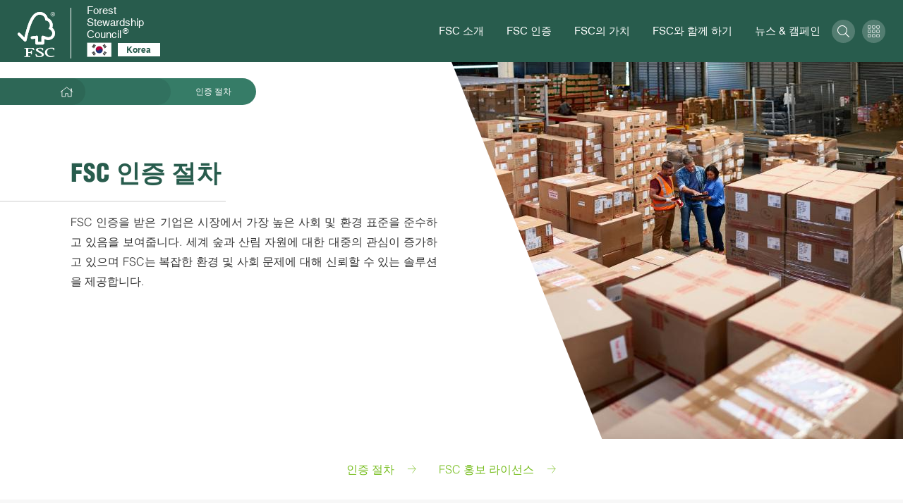

--- FILE ---
content_type: text/html; charset=UTF-8
request_url: https://kr.fsc.org/en/node/18743
body_size: 15673
content:
<!DOCTYPE html>
<html lang="en" dir="ltr" prefix="content: http://purl.org/rss/1.0/modules/content/  dc: http://purl.org/dc/terms/  foaf: http://xmlns.com/foaf/0.1/  og: http://ogp.me/ns#  rdfs: http://www.w3.org/2000/01/rdf-schema#  schema: http://schema.org/  sioc: http://rdfs.org/sioc/ns#  sioct: http://rdfs.org/sioc/types#  skos: http://www.w3.org/2004/02/skos/core#  xsd: http://www.w3.org/2001/XMLSchema# ">
  <head>
    <meta charset="utf-8" />
<meta http-equiv="X-UA-Compatible" content="IE=edge" />
<script type="text/javascript">
    window.cmp_preview_minheight = 100;
    window.cmp_preview_minwidth = 100;
    window.cmp_customlanguages = [{"l":"KO","i":"kr","r":0,"t":""},{"l":"BE","i":"by","r":0,"t":""},{"l":"JA","i":"jp","r":0,"t":""},{"l":"ID","i":"id","r":0,"t":""}];
    window.cmp_setlang = "KO";
</script><script type="text/javascript" data-cmp-ab="1" src="https://cdn.consentmanager.net/delivery/autoblocking/59973.js" data-cmp-host="delivery.consentmanager.net" data-cmp-cdn="cdn.consentmanager.net" data-cmp-codesrc="26"></script><link rel="canonical" href="https://kr.fsc.org/kr-ko/fsc-injeung/injeung-jeolcha" />
<meta property="og:site_name" content="Forest Stewardship Council" />
<meta property="og:type" content="article" />
<meta property="og:url" content="https://kr.fsc.org/kr-ko/fsc-injeung/injeung-jeolcha" />
<meta property="og:title" content="인증 절차" />
<meta name="twitter:card" content="summary_large_image" />
<meta name="twitter:title" content="인증 절차" />
<meta name="Generator" content="Drupal 10 (https://www.drupal.org)" />
<meta name="MobileOptimized" content="width" />
<meta name="HandheldFriendly" content="true" />
<meta name="viewport" content="width=device-width, initial-scale=1.0" />
<link rel="alternate" hreflang="ko" href="https://kr.fsc.org/kr-ko/fsc-injeung/injeung-jeolcha" />

    <title>인증 절차 | Forest Stewardship Council</title>

    <link rel="shortcut icon" x="x" href="/themes/custom/fsc_theme/assets/img/favicon/favicon.ico" type="image/x-icon">
    <link rel="apple-touch-icon" x="x" href="/themes/custom/fsc_theme/assets/img/favicon/favicon.png">
    <link rel="apple-touch-icon" sizes="57x57" x="x" href="/themes/custom/fsc_theme/assets/img/favicon/favicon-57x57.png">
    <link rel="apple-touch-icon" sizes="72x72" x="x" href="/themes/custom/fsc_theme/assets/img/favicon/favicon-72x72.png">
    <link rel="apple-touch-icon" sizes="76x76" x="x" href="/themes/custom/fsc_theme/assets/img/favicon/favicon-76x76.png">
    <link rel="apple-touch-icon" sizes="114x114" x="x" href="/themes/custom/fsc_theme/assets/img/favicon/favicon-114x114.png">
    <link rel="apple-touch-icon" sizes="120x120" x="x" href="/themes/custom/fsc_theme/assets/img/favicon/favicon-120x120.png">
    <link rel="apple-touch-icon" sizes="144x144" x="x" href="/themes/custom/fsc_theme/assets/img/favicon/favicon-144x144.png">
    <link rel="apple-touch-icon" sizes="152x152" x="x" href="/themes/custom/fsc_theme/assets/img/favicon/favicon-152x152.png">

    <link rel="stylesheet" media="all" href="/sites/default/files/css/css_RMS4d8fb3IIZKdMBh2_v0X0olkVZ9vsYx35L8Tf4XX4.css?delta=0&amp;language=en&amp;theme=fsc_theme&amp;include=eJxVj0sOwyAQQy9EQeqFqgGmQDV8hKFNcvpKiaqkG9t63thWaFuNJbByQsB_zgxQYChXOxvfZyPR9KLlAKX2TJI2Vk-4h6s512LOqA9zwN6PyJmNXSDJc7-gINWS3DBWSSVcCrCwG3fVqFPo1CJ-G06iZ2nTSkJkr7BicD4uvBN_YHbVufop_AU2iluW" />
<link rel="stylesheet" media="all" href="/sites/default/files/css/css_wBJqC-ImvJm_aY9gXD5RDGhxNf0jMsG1mHpGvb-XUq8.css?delta=1&amp;language=en&amp;theme=fsc_theme&amp;include=eJxVj0sOwyAQQy9EQeqFqgGmQDV8hKFNcvpKiaqkG9t63thWaFuNJbByQsB_zgxQYChXOxvfZyPR9KLlAKX2TJI2Vk-4h6s512LOqA9zwN6PyJmNXSDJc7-gINWS3DBWSSVcCrCwG3fVqFPo1CJ-G06iZ2nTSkJkr7BicD4uvBN_YHbVufop_AU2iluW" />
<link rel="stylesheet" media="all" href="https://cdnjs.cloudflare.com/ajax/libs/OwlCarousel2/2.3.4/assets/owl.carousel.min.css" />
<link rel="stylesheet" media="all" href="https://cdnjs.cloudflare.com/ajax/libs/OwlCarousel2/2.3.4/assets/owl.theme.default.min.css" />
<link rel="stylesheet" media="all" href="https://cdnjs.cloudflare.com/ajax/libs/select2/4.0.5/css/select2.min.css" />
<link rel="stylesheet" media="all" href="/sites/default/files/css/css_tBoTuQzP9ANy_P-f-VntNMlab0pfEplqenWjavWuOsI.css?delta=5&amp;language=en&amp;theme=fsc_theme&amp;include=eJxVj0sOwyAQQy9EQeqFqgGmQDV8hKFNcvpKiaqkG9t63thWaFuNJbByQsB_zgxQYChXOxvfZyPR9KLlAKX2TJI2Vk-4h6s512LOqA9zwN6PyJmNXSDJc7-gINWS3DBWSSVcCrCwG3fVqFPo1CJ-G06iZ2nTSkJkr7BicD4uvBN_YHbVufop_AU2iluW" />

    <script type="application/json" data-drupal-selector="drupal-settings-json">{"path":{"baseUrl":"\/","pathPrefix":"en\/","currentPath":"node\/18743","currentPathIsAdmin":false,"isFront":false,"currentLanguage":"en"},"pluralDelimiter":"\u0003","suppressDeprecationErrors":true,"ajaxPageState":{"libraries":"[base64]","theme":"fsc_theme","theme_token":null},"ajaxTrustedUrl":{"\/en\/node\/18743":true,"form_action_p_pvdeGsVG5zNF_XLGPTvYSKCf43t8qZYSwcfZl2uzM":true},"gtag":{"tagId":"","consentMode":false,"otherIds":[],"events":[],"additionalConfigInfo":[]},"gtm":{"tagId":null,"settings":{"data_layer":"dataLayer","include_classes":false,"allowlist_classes":"google\nnonGooglePixels\nnonGoogleScripts\nnonGoogleIframes","blocklist_classes":"customScripts\ncustomPixels","include_environment":false,"environment_id":"","environment_token":""},"tagIds":["GTM-TPJMQJ9"]},"iframeResizer":{"advanced":{"targetSelectors":".iFrameAutoResize","override_defaults":false,"options":{"log":false,"heightCalculationMethod":"bodyOffset","widthCalculationMethod":"scroll","autoResize":true,"bodyBackground":"","bodyMargin":"","inPageLinks":false,"interval":32,"maxHeight":-1,"maxWidth":-1,"minHeight":0,"minWidth":0,"resizeFrom":"parent","scrolling":false,"sizeHeight":true,"sizeWidth":false,"tolerance":0}}},"theme_breakpoints":{"ph":480,"md":768,"bg":1024,"lg":1280,"xl":1440},"views":{"ajax_path":"\/en\/views\/ajax","ajaxViews":{"views_dom_id:f956d7816444afe79b70e37225eae357b17755dcfcf0086aac2c8724f7a66edb":{"view_name":"search","view_display_id":"block_files","view_args":"","view_path":"\/node\/18743","view_base_path":"document-centre","view_dom_id":"f956d7816444afe79b70e37225eae357b17755dcfcf0086aac2c8724f7a66edb","pager_element":0},"views_dom_id:06b22d426c7882da304baa8a4f8af37ca61c7e6c58cb467bca165b92fa55b69c":{"view_name":"search","view_display_id":"block_dspace","view_args":"","view_path":"\/node\/18743","view_base_path":"document-centre","view_dom_id":"06b22d426c7882da304baa8a4f8af37ca61c7e6c58cb467bca165b92fa55b69c","pager_element":3},"views_dom_id:d97d60ee95c787e72fa5eae5a6652ee49ec37138e034f3fd8fd18431d9b4ec85":{"view_name":"search","view_display_id":"block_news","view_args":"","view_path":"\/node\/18743","view_base_path":"document-centre","view_dom_id":"d97d60ee95c787e72fa5eae5a6652ee49ec37138e034f3fd8fd18431d9b4ec85","pager_element":0},"views_dom_id:791a5485a42cf159ff73992196992d6233ef9c43128a1d8f780bf0b14f37b067":{"view_name":"search","view_display_id":"block_pages","view_args":"","view_path":"\/node\/18743","view_base_path":"document-centre","view_dom_id":"791a5485a42cf159ff73992196992d6233ef9c43128a1d8f780bf0b14f37b067","pager_element":0}}},"user":{"uid":0,"permissionsHash":"b59c30e572ce7e4634363994d66eae6b7eae4913bad21f1928b4f600a008ec09"}}</script>
<script src="/sites/default/files/js/js_nLuYX4sQW3uhFEgGv_gXqAWbrSM8Fw3QqTovbBUsnv4.js?scope=header&amp;delta=0&amp;language=en&amp;theme=fsc_theme&amp;include=eJxtj1EOwjAMQy9UliNFacm6QLtUTQdjp6cqH2iIHyvPsmXFc2tckfeixlecJXU0oK0p2uazNOf_RyKvXCk5n-h4gRed6Ea7my2gTxruKEFXOONUtGxlZIyphgW-53DbwpkhJvWULhaqlGYuqsbE2ChC7PLLn92TmZ3MlTJjZZODK8jaH3kIPw2Gjs4bHx1idQ"></script>
<script src="/modules/contrib/google_tag/js/gtag.js?t8qgxo"></script>
<script src="/modules/contrib/google_tag/js/gtm.js?t8qgxo"></script>

  </head>
  <body class="path-node page-node-type-page">
        <a href="#main-content" class="visually-hidden focusable skip-link">
      Skip to main content
    </a>
    <noscript><iframe src="https://www.googletagmanager.com/ns.html?id=GTM-TPJMQJ9"
                  height="0" width="0" style="display:none;visibility:hidden"></iframe></noscript>

      <div class="dialog-off-canvas-main-canvas" data-off-canvas-main-canvas>
    
<div id="page-wrapper">
  <div id="page">
    <header id="header" class="header" role="banner" aria-label="Site header">
        <div class="region region-header">
    <div id="block-fsc-theme-branding" class="block block-system block-system-branding-block">
  
    
        <a href="/en" title="Home" rel="home" class="site-logo">
        <img src="/themes/custom/fsc_theme/logo.svg" alt="Home" />
    </a>
        <div class="site-name">
      <a href="/en" title="Home" rel="home">Forest Stewardship Council<sup class="registered-trademark-">&reg;</sup>
      <div class="country-logo">
                <div class="image"><img src="https://kr.fsc.org/sites/default/files/images/KOREA%20SOUTH%201.png" alt="country" /></div>
                        <div class="name"><p>Korea</p></div>
              </div>
      </a>
    </div>
    </div>
<nav role="navigation" aria-labelledby="block-mainnavigation-menu" id="block-mainnavigation" class="block block-menu navigation menu--main">
            
  <h2 class="visually-hidden" id="block-mainnavigation-menu">Main navigation</h2>
  

        
              <ul class="menu">
                        <li class='level--1'>
        <span class='level--header nav-link'>
                      <span>
              FSC 소개
            </span>
            <span class='pointer'>
              <span class="icon">
                <svg width="8" height="6" viewBox="0 0 8 6" fill="none" xmlns="http://www.w3.org/2000/svg">
  <path d="M3.84 4.787L1.24 1.32A.2.2 0 011.4 1h5.2a.2.2 0 01.16.32l-2.6 3.467a.2.2 0 01-.32 0z" fill="black" stroke="black" class="color"/>
</svg>
              </span>
            </span>
                  </span>
                          <div class='sub'>
              <div class='column'>
          <ul>
            <li class='column--title'>
              <a href="/en/node/18774" data-drupal-link-system-path="node/18774">FSC에 대하여</a>
            </li>
                      </ul>
        </div>
              <div class='column'>
          <ul>
            <li class='column--title'>
              <a href="/en/node/18791" data-drupal-link-system-path="node/18791">활동 지역</a>
            </li>
                      </ul>
        </div>
              <div class='column'>
          <ul>
            <li class='column--title'>
              <a href="/en/node/18776" data-drupal-link-system-path="node/18776">FSC 라벨</a>
            </li>
                      </ul>
        </div>
              <div class='column'>
          <ul>
            <li class='column--title'>
              <a href="/en/node/15801" data-drupal-link-system-path="node/15801">FSC 로고</a>
            </li>
                      </ul>
        </div>
          </div>
  
              </li>
                <li class='level--1'>
        <span class='level--header nav-link'>
                      <span>
              FSC 인증
            </span>
            <span class='pointer'>
              <span class="icon">
                <svg width="8" height="6" viewBox="0 0 8 6" fill="none" xmlns="http://www.w3.org/2000/svg">
  <path d="M3.84 4.787L1.24 1.32A.2.2 0 011.4 1h5.2a.2.2 0 01.16.32l-2.6 3.467a.2.2 0 01-.32 0z" fill="black" stroke="black" class="color"/>
</svg>
              </span>
            </span>
                  </span>
                          <div class='sub'>
              <div class='column'>
          <ul>
            <li class='column--title'>
              <a href="/en/node/18766" data-drupal-link-system-path="node/18766">FSC 인증 제도의 운영</a>
            </li>
                                          <li><a href="/en/node/18762" data-drupal-link-system-path="node/18762">산림 관리 (FM) 인증</a></li>
                              <li><a href="/en/node/18763" data-drupal-link-system-path="node/18763">연계 관리 (CoC) 인증</a></li>
                                    </ul>
        </div>
              <div class='column'>
          <ul>
            <li class='column--title'>
              <a href="/en/node/18794" data-drupal-link-system-path="node/18794">FSC 현황</a>
            </li>
                      </ul>
        </div>
              <div class='column'>
          <ul>
            <li class='column--title'>
              <a href="/en/node/18743" data-drupal-link-system-path="node/18743" class="is-active" aria-current="page">FSC 인증 절차</a>
            </li>
                                          <li><a href="/en/node/27984" data-drupal-link-system-path="node/27984">새로운 상표 사용권 계약(TLA) 전자 서명 절차</a></li>
                                    </ul>
        </div>
              <div class='column'>
          <ul>
            <li class='column--title'>
              <a href="https://kr.fsc.org/kr-ko/fscwa-eudr">EUDR</a>
            </li>
                      </ul>
        </div>
          </div>
  
              </li>
                <li class='level--1'>
        <span class='level--header nav-link'>
                      <span>
              FSC의 가치
            </span>
            <span class='pointer'>
              <span class="icon">
                <svg width="8" height="6" viewBox="0 0 8 6" fill="none" xmlns="http://www.w3.org/2000/svg">
  <path d="M3.84 4.787L1.24 1.32A.2.2 0 011.4 1h5.2a.2.2 0 01.16.32l-2.6 3.467a.2.2 0 01-.32 0z" fill="black" stroke="black" class="color"/>
</svg>
              </span>
            </span>
                  </span>
                          <div class='sub'>
              <div class='column'>
          <ul>
            <li class='column--title'>
              <a href="/en/node/18772" data-drupal-link-system-path="node/18772">숲을 위한 가치</a>
            </li>
                                          <li><a href="/en/node/18723" data-drupal-link-system-path="node/18723">높은 보존 가치 산림</a></li>
                              <li><a href="/en/node/18797" data-drupal-link-system-path="node/18797">온전한 산림 경관</a></li>
                              <li><a href="/en/node/18724" title="Shot description" data-drupal-link-system-path="node/18724">살충제 사용 정책</a></li>
                              <li><a href="/en/node/27765" data-drupal-link-system-path="node/27765">생태계 서비스</a></li>
                                    </ul>
        </div>
              <div class='column'>
          <ul>
            <li class='column--title'>
              <a href="/en/node/18761" data-drupal-link-system-path="node/18761">사람을 위한 가치</a>
            </li>
                                          <li><a href="/en/node/18800" data-drupal-link-system-path="node/18800">근로자들</a></li>
                              <li><a href="/en/node/18799" data-drupal-link-system-path="node/18799">토착민</a></li>
                                    </ul>
        </div>
              <div class='column'>
          <ul>
            <li class='column--title'>
              <a href="/en/node/18826" data-drupal-link-system-path="node/18826">비지니스를 위한 가치</a>
            </li>
                                          <li><a href="/en/node/18827" data-drupal-link-system-path="node/18827">목재</a></li>
                              <li><a href="/en/node/18828" data-drupal-link-system-path="node/18828">펄프</a></li>
                              <li><a href="/en/node/18829" data-drupal-link-system-path="node/18829">재생섬유 및 비목재 산림 자원 (NTFPs)</a></li>
                              <li><a href="/en/node/18830" data-drupal-link-system-path="node/18830">브랜드/ 유통업체</a></li>
                                    </ul>
        </div>
              <div class='column'>
          <ul>
            <li class='column--title'>
              <a href="/en/node/18732" data-drupal-link-system-path="node/18732">영향</a>
            </li>
                                          <li><a href="/en/node/18742" data-drupal-link-system-path="node/18742">영향 입증</a></li>
                              <li><a href="/en/node/27564" data-drupal-link-system-path="node/27564">기후변화</a></li>
                                    </ul>
        </div>
          </div>
  
              </li>
                <li class='level--1'>
        <span class='level--header nav-link'>
                      <span>
              FSC와 함께 하기
            </span>
            <span class='pointer'>
              <span class="icon">
                <svg width="8" height="6" viewBox="0 0 8 6" fill="none" xmlns="http://www.w3.org/2000/svg">
  <path d="M3.84 4.787L1.24 1.32A.2.2 0 011.4 1h5.2a.2.2 0 01.16.32l-2.6 3.467a.2.2 0 01-.32 0z" fill="black" stroke="black" class="color"/>
</svg>
              </span>
            </span>
                  </span>
                          <div class='sub'>
              <div class='column'>
          <ul>
            <li class='column--title'>
              <a href="/en/node/27901" data-drupal-link-system-path="node/27901">FSC 홍보하기</a>
            </li>
                      </ul>
        </div>
              <div class='column'>
          <ul>
            <li class='column--title'>
              <a href="/en/node/12874" data-drupal-link-system-path="node/12874">구독하기</a>
            </li>
                      </ul>
        </div>
              <div class='column'>
          <ul>
            <li class='column--title'>
              <a href="/en/node/27990" data-drupal-link-system-path="node/27990">FSC 멤버되기</a>
            </li>
                      </ul>
        </div>
              <div class='column'>
          <ul>
            <li class='column--title'>
              <a href="/en/node/18846" data-drupal-link-system-path="node/18846">후원하기</a>
            </li>
                      </ul>
        </div>
          </div>
  
              </li>
                <li class='level--1'>
        <span class='level--header nav-link'>
                      <span>
              뉴스 &amp;  캠페인
            </span>
            <span class='pointer'>
              <span class="icon">
                <svg width="8" height="6" viewBox="0 0 8 6" fill="none" xmlns="http://www.w3.org/2000/svg">
  <path d="M3.84 4.787L1.24 1.32A.2.2 0 011.4 1h5.2a.2.2 0 01.16.32l-2.6 3.467a.2.2 0 01-.32 0z" fill="black" stroke="black" class="color"/>
</svg>
              </span>
            </span>
                  </span>
                          <div class='sub'>
              <div class='column'>
          <ul>
            <li class='column--title'>
              <a href="/en/newsfeed" data-drupal-link-system-path="node/27685">FSC 코리아 뉴스레터</a>
            </li>
                      </ul>
        </div>
              <div class='column'>
          <ul>
            <li class='column--title'>
              <a href="/en/node/27752" data-drupal-link-system-path="node/27752">Videos</a>
            </li>
                      </ul>
        </div>
              <div class='column'>
          <ul>
            <li class='column--title'>
              <a href="/en/node/27991" data-drupal-link-system-path="node/27991">FSC 파트너와 함께 하는 캠페인</a>
            </li>
                      </ul>
        </div>
          </div>
  
              </li>
      </ul>
  



  </nav>
<div id="block-search-trigger" class="search-trigger block block-fsc-block-icon block-icon-block">
  
    
      <button type="button" class="popup-trigger" data-target=".popup-id-search">
  <span class="icon icon-search ">
    <svg width="17" height="17" viewBox="0 0 17 17" fill="none" xmlns="http://www.w3.org/2000/svg">
  <path d="M16.883 15.9898L12.6 11.7068C12.5236 11.6305 12.424 11.5906 12.3178 11.5906H11.9758C13.1146 10.3589 13.8118 8.71539 13.8118 6.90591C13.8118 3.09106 10.7208 0 6.90591 0C3.09106 0 0 3.09106 0 6.90591C0 10.7208 3.09106 13.8118 6.90591 13.8118C8.71539 13.8118 10.3589 13.1146 11.5906 11.9791V12.3178C11.5906 12.424 11.6338 12.5236 11.7068 12.6L15.9898 16.883C16.1459 17.039 16.3982 17.039 16.5543 16.883L16.883 16.5543C17.039 16.3982 17.039 16.1459 16.883 15.9898ZM6.90591 12.7494C3.67541 12.7494 1.06245 10.1364 1.06245 6.90591C1.06245 3.67541 3.67541 1.06245 6.90591 1.06245C10.1364 1.06245 12.7494 3.67541 12.7494 6.90591C12.7494 10.1364 10.1364 12.7494 6.90591 12.7494Z" fill="#000000" class="color"/>
</svg>

  </span>
</button>

  </div>
<div id="block-ourtoolsresources" class="block block-menu-block block-menu-blockour-tools-resources">
  <button type="button" class="tools popup-caller">
        <span class="icon white icon-tools">

    <svg width="17" height="17" viewBox="0 0 17 17" fill="none" xmlns="http://www.w3.org/2000/svg">
      <rect x="0.375" y="0.375" width="3.84582" height="3.88636" rx="0.625" stroke="white" stroke-width="0.75" class="color"/>
      <rect x="0.375" y="6.55713" width="3.84582" height="3.88636" rx="0.625" stroke="white" stroke-width="0.75" class="color"/>
      <rect x="0.375" y="12.7383" width="3.84582" height="3.88636" rx="0.625" stroke="white" stroke-width="0.75" class="color"/>
      <rect x="6.50391" y="0.375" width="3.84582" height="3.88636" rx="0.625" stroke="white" stroke-width="0.75" class="color"/>
      <rect x="6.50391" y="6.55713" width="3.84582" height="3.88636" rx="0.625" stroke="white" stroke-width="0.75" class="color"/>
      <rect x="6.50391" y="12.7383" width="3.84582" height="3.88636" rx="0.625" stroke="white" stroke-width="0.75" class="color"/>
      <rect x="12.6289" y="0.375" width="3.84582" height="3.88636" rx="0.625" stroke="white" stroke-width="0.75" class="color"/>
      <rect x="12.6289" y="6.55713" width="3.84582" height="3.88636" rx="0.625" stroke="white" stroke-width="0.75" class="color"/>
      <rect x="12.6289" y="12.7383" width="3.84582" height="3.88636" rx="0.625" stroke="white" stroke-width="0.75" class="color"/>
    </svg>
    </span>


  </button>

  <div class="popup tools">
    <button class="close" type="button">
          <span class="icon dark icon-close">

    <svg width="18" height="18" viewBox="0 0 18 18" fill="none" xmlns="http://www.w3.org/2000/svg">
      <path d="M1 1L17 17.5" stroke="white" stroke-linecap="round" class="color"/>
      <path d="M1 17.5C1.8 16.7 12 6.16667 17 1" stroke="white" stroke-linecap="round" class="color"/>
    </svg>
    </span>

<span class="text">Close</span>
    </button>

    <div class="wrapper">
      
                  <h2 class="title">Our Tools &amp; Resources</h2>
              

      
              <ul class="menu">
                    <li class="menu-item">
        <a href="https://connect.fsc.org/document-centre" target="_blank">Document  Centre</a>
              </li>
                <li class="menu-item">
        <a href="https://members.fsc.org/en" target="_blank">Members&#039; Portal </a>
              </li>
                <li class="menu-item">
        <a href="https://info.fsc.org/" target="_blank">Certification Search</a>
              </li>
                <li class="menu-item">
        <a href="https://trademarkportal.fsc.org/portal/login.php" target="_blank">Trademark Portal</a>
              </li>
                <li class="menu-item">
        <a href="https://marketingtoolkit.fsc.org/" target="_blank">Marketing Toolkit</a>
              </li>
                <li class="menu-item">
        <a href="https://consultation-platform.fsc.org/" target="_blank">Consultation Platform</a>
              </li>
                <li class="menu-item">
        <a href="https://etraining.fsc.org/" target="_blank">E-Training</a>
              </li>
        </ul>
  


    </div>
  </div>
</div>
<div id="block-iconblock" class="mobile-trigger block block-fsc-block-icon block-icon-block">
  
    
      <button type="button" class="popup-trigger" data-target=".popup-id-mobile-panel">
  <span class="icon icon-burger ">
    <svg width="17" height="17" viewBox="0 0 17 17" fill="none" xmlns="http://www.w3.org/2000/svg">
  <path d="M.96.5h16M.96 8.5h16M.96 16.5h16" stroke="#000000" stroke-linecap="round" class="color"/>
</svg>

  </span>
</button>

  </div>
<div id="block-fsc-theme-account-menu" class="block block-system block-system-menu-blockaccount">
  
    
    <button type="button" class="popup-caller">
        <span class="icon white icon-user">

    <svg width="15" height="17" viewBox="0 0 15 17" fill="none" xmlns="http://www.w3.org/2000/svg">
      <path d="M10.5 9.5625C9.53906 9.5625 9.07701 10.0938 7.5 10.0938C5.92299 10.0938 5.46429 9.5625 4.5 9.5625C2.01562 9.5625 0 11.5613 0 14.025V15.4062C0 16.2861 0.719866 17 1.60714 17H13.3929C14.2801 17 15 16.2861 15 15.4062V14.025C15 11.5613 12.9844 9.5625 10.5 9.5625ZM13.9286 15.4062C13.9286 15.6984 13.6875 15.9375 13.3929 15.9375H1.60714C1.3125 15.9375 1.07143 15.6984 1.07143 15.4062V14.025C1.07143 12.149 2.60826 10.625 4.5 10.625C5.15625 10.625 5.80915 11.1562 7.5 11.1562C9.1875 11.1562 9.84375 10.625 10.5 10.625C12.3917 10.625 13.9286 12.149 13.9286 14.025V15.4062ZM7.5 8.5C9.86719 8.5 11.7857 6.59746 11.7857 4.25C11.7857 1.90254 9.86719 0 7.5 0C5.13281 0 3.21429 1.90254 3.21429 4.25C3.21429 6.59746 5.13281 8.5 7.5 8.5ZM7.5 1.0625C9.2712 1.0625 10.7143 2.49355 10.7143 4.25C10.7143 6.00645 9.2712 7.4375 7.5 7.4375C5.72879 7.4375 4.28571 6.00645 4.28571 4.25C4.28571 2.49355 5.72879 1.0625 7.5 1.0625Z" fill="#000000" class="color"/>
    </svg>
    </span>


  </button>

  <div class="popup ">
    <div class="wrapper">
      
              <ul class="menu">
                    <li class="menu-item">
        <a href="/en/password-login" data-drupal-link-system-path="password-login">Log in</a>
              </li>
        </ul>
  


    </div>
  </div>
</div>

  </div>

    </header>

    
    <div class="mobile-region popup-id-mobile-panel popup-view-mobile popup-with-overlay">
        <div class="region region-mobile">
    <nav role="navigation" aria-labelledby="block-mobile-navigation-menu" id="block-mobile-navigation" class="block block-menu navigation menu--main">
            
  <h2 class="visually-hidden" id="block-mobile-navigation-menu">Mobile navigation</h2>
  

        
              <ul class="menu">
                        <li class='level--1'>
        <span class='level--header nav-link'>
                      <span>
              FSC 소개
            </span>
            <span class='pointer'>
              <span class="icon">
                <svg width="8" height="6" viewBox="0 0 8 6" fill="none" xmlns="http://www.w3.org/2000/svg">
  <path d="M3.84 4.787L1.24 1.32A.2.2 0 011.4 1h5.2a.2.2 0 01.16.32l-2.6 3.467a.2.2 0 01-.32 0z" fill="black" stroke="black" class="color"/>
</svg>
              </span>
            </span>
                  </span>
                          <div class='sub'>
              <div class='column'>
          <ul>
            <li class='column--title'>
              <a href="/en/node/18774" data-drupal-link-system-path="node/18774">FSC에 대하여</a>
            </li>
                      </ul>
        </div>
              <div class='column'>
          <ul>
            <li class='column--title'>
              <a href="/en/node/18791" data-drupal-link-system-path="node/18791">활동 지역</a>
            </li>
                      </ul>
        </div>
              <div class='column'>
          <ul>
            <li class='column--title'>
              <a href="/en/node/18776" data-drupal-link-system-path="node/18776">FSC 라벨</a>
            </li>
                      </ul>
        </div>
              <div class='column'>
          <ul>
            <li class='column--title'>
              <a href="/en/node/15801" data-drupal-link-system-path="node/15801">FSC 로고</a>
            </li>
                      </ul>
        </div>
          </div>
  
              </li>
                <li class='level--1'>
        <span class='level--header nav-link'>
                      <span>
              FSC 인증
            </span>
            <span class='pointer'>
              <span class="icon">
                <svg width="8" height="6" viewBox="0 0 8 6" fill="none" xmlns="http://www.w3.org/2000/svg">
  <path d="M3.84 4.787L1.24 1.32A.2.2 0 011.4 1h5.2a.2.2 0 01.16.32l-2.6 3.467a.2.2 0 01-.32 0z" fill="black" stroke="black" class="color"/>
</svg>
              </span>
            </span>
                  </span>
                          <div class='sub'>
              <div class='column'>
          <ul>
            <li class='column--title'>
              <a href="/en/node/18766" data-drupal-link-system-path="node/18766">FSC 인증 제도의 운영</a>
            </li>
                                          <li><a href="/en/node/18762" data-drupal-link-system-path="node/18762">산림 관리 (FM) 인증</a></li>
                              <li><a href="/en/node/18763" data-drupal-link-system-path="node/18763">연계 관리 (CoC) 인증</a></li>
                                    </ul>
        </div>
              <div class='column'>
          <ul>
            <li class='column--title'>
              <a href="/en/node/18794" data-drupal-link-system-path="node/18794">FSC 현황</a>
            </li>
                      </ul>
        </div>
              <div class='column'>
          <ul>
            <li class='column--title'>
              <a href="/en/node/18743" data-drupal-link-system-path="node/18743" class="is-active" aria-current="page">FSC 인증 절차</a>
            </li>
                                          <li><a href="/en/node/27984" data-drupal-link-system-path="node/27984">새로운 상표 사용권 계약(TLA) 전자 서명 절차</a></li>
                                    </ul>
        </div>
              <div class='column'>
          <ul>
            <li class='column--title'>
              <a href="https://kr.fsc.org/kr-ko/fscwa-eudr">EUDR</a>
            </li>
                      </ul>
        </div>
          </div>
  
              </li>
                <li class='level--1'>
        <span class='level--header nav-link'>
                      <span>
              FSC의 가치
            </span>
            <span class='pointer'>
              <span class="icon">
                <svg width="8" height="6" viewBox="0 0 8 6" fill="none" xmlns="http://www.w3.org/2000/svg">
  <path d="M3.84 4.787L1.24 1.32A.2.2 0 011.4 1h5.2a.2.2 0 01.16.32l-2.6 3.467a.2.2 0 01-.32 0z" fill="black" stroke="black" class="color"/>
</svg>
              </span>
            </span>
                  </span>
                          <div class='sub'>
              <div class='column'>
          <ul>
            <li class='column--title'>
              <a href="/en/node/18772" data-drupal-link-system-path="node/18772">숲을 위한 가치</a>
            </li>
                                          <li><a href="/en/node/18723" data-drupal-link-system-path="node/18723">높은 보존 가치 산림</a></li>
                              <li><a href="/en/node/18797" data-drupal-link-system-path="node/18797">온전한 산림 경관</a></li>
                              <li><a href="/en/node/18724" title="Shot description" data-drupal-link-system-path="node/18724">살충제 사용 정책</a></li>
                              <li><a href="/en/node/27765" data-drupal-link-system-path="node/27765">생태계 서비스</a></li>
                                    </ul>
        </div>
              <div class='column'>
          <ul>
            <li class='column--title'>
              <a href="/en/node/18761" data-drupal-link-system-path="node/18761">사람을 위한 가치</a>
            </li>
                                          <li><a href="/en/node/18800" data-drupal-link-system-path="node/18800">근로자들</a></li>
                              <li><a href="/en/node/18799" data-drupal-link-system-path="node/18799">토착민</a></li>
                                    </ul>
        </div>
              <div class='column'>
          <ul>
            <li class='column--title'>
              <a href="/en/node/18826" data-drupal-link-system-path="node/18826">비지니스를 위한 가치</a>
            </li>
                                          <li><a href="/en/node/18827" data-drupal-link-system-path="node/18827">목재</a></li>
                              <li><a href="/en/node/18828" data-drupal-link-system-path="node/18828">펄프</a></li>
                              <li><a href="/en/node/18829" data-drupal-link-system-path="node/18829">재생섬유 및 비목재 산림 자원 (NTFPs)</a></li>
                              <li><a href="/en/node/18830" data-drupal-link-system-path="node/18830">브랜드/ 유통업체</a></li>
                                    </ul>
        </div>
              <div class='column'>
          <ul>
            <li class='column--title'>
              <a href="/en/node/18732" data-drupal-link-system-path="node/18732">영향</a>
            </li>
                                          <li><a href="/en/node/18742" data-drupal-link-system-path="node/18742">영향 입증</a></li>
                              <li><a href="/en/node/27564" data-drupal-link-system-path="node/27564">기후변화</a></li>
                                    </ul>
        </div>
          </div>
  
              </li>
                <li class='level--1'>
        <span class='level--header nav-link'>
                      <span>
              FSC와 함께 하기
            </span>
            <span class='pointer'>
              <span class="icon">
                <svg width="8" height="6" viewBox="0 0 8 6" fill="none" xmlns="http://www.w3.org/2000/svg">
  <path d="M3.84 4.787L1.24 1.32A.2.2 0 011.4 1h5.2a.2.2 0 01.16.32l-2.6 3.467a.2.2 0 01-.32 0z" fill="black" stroke="black" class="color"/>
</svg>
              </span>
            </span>
                  </span>
                          <div class='sub'>
              <div class='column'>
          <ul>
            <li class='column--title'>
              <a href="/en/node/27901" data-drupal-link-system-path="node/27901">FSC 홍보하기</a>
            </li>
                      </ul>
        </div>
              <div class='column'>
          <ul>
            <li class='column--title'>
              <a href="/en/node/12874" data-drupal-link-system-path="node/12874">구독하기</a>
            </li>
                      </ul>
        </div>
              <div class='column'>
          <ul>
            <li class='column--title'>
              <a href="/en/node/27990" data-drupal-link-system-path="node/27990">FSC 멤버되기</a>
            </li>
                      </ul>
        </div>
              <div class='column'>
          <ul>
            <li class='column--title'>
              <a href="/en/node/18846" data-drupal-link-system-path="node/18846">후원하기</a>
            </li>
                      </ul>
        </div>
          </div>
  
              </li>
                <li class='level--1'>
        <span class='level--header nav-link'>
                      <span>
              뉴스 &amp;  캠페인
            </span>
            <span class='pointer'>
              <span class="icon">
                <svg width="8" height="6" viewBox="0 0 8 6" fill="none" xmlns="http://www.w3.org/2000/svg">
  <path d="M3.84 4.787L1.24 1.32A.2.2 0 011.4 1h5.2a.2.2 0 01.16.32l-2.6 3.467a.2.2 0 01-.32 0z" fill="black" stroke="black" class="color"/>
</svg>
              </span>
            </span>
                  </span>
                          <div class='sub'>
              <div class='column'>
          <ul>
            <li class='column--title'>
              <a href="/en/newsfeed" data-drupal-link-system-path="node/27685">FSC 코리아 뉴스레터</a>
            </li>
                      </ul>
        </div>
              <div class='column'>
          <ul>
            <li class='column--title'>
              <a href="/en/node/27752" data-drupal-link-system-path="node/27752">Videos</a>
            </li>
                      </ul>
        </div>
              <div class='column'>
          <ul>
            <li class='column--title'>
              <a href="/en/node/27991" data-drupal-link-system-path="node/27991">FSC 파트너와 함께 하는 캠페인</a>
            </li>
                      </ul>
        </div>
          </div>
  
              </li>
      </ul>
  



  </nav>
<div class="language-switcher-language-url block block-language block-language-blocklanguage-interface" id="block-languageswitcher-2" role="navigation">
  
    
      <ul class="links single"><li hreflang="ko" data-drupal-link-system-path="node/18743" class="ko"><a href="/kr-ko/fsc-injeung/injeung-jeolcha" class="language-link" hreflang="ko" data-drupal-link-system-path="node/18743">KO</a></li></ul>
  </div>

  </div>

    </div>

    <div class="search-region popup-id-search popup-view-mobile popup-with-overlay">
        <div class="region region-search">
    <div id="block-searchblock" class="block block-fsc-search block-fsc-search-block">
  
    
      <div class="container"><form class="fsc-search-form" data-drupal-selector="fsc-search-form" action="/en/node/18743" method="post" id="fsc-search-form" accept-charset="UTF-8">
  <div class="js-form-item form-item js-form-type-textfield form-type-textfield js-form-item-search form-item-search form-no-label">
        <input data-drupal-selector="fsc-search-input" type="text" id="fsc-search-input" name="search" value="" size="60" maxlength="128" placeholder="What are you looking for?" class="form-text" /><span class="error_message" style="display: none;">You must include at least one keyword with 3 characters or more.</span>


        </div>
<div data-drupal-selector="edit-actions" id="edit-actions" class="js-form-wrapper form-wrapper"><input data-drupal-selector="edit-submit" type="submit" id="edit-submit" name="op" value="Search" class="button js-form-submit form-submit" />
</div>
<input autocomplete="off" data-drupal-selector="form-j6vqkxhzcohzorjoflqniziryom-mp3iwd10izp45d4" type="hidden" name="form_build_id" value="form-j6VqkxhZCohZorJOFlqnIZiRyOM-mp3iWD10iZP45D4" />
<input data-drupal-selector="edit-fsc-search-form" type="hidden" name="form_id" value="fsc_search_form" />

</form>
</div>

  </div>

  </div>


      <div class="search-results">
        <div class="view-controls">
          <div class="container">
            <div class="view-tabs">
              <div class="tab active" data-target="#block-views-block-search-block-pages">
                <a href="#search-pages">
                  Page<span class="total-results"></span>
                </a>
              </div>
              <div class="tab" data-target="#block-views-block-search-block-news">
                <a href="#search-news">
                  News<span class="total-results"></span>
                </a>
              </div>
              <div class="tab" data-target="#block-views-block-search-block-files">
                <a href="#search-files">
                  Other files<span class="total-results"></span>
                </a>
              </div>
            </div>
          </div>
        </div>

        <div class="search-views">
            <div class="region region-search-results">
    <div class="views-element-container block block-views block-views-blocksearch-block-pages" id="block-views-block-search-block-pages">
  
    
      <div><div class="view view-search view-id-search view-display-id-block_pages js-view-dom-id-791a5485a42cf159ff73992196992d6233ef9c43128a1d8f780bf0b14f37b067">
  
    
      <div class="view-header">
      (0 results)
    </div>
        <div class="view-filters">
      <form class="views-exposed-form bef-exposed-form" data-bef-auto-submit-full-form="" data-bef-auto-submit="" data-bef-auto-submit-delay="500" data-drupal-selector="views-exposed-form-search-block-pages" action="/en/node/18743" method="get" id="views-exposed-form-search-block-pages" accept-charset="UTF-8">
  <div class="form--inline clearfix">
  <div class="js-form-item form-item js-form-type-textfield form-type-textfield js-form-item-search form-item-search">
      
        <input placeholder="Search" data-drupal-selector="edit-search" type="text" id="edit-search" name="search" value="" size="30" maxlength="128" class="form-text" />

        </div>
<div data-drupal-selector="edit-actions" class="form-actions js-form-wrapper form-wrapper" id="edit-actions--2">
<label class="pseudo-submit">
  <span class="button--label">Search</span>    <span class="icon white icon-search">

    <svg width="17" height="17" viewBox="0 0 17 17" fill="none" xmlns="http://www.w3.org/2000/svg">
      <path d="M16.883 15.9898L12.6 11.7068C12.5236 11.6305 12.424 11.5906 12.3178 11.5906H11.9758C13.1146 10.3589 13.8118 8.71539 13.8118 6.90591C13.8118 3.09106 10.7208 0 6.90591 0C3.09106 0 0 3.09106 0 6.90591C0 10.7208 3.09106 13.8118 6.90591 13.8118C8.71539 13.8118 10.3589 13.1146 11.5906 11.9791V12.3178C11.5906 12.424 11.6338 12.5236 11.7068 12.6L15.9898 16.883C16.1459 17.039 16.3982 17.039 16.5543 16.883L16.883 16.5543C17.039 16.3982 17.039 16.1459 16.883 15.9898ZM6.90591 12.7494C3.67541 12.7494 1.06245 10.1364 1.06245 6.90591C1.06245 3.67541 3.67541 1.06245 6.90591 1.06245C10.1364 1.06245 12.7494 3.67541 12.7494 6.90591C12.7494 10.1364 10.1364 12.7494 6.90591 12.7494Z" fill="white" class="color"/>
    </svg>
    </span>


  <input data-bef-auto-submit-click="" data-drupal-selector="edit-submit-search" type="submit" id="edit-submit-search" value="Search" class="button js-form-submit form-submit"/>
  
</label>
</div>

</div>

</form>

    </div>
    
      <div class="view-empty">
      
    </div>
  
      
          </div>
</div>

  </div>
<div class="views-element-container block block-views block-views-blocksearch-block-news" id="block-views-block-search-block-news">
  
    
      <div><div class="view view-search view-id-search view-display-id-block_news js-view-dom-id-d97d60ee95c787e72fa5eae5a6652ee49ec37138e034f3fd8fd18431d9b4ec85">
  
    
      <div class="view-header">
      (0 results)
    </div>
        <div class="view-filters">
      <form class="views-exposed-form bef-exposed-form" data-bef-auto-submit-full-form="" data-bef-auto-submit="" data-bef-auto-submit-delay="500" data-drupal-selector="views-exposed-form-search-block-news" action="/en/node/18743" method="get" id="views-exposed-form-search-block-news" accept-charset="UTF-8">
  <div class="form--inline clearfix">
  <div class="js-form-item form-item js-form-type-textfield form-type-textfield js-form-item-search form-item-search">
      
        <input placeholder="Search" data-drupal-selector="edit-search" type="text" id="edit-search--2" name="search" value="" size="30" maxlength="128" class="form-text" />

        </div>
<div data-drupal-selector="edit-actions" class="form-actions js-form-wrapper form-wrapper" id="edit-actions--3">
<label class="pseudo-submit">
  <span class="button--label">Search</span>    <span class="icon white icon-search">

    <svg width="17" height="17" viewBox="0 0 17 17" fill="none" xmlns="http://www.w3.org/2000/svg">
      <path d="M16.883 15.9898L12.6 11.7068C12.5236 11.6305 12.424 11.5906 12.3178 11.5906H11.9758C13.1146 10.3589 13.8118 8.71539 13.8118 6.90591C13.8118 3.09106 10.7208 0 6.90591 0C3.09106 0 0 3.09106 0 6.90591C0 10.7208 3.09106 13.8118 6.90591 13.8118C8.71539 13.8118 10.3589 13.1146 11.5906 11.9791V12.3178C11.5906 12.424 11.6338 12.5236 11.7068 12.6L15.9898 16.883C16.1459 17.039 16.3982 17.039 16.5543 16.883L16.883 16.5543C17.039 16.3982 17.039 16.1459 16.883 15.9898ZM6.90591 12.7494C3.67541 12.7494 1.06245 10.1364 1.06245 6.90591C1.06245 3.67541 3.67541 1.06245 6.90591 1.06245C10.1364 1.06245 12.7494 3.67541 12.7494 6.90591C12.7494 10.1364 10.1364 12.7494 6.90591 12.7494Z" fill="white" class="color"/>
    </svg>
    </span>


  <input data-bef-auto-submit-click="" data-drupal-selector="edit-submit-search-2" type="submit" id="edit-submit-search--2" value="Search" class="button js-form-submit form-submit"/>
  
</label>
</div>

</div>

</form>

    </div>
    
      <div class="view-empty">
      
    </div>
  
      
          </div>
</div>

  </div>
<div class="views-element-container block block-views block-views-blocksearch-block-dspace" id="block-views-block-search-block-dspace">
  
    
      <div><div class="view view-search view-id-search view-display-id-block_dspace js-view-dom-id-06b22d426c7882da304baa8a4f8af37ca61c7e6c58cb467bca165b92fa55b69c">
  
    
      <div class="view-header">
      (0 results)
    </div>
        <div class="view-filters">
      <form class="views-exposed-form bef-exposed-form" data-bef-auto-submit-full-form="" data-bef-auto-submit="" data-bef-auto-submit-delay="500" data-drupal-selector="views-exposed-form-search-block-dspace" action="/en/node/18743" method="get" id="views-exposed-form-search-block-dspace" accept-charset="UTF-8">
  <div class="form--inline clearfix">
  <div class="js-form-item form-item js-form-type-textfield form-type-textfield js-form-item-search form-item-search">
      
        <input placeholder="Search" data-drupal-selector="edit-search" type="text" id="edit-search--3" name="search" value="" size="30" maxlength="128" class="form-text" />

        </div>
<div data-drupal-selector="edit-actions" class="form-actions js-form-wrapper form-wrapper" id="edit-actions--4">
<label class="pseudo-submit">
  <span class="button--label">Search</span>    <span class="icon white icon-search">

    <svg width="17" height="17" viewBox="0 0 17 17" fill="none" xmlns="http://www.w3.org/2000/svg">
      <path d="M16.883 15.9898L12.6 11.7068C12.5236 11.6305 12.424 11.5906 12.3178 11.5906H11.9758C13.1146 10.3589 13.8118 8.71539 13.8118 6.90591C13.8118 3.09106 10.7208 0 6.90591 0C3.09106 0 0 3.09106 0 6.90591C0 10.7208 3.09106 13.8118 6.90591 13.8118C8.71539 13.8118 10.3589 13.1146 11.5906 11.9791V12.3178C11.5906 12.424 11.6338 12.5236 11.7068 12.6L15.9898 16.883C16.1459 17.039 16.3982 17.039 16.5543 16.883L16.883 16.5543C17.039 16.3982 17.039 16.1459 16.883 15.9898ZM6.90591 12.7494C3.67541 12.7494 1.06245 10.1364 1.06245 6.90591C1.06245 3.67541 3.67541 1.06245 6.90591 1.06245C10.1364 1.06245 12.7494 3.67541 12.7494 6.90591C12.7494 10.1364 10.1364 12.7494 6.90591 12.7494Z" fill="white" class="color"/>
    </svg>
    </span>


  <input data-bef-auto-submit-click="" data-drupal-selector="edit-submit-search-3" type="submit" id="edit-submit-search--3" value="Search" class="button js-form-submit form-submit"/>
  
</label>
</div>

</div>

</form>

    </div>
    
      <div class="view-empty">
      
    </div>
  
      
          </div>
</div>

  </div>
<div class="views-element-container block block-views block-views-blocksearch-block-files" id="block-views-block-search-block-files">
  
    
      <div><div class="view view-search view-id-search view-display-id-block_files js-view-dom-id-f956d7816444afe79b70e37225eae357b17755dcfcf0086aac2c8724f7a66edb">
  
    
      <div class="view-header">
      (0 results)
    </div>
        <div class="view-filters">
      <form class="views-exposed-form bef-exposed-form" data-bef-auto-submit-full-form="" data-bef-auto-submit="" data-bef-auto-submit-delay="500" data-drupal-selector="views-exposed-form-search-block-files" action="/en/node/18743" method="get" id="views-exposed-form-search-block-files" accept-charset="UTF-8">
  <div class="form--inline clearfix">
  <div class="js-form-item form-item js-form-type-textfield form-type-textfield js-form-item-search form-item-search">
      
        <input placeholder="Search" data-drupal-selector="edit-search" type="text" id="edit-search--4" name="search" value="" size="30" maxlength="128" class="form-text" />

        </div>
<div data-drupal-selector="edit-actions" class="form-actions js-form-wrapper form-wrapper" id="edit-actions--5">
<label class="pseudo-submit">
  <span class="button--label">Search</span>    <span class="icon white icon-search">

    <svg width="17" height="17" viewBox="0 0 17 17" fill="none" xmlns="http://www.w3.org/2000/svg">
      <path d="M16.883 15.9898L12.6 11.7068C12.5236 11.6305 12.424 11.5906 12.3178 11.5906H11.9758C13.1146 10.3589 13.8118 8.71539 13.8118 6.90591C13.8118 3.09106 10.7208 0 6.90591 0C3.09106 0 0 3.09106 0 6.90591C0 10.7208 3.09106 13.8118 6.90591 13.8118C8.71539 13.8118 10.3589 13.1146 11.5906 11.9791V12.3178C11.5906 12.424 11.6338 12.5236 11.7068 12.6L15.9898 16.883C16.1459 17.039 16.3982 17.039 16.5543 16.883L16.883 16.5543C17.039 16.3982 17.039 16.1459 16.883 15.9898ZM6.90591 12.7494C3.67541 12.7494 1.06245 10.1364 1.06245 6.90591C1.06245 3.67541 3.67541 1.06245 6.90591 1.06245C10.1364 1.06245 12.7494 3.67541 12.7494 6.90591C12.7494 10.1364 10.1364 12.7494 6.90591 12.7494Z" fill="white" class="color"/>
    </svg>
    </span>


  <input data-bef-auto-submit-click="" data-drupal-selector="edit-submit-search-4" type="submit" id="edit-submit-search--4" value="Search" class="button js-form-submit form-submit"/>
  
</label>
</div>

</div>

</form>

    </div>
    
      <div class="view-empty">
      
    </div>
  
      
          </div>
</div>

  </div>

  </div>

        </div>
      </div>
    </div>

      <div class="region region-hero">
    <div id="block-fsc-theme-breadcrumbs" class="block block-system block-system-breadcrumb-block">
  
    
        <nav class="breadcrumb" role="navigation" aria-labelledby="system-breadcrumb">
    <h2 id="system-breadcrumb" class="visually-hidden">Breadcrumb</h2>
    <ol>
          <li>
                  <a href="/en"><span class="icon white icon-home">
  <svg width="21" height="17" viewBox="0 0 21 17" fill="none" xmlns="http://www.w3.org/2000/svg">
    <path d="M1 8.5L3 6.92105M20 8.5L18 6.92105M18 6.92105L10.5 1L3 6.92105M18 6.92105V3V16H12.5V11H8.5V16H3V6.92105" stroke="white" stroke-linecap="round" stroke-linejoin="round" class="color"/>
  </svg>
</span>
</a>
              </li>
          <li>
                  <a href="/en/node"></a>
              </li>
          <li>
                  인증 절차
              </li>
        </ol>
  </nav>

  </div>

  </div>


    <div id="main-wrapper" class="layout-main-wrapper layout-container clearfix">
      <div id="main" class="layout-main clearfix">
        <main id="content" class="column main-content" role="main">
          <section class="section">
              <div class="region region-content">
    <div data-drupal-messages-fallback class="hidden"></div>
<div id="block-fsc-theme-content" class="block block-system block-system-main-block">
  
    
      

            <div class="field field--name-field-hero-banner field--type-entity-reference-revisions field--label-hidden field__item">      
<div class="module--h2 module--h2--theme--default module--h2--mode--default">
  <div class="module--h2--wrapper">
    
    <div
      class="module--h2--details checkIfInView"
      data-in-view-offset="100"
      data-in-view-class="pre-animate animate fadeInLeft"
      data-in-view-min="bg"
    >
      
      <h1 class="module--h2--title">
        
            <div class="field field--name-field-hero-title field--type-string field--label-hidden field__item">FSC 인증 절차</div>
      
      </h1>

      
      <div class="module--h2--body">
        
                  <div class="module--h2--description">
            
            <div class="clearfix text-formatted field field--name-field-hero-description field--type-text-long field--label-hidden field__item"><p>FSC 인증을 받은&nbsp;기업은&nbsp;시장에서 가장 높은 사회 및 환경 표준을 준수하고 있음을 보여줍니다. 세계&nbsp;숲과 산림&nbsp;자원에 대한 대중의 관심이 증가하고 있으며 FSC는 복잡한 환경 및 사회 문제에 대해 신뢰할 수 있는 솔루션을 제공합니다.</p>

<p>&nbsp;</p></div>
      
          </div>
        
                  <div class="module--h2--contacts">
            
          </div>
        
              </div>
    </div>

          <div class="module--h2--image checkIfInView" data-in-view-offset="100" data-in-view-class="pre-animate animate fadeInRight" data-in-view-min="bg">
        
            <div class="field field--name-field-hero-image field--type-entity-reference field--label-hidden field__item"><article id="media-7406" class="media media--type-image media--view-mode-module-h2-default">
  
      
            <div class="field field--name-field-media-image field--type-image field--label-hidden field__item">    <picture>
                  <source srcset="/sites/default/files/styles/module_h2_xl/public/2021-06/iStock-584772686.jpg?itok=cb8sk4DS 1x" media="all and (min-width: 1440px)" type="image/jpeg" width="720" height="535"/>
              <source srcset="/sites/default/files/styles/module_h2_lg/public/2021-06/iStock-584772686.jpg?itok=PHAzdiLC 1x" media="all and (min-width: 1280px)" type="image/jpeg" width="640" height="535"/>
              <source srcset="/sites/default/files/styles/module_h2_/public/2021-06/iStock-584772686.jpg?itok=cYor43HP 1x" media="all and (min-width: 1024px)" type="image/jpeg" width="512" height="535"/>
              <source srcset="/sites/default/files/styles/module_h2_md/public/2021-06/iStock-584772686.jpg?itok=2-UsgpHm 1x" media="all and (min-width: 768px)" type="image/jpeg" width="384" height="400"/>
              <source srcset="/sites/default/files/styles/module_h2_mb/public/2021-06/iStock-584772686.jpg?itok=fuPujB4o 1x" media="all and (min-width: 0px)" type="image/jpeg" width="360" height="360"/>
                  <img loading="eager" width="384" height="400" src="/sites/default/files/styles/module_h2_md/public/2021-06/iStock-584772686.jpg?itok=2-UsgpHm" alt="auditing in the warehouse" typeof="foaf:Image" />

  </picture>

</div>
      
  </article>
</div>
      
      </div>
      </div>
</div>
  </div>
      


  <div class='quick-links'>
    <nav>
      <ul>
                  <li class='quick-link'>
            <a href="#%EC%9D%B8%EC%A6%9D-%EC%A0%88%EC%B0%A8">인증 절차    <span class="icon red icon-arrow-right">

    <svg width="17" height="17" viewBox="0 0 17 17" fill="none" xmlns="http://www.w3.org/2000/svg">
      <path d="M1.14844 7.94554H16.1484M16.1484 7.94554L10.3792 1.02246M16.1484 7.94554L10.3792 16.0225" stroke="white" stroke-linecap="round" class="color"/>
    </svg>
    </span>

</a>
          </li>
                  <li class='quick-link'>
            <a href="#fsc-%ED%99%8D%EB%B3%B4-%EB%9D%BC%EC%9D%B4%EC%84%A0%EC%8A%A4">FSC 홍보 라이선스    <span class="icon red icon-arrow-right">

    <svg width="17" height="17" viewBox="0 0 17 17" fill="none" xmlns="http://www.w3.org/2000/svg">
      <path d="M1.14844 7.94554H16.1484M16.1484 7.94554L10.3792 1.02246M16.1484 7.94554L10.3792 16.0225" stroke="white" stroke-linecap="round" class="color"/>
    </svg>
    </span>

</a>
          </li>
              </ul>
    </nav>
    <div class="fixed-placeholder"></div>
  </div>

<article data-history-node-id="18743" lang="ko" about="/kr-ko/fsc-injeung/injeung-jeolcha" typeof="schema:WebPage" class="node node--type-page node--view-mode-full">
  <div class="node__content article-container">
    
      <div class="content__wrapper field field--name-field-content field--type-entity-reference-revisions field--label-hidden field__items">
              <div class="content__item odd field__item">  <div id="%EC%9D%B8%EC%A6%9D-%EC%A0%88%EC%B0%A8" class="paragraph paragraph--type--infographic-process-list paragraph--view-mode--default">
          

  <h2 class="field field--field-title is-label-hidden field__item">인증 절차</h2>

  
      
            <div class="clearfix text-formatted field field--name-field-description field--type-text-long field--label-hidden field__item"><p>FSC 인증을 받고자 한다면 다음 5 단계에 따라 진행해 주세요.&nbsp; </p>

<p><span>한국</span> <span>내</span> <span>FSC</span> <span>공인</span> <span>인증</span> <span>기관</span>&nbsp;<span>연락처를</span> <span>참고하실</span> <span>수</span> <span>있습니다</span>.&nbsp;(ABC 순서)</p>

<ul>
	<li>Control Union&nbsp; &nbsp; &nbsp;<span><span><span><span><span><span><span>황은영 매니저&nbsp; &nbsp; &nbsp;02 2281 9238&nbsp; &nbsp;&nbsp;&nbsp;&nbsp;<a href="mailto:suskorea@controlunion.com">suskorea@controlunion.com</a></span></span></span></span></span></span></span></li>
	<li>DNV&nbsp; &nbsp; &nbsp; &nbsp; &nbsp; &nbsp; &nbsp; &nbsp; &nbsp; &nbsp;김윤구 책임&nbsp; &nbsp; &nbsp; &nbsp; &nbsp;02 724 8413&nbsp; &nbsp; &nbsp;&nbsp;<a href="mailto:Yun.Gu.Kim@dnv.com">Yun.Gu.Kim@dnv.com&nbsp;</a></li>
	<li>ECOCERT&nbsp; &nbsp; &nbsp; &nbsp; &nbsp;윤세혁 부장&nbsp; &nbsp; &nbsp; &nbsp; &nbsp;070 7606 4761&nbsp; &nbsp; &nbsp; <a href="sean.yoon@ecocert.com">sean.yoon@ecocert.com</a></li>
	<li><span>KFQ</span>&nbsp; &nbsp; &nbsp; &nbsp; &nbsp; &nbsp; &nbsp; &nbsp; &nbsp; &nbsp;<span>강영경</span> 팀장&nbsp; &nbsp; &nbsp; &nbsp; &nbsp;02-6277-9344~6&nbsp; &nbsp; &nbsp;<a href="pdcert@kfq.or.kr" title="pdcert@kfq.or.kr">pdcert@kfq.or.kr</a></li>
	<li>SCS&nbsp; &nbsp; &nbsp; &nbsp; &nbsp; &nbsp; &nbsp; &nbsp; &nbsp; &nbsp;박은미 과장&nbsp; &nbsp; &nbsp; &nbsp;&nbsp; 02 782 5810&nbsp; &nbsp; &nbsp;&nbsp;<a href="mailto:namhun.ro@sgs.com" target="_blank">info@kcv.kr</a></li>
	<li>SGS&nbsp; &nbsp; &nbsp; &nbsp; &nbsp; &nbsp; &nbsp;&nbsp; &nbsp; &nbsp;노남훈 심사원&nbsp; &nbsp;&nbsp; &nbsp;&nbsp;<span lang="EN-US"><span>02 709 4622&nbsp; &nbsp;&nbsp;</span></span>&nbsp;<a href="mailto:namhun.ro@sgs.com" target="_blank">namhun.ro@sgs.com</a></li>
</ul>

<p>전세계적으로 40여개의 FSC 공인 인증 기관이 있으며 <a href="https://www.asi-assurance.org/s/find-a-cab">ASI FInd a certfier&nbsp;</a>에서 검색할 수 있습니다.</p></div>
      
  
  <div class='segments'>
          
      <div class='segment'>
        <div class='segment-header bg-green-lighten-20'>
          <div class='segment-header-wrapper'>
            <div class='segment-step'>step</div>
            <div class='segment-number'>01</div>
          </div>
        </div>

        <div class='segment-description'>  <div class="paragraph paragraph--type--text paragraph--view-mode--simple">
          

  <h2 class="field field--field-title is-label-hidden field__item">FSC 공인 인증 기관에 연락 하여 견적을 받으세요.</h2>

            <div class="clearfix text-formatted field field--name-field-description field--type-text-long field--label-hidden field__item"><p><span>FSC 인증</span> <span>기관은</span>&nbsp;견적&nbsp;및&nbsp;소요&nbsp;기간을 알려드리기&nbsp;위해 귀사의 운영에 대한 몇&nbsp;가지 기본 정보를 요구할 것이며,&nbsp;FSC 인증 요구 사항에 대한 정보를 제공할 것입니다.</p></div>
      
      </div>
</div>
      </div>
          
      <div class='segment'>
        <div class='segment-header bg-green-lighten-15'>
          <div class='segment-header-wrapper'>
            <div class='segment-step'>step</div>
            <div class='segment-number'>02</div>
          </div>
        </div>

        <div class='segment-description'>  <div class="paragraph paragraph--type--text paragraph--view-mode--simple">
          

  <h2 class="field field--field-title is-label-hidden field__item">선택한 인증 기관에 신청서를 제출하세요</h2>

            <div class="clearfix text-formatted field field--name-field-description field--type-text-long field--label-hidden field__item"><p>인증을 받을 인증 기관을 정하신 후&nbsp;&nbsp;계약서에 서명하십시오.</p></div>
      
      </div>
</div>
      </div>
          
      <div class='segment'>
        <div class='segment-header bg-green-lighten-10'>
          <div class='segment-header-wrapper'>
            <div class='segment-step'>step</div>
            <div class='segment-number'>03</div>
          </div>
        </div>

        <div class='segment-description'>  <div class="paragraph paragraph--type--text paragraph--view-mode--simple">
          

  <h2 class="field field--field-title is-label-hidden field__item">적절한 산림 관리 인증(FM) 또는 연계 관리 인증(CoC) 시스템이 있는지 확인합니다. </h2>

            <div class="clearfix text-formatted field field--name-field-description field--type-text-long field--label-hidden field__item"><p>이 시스템은 FSC 산림 관리 및&nbsp; 연계(CoC) 관리&nbsp;기준의 요구 사항과 일치해야 합니다.</p></div>
      
      </div>
</div>
      </div>
          
      <div class='segment'>
        <div class='segment-header bg-green-lighten-5'>
          <div class='segment-header-wrapper'>
            <div class='segment-step'>step</div>
            <div class='segment-number'>04</div>
          </div>
        </div>

        <div class='segment-description'>  <div class="paragraph paragraph--type--text paragraph--view-mode--simple">
          

  <h2 class="field field--field-title is-label-hidden field__item">인증 기관의 현장 감사를 받습니다.</h2>

            <div class="clearfix text-formatted field field--name-field-description field--type-text-long field--label-hidden field__item"><p>FSC 인증 감사는 귀사가 관련 FSC 요구 사항을 준수하는지 평가합니다.</p>

<p>감사를 마친 후 인증 기관은&nbsp;인증 여부를&nbsp;결정하는&nbsp;감사 보고서를&nbsp;작성합니다.</p></div>
      
      </div>
</div>
      </div>
          
      <div class='segment'>
        <div class='segment-header bg-green'>
          <div class='segment-header-wrapper'>
            <div class='segment-step'>step</div>
            <div class='segment-number'>05</div>
          </div>
        </div>

        <div class='segment-description'>  <div class="paragraph paragraph--type--text paragraph--view-mode--simple">
          

  <h2 class="field field--field-title is-label-hidden field__item">인증 승인 받기</h2>

            <div class="clearfix text-formatted field field--name-field-description field--type-text-long field--label-hidden field__item"><p></p>

<p>인증이&nbsp;승인될 경우&nbsp;FSC 인증서,&nbsp;FSC 인증&nbsp;번호와&nbsp; 라이선스&nbsp;번호를 받습니다. FSC 인증제품을 판매할 경우 FSC인증 번호와 FSC 원료의 종류(100%, MIX 또는 재활용)를 거래명세서에 기입하여 판매합니다.</p></div>
      
      </div>
</div>
      </div>
      </div>
  </div>
</div>
              <div class="content__item even field__item">  <div id="fsc-%ED%99%8D%EB%B3%B4-%EB%9D%BC%EC%9D%B4%EC%84%A0%EC%8A%A4" class="paragraph paragraph--type--text paragraph--view-mode--default">
          

  <h2 class="field field--field-title is-label-hidden field__item">FSC 홍보 라이선스</h2>

            <div class="clearfix text-formatted field field--name-field-description field--type-text-long field--label-hidden field__item"><h2>인증의 대안&nbsp;- 홍보 라이선스 받기</h2>

<p>브랜드, 소매 업체, 언론 매체&nbsp;또는 교육 기관의&nbsp;경우 인증을 원하지 않거나 필요하지 않을 수 있지만, 여전히 FSC 라벨이 있는 제품 또는 FSC 인증을 프레임 워크로 홍보하고 싶을 수 있습니다. 이러한&nbsp;경우에&nbsp;&nbsp;<a href="https://fsc.org/en/promote-with-fsc">FSC홍보 </a><a href="https://fsc.org/en/promote-with-fsc">라이선스</a>를&nbsp;신청하실 수 있습니다.</p></div>
      
            <div class="field field--name-field-optional-content field--type-entity-reference-revisions field--label-hidden field__item">  <div class="paragraph paragraph--type--optional-button paragraph--view-mode--default">
          
            <div class="field field--name-field-optional-button field--type-link field--label-hidden field__item"><a href="https://test-fsc-korea.pantheonsite.io/kr/fscwa-hamkke-hongbohaseyo">FSC 홍보 라이선스 받기</a></div>
      
      </div>
</div>
      
      </div>
</div>
              <div class="content__item odd field__item">
  <div class="paragraph paragraph--type--addition-links paragraph--view-mode--default">
          <div class="addition-links--description">You also may be interested in    <span class="icon dark icon-arrow-right">

    <svg width="17" height="17" viewBox="0 0 17 17" fill="none" xmlns="http://www.w3.org/2000/svg">
      <path d="M1.14844 7.94554H16.1484M16.1484 7.94554L10.3792 1.02246M16.1484 7.94554L10.3792 16.0225" stroke="white" stroke-linecap="round" class="color"/>
    </svg>
    </span>


      </div>
      
      <div class="field field--name-field-additional-link field--type-link field--label-hidden field__items">
              <div class="field__item"><a href="/en/node/18762">산림 관리 인증</a></div>
              <div class="field__item"><a href="/en/node/18763">연계 관리 인증</a></div>
              <div class="field__item"><a href="https://live-fsc-korea.pantheonsite.io/kr/fsclogo-sayonghagi">FSC 로고 사용</a></div>
          </div>
  
      </div>
</div>
          </div>
  
      </div>
</article>

  </div>

  </div>

          </section>
        </main>
      </div>
    </div>

    <footer class="site-footer">
      


<div class="section">
  <div>
    <div class="section info">
      <div class="column logo">
        
                  <a href="https://kr.fsc.org/en" title="Home">
            <img src="/themes/custom/fsc_theme/assets/img/FSC_TextOnlyBrandmark_R_RGB_DarkBG.png" alt="FSC logo">
                      </a>
              </div>

       <div class="column social">
        <ul>
          <li>
                                                      
              <a href="https://www.instagram.com/fsc.korea/" class="social-link" title="Instagram">
                  <span class="icon default icon-instagram">
    <svg width="27" height="27" xmlns="http://www.w3.org/2000/svg" viewBox="0 0 80 80" stroke-width="1">
  
<g transform="matrix(3.3333333333333335,0,0,3.3333333333333335,0,0)"><g>
    <path d="M18.5,0H5.5A5.51,5.51,0,0,0,0,5.5v13A5.51,5.51,0,0,0,5.5,24h13A5.51,5.51,0,0,0,24,18.5V5.5A5.51,5.51,0,0,0,18.5,0ZM20,16a4,4,0,0,1-4,4H8a4,4,0,0,1-4-4V8A4,4,0,0,1,8,4h8a4,4,0,0,1,4,4Z" style="fill: #F1F8E8"></path>
    <circle cx="12" cy="12" r="4" style="fill: #F1F8E8"></circle>
    <circle cx="17" cy="7" r="1" style="fill: #F1F8E8"></circle>
  </g></g></svg>
  </span>

              </a>
                                                      
              <a href="https://www.facebook.com/fsc.kr" class="social-link" title="Facebook">
                  <span class="icon default icon-facebook">
    <svg width="27" height="27" xmlns="http://www.w3.org/2000/svg" viewBox="0 0 44.2 80">
  <g transform="matrix(3.3333333333333335,0,0,3.3333333333333335,0,0)">
	<path class="st0" d="M13.1,7.2C13,7.1,12.9,7,12.8,7H9V5.6C9,5.3,9.1,5,9.5,5h3c0.1,0,0.3,0,0.4-0.2C13,4.8,13,4.6,13,4.5v-4
		C13,0.2,12.8,0,12.5,0H8.2C3.4,0,3,4.1,3,5.3V7H0.5C0.2,7,0,7.2,0,7.5v4C0,11.8,0.2,12,0.5,12H3v11.5C3,23.8,3.2,24,3.5,24h5
		C8.8,24,9,23.8,9,23.5V12h3.4c0.3,0,0.5-0.2,0.5-0.4l0.4-4C13.3,7.4,13.2,7.3,13.1,7.2z" style="fill: #F1F8E8"/>
	</path>
  </g>
</svg>

  </span>

              </a>
                                                      
              <a href="https://www.youtube.com/channel/UCVgcuXHQHoFGqtqdhVAUtYQ" class="social-link" title="Youtube">
                  <span class="icon default icon-youtube">
    <svg width="27" height="27" xmlns="http://www.w3.org/2000/svg" viewBox="0 0 80 80" stroke-width="1">
  
<g transform="matrix(3.3333333333333335,0,0,3.3333333333333335,0,0)"><path d="M20.06,3.5H3.94A4,4,0,0,0,0,7.44v9.12A4,4,0,0,0,3.94,20.5H20.06A4,4,0,0,0,24,16.56V7.44A4,4,0,0,0,20.06,3.5ZM16.54,12,9.77,16.36a.45.45,0,0,1-.27.08.5.5,0,0,1-.24-.06A.51.51,0,0,1,9,15.94V7.28a.51.51,0,0,1,.26-.44.49.49,0,0,1,.51,0l6.77,4.33a.5.5,0,0,1,0,.84Z" style="fill: #F1F8E8"></path></g></svg>
  </span>

              </a>
                      </li>
        </ul>
      </div>

      <div class="column address">
        <div class="column-title"><p>FSC<sup>®</sup>&nbsp;코리아</p>
</div>

        <ul>
                      <li>
              <p>스파크플러스&nbsp;잠실점</p><p>서울 송파구 올림픽로 240 롯데 웰빙센터 2층, 243호&nbsp;</p>
            </li>
          
                      <li>
              E-mail:
                  <a class="nav-link" href="mailto:korea@fsc.org" target="_blank">  <span>korea@fsc.org</span>

</a>



            </li>
          
          
                  </ul>
      </div>

                              <div class="column contact">
                <div class="column-title">
            <a href="/en/node/18813" class="nav-link">Contact Us</a>
          </div>
                    <div class="column-title international">
            <a href="https://fsc.org" target="_blank" class="nav-link" title="FSC International">FSC International</a>
        </div>
            </div>
    </div>

    <div class="section devider"></div>

    <div class="section legal-notice">
      <div class="column">
          <p>Forest Stewardship Council<sup>®</sup> - FSC<sup>®</sup> F000241&nbsp;|</p>
  <a href="/en/node/27994">Legal Notice &amp; Privacy Policy Statement</a>
      </div>
    </div>
  </div>
</div>


    </footer>
  </div>
</div>

<div id="preview-modal" class="modal middle">
  <div class="modal-content gallery">
    <div class="gallery-content">
      <embed id="pdf-container" src="#" type="application/pdf">
      <div class="actions js-ignore-close">
        <button class="button white close-modal" data-target="#preview-modal">
              <span class="icon white icon-close">

    <svg width="18" height="18" viewBox="0 0 18 18" fill="none" xmlns="http://www.w3.org/2000/svg">
      <path d="M1 1L17 17.5" stroke="white" stroke-linecap="round" class="color"/>
      <path d="M1 17.5C1.8 16.7 12 6.16667 17 1" stroke="white" stroke-linecap="round" class="color"/>
    </svg>
    </span>


        </button>
      </div>
    </div>
  </div>
</div>

  </div>

    
    <script src="/sites/default/files/js/js_RtSIjftxptGaWnA_hae6v_hgSh3VUOm9ekVV8fZZ8EA.js?scope=footer&amp;delta=0&amp;language=en&amp;theme=fsc_theme&amp;include=eJxtj1EOwjAMQy9UliNFacm6QLtUTQdjp6cqH2iIHyvPsmXFc2tckfeixlecJXU0oK0p2uazNOf_RyKvXCk5n-h4gRed6Ea7my2gTxruKEFXOONUtGxlZIyphgW-53DbwpkhJvWULhaqlGYuqsbE2ChC7PLLn92TmZ3MlTJjZZODK8jaH3kIPw2Gjs4bHx1idQ"></script>
<script src="https://cdnjs.cloudflare.com/ajax/libs/shave/2.5.2/jquery.shave.min.js"></script>
<script src="/sites/default/files/js/js_IW1KZvL1Y4gkaSmbslwjXVI7fJzIVoGEfmOdnlt3eio.js?scope=footer&amp;delta=2&amp;language=en&amp;theme=fsc_theme&amp;include=eJxtj1EOwjAMQy9UliNFacm6QLtUTQdjp6cqH2iIHyvPsmXFc2tckfeixlecJXU0oK0p2uazNOf_RyKvXCk5n-h4gRed6Ea7my2gTxruKEFXOONUtGxlZIyphgW-53DbwpkhJvWULhaqlGYuqsbE2ChC7PLLn92TmZ3MlTJjZZODK8jaH3kIPw2Gjs4bHx1idQ"></script>
<script src="https://cdnjs.cloudflare.com/ajax/libs/select2/4.0.5/js/select2.min.js"></script>
<script src="https://cdnjs.cloudflare.com/ajax/libs/sticky-kit/1.1.2/sticky-kit.min.js"></script>
<script src="https://cdnjs.cloudflare.com/ajax/libs/OwlCarousel2/2.3.4/owl.carousel.min.js"></script>
<script src="https://cdn.jsdelivr.net/npm/js-cookie@2/src/js.cookie.min.js"></script>
<script src="/themes/custom/fsc_theme/libraries/imagesloaded/imagesloaded.pkgd.min.js?v=4.1.4"></script>
<script src="/sites/default/files/js/js_HCwgFYM-U7pebyD-W9wGNGNvP9RmiTgF71_CgCN10_U.js?scope=footer&amp;delta=8&amp;language=en&amp;theme=fsc_theme&amp;include=eJxtj1EOwjAMQy9UliNFacm6QLtUTQdjp6cqH2iIHyvPsmXFc2tckfeixlecJXU0oK0p2uazNOf_RyKvXCk5n-h4gRed6Ea7my2gTxruKEFXOONUtGxlZIyphgW-53DbwpkhJvWULhaqlGYuqsbE2ChC7PLLn92TmZ3MlTJjZZODK8jaH3kIPw2Gjs4bHx1idQ"></script>

  </body>
</html>


--- FILE ---
content_type: text/css
request_url: https://kr.fsc.org/sites/default/files/css/css_tBoTuQzP9ANy_P-f-VntNMlab0pfEplqenWjavWuOsI.css?delta=5&language=en&theme=fsc_theme&include=eJxVj0sOwyAQQy9EQeqFqgGmQDV8hKFNcvpKiaqkG9t63thWaFuNJbByQsB_zgxQYChXOxvfZyPR9KLlAKX2TJI2Vk-4h6s512LOqA9zwN6PyJmNXSDJc7-gINWS3DBWSSVcCrCwG3fVqFPo1CJ-G06iZ2nTSkJkr7BicD4uvBN_YHbVufop_AU2iluW
body_size: 80432
content:
/* @license GPL-2.0-or-later https://www.drupal.org/licensing/faq */
html{line-height:1.15;-webkit-text-size-adjust:100%;}body{margin:0;}main{display:block;}h1{font-size:2em;margin:0.67em 0;}hr{-webkit-box-sizing:content-box;box-sizing:content-box;height:0;overflow:visible;}pre{font-family:monospace,monospace;font-size:1em;}a{background-color:transparent;}abbr[title]{border-bottom:none;text-decoration:underline;-webkit-text-decoration:underline dotted;text-decoration:underline dotted;}b,strong{font-weight:bolder;}code,kbd,samp{font-family:monospace,monospace;font-size:1em;}small{font-size:80%;}sub,sup{font-size:75%;line-height:0;position:relative;vertical-align:baseline;}sub{bottom:-0.25em;}sup{top:-0.5em;}img{border-style:none;}button,input,optgroup,select,textarea{font-family:inherit;font-size:100%;line-height:1.15;margin:0;}button,input{overflow:visible;}button,select{text-transform:none;}button,[type="button"],[type="reset"],[type="submit"]{-webkit-appearance:button;}button::-moz-focus-inner,[type="button"]::-moz-focus-inner,[type="reset"]::-moz-focus-inner,[type="submit"]::-moz-focus-inner{border-style:none;padding:0;}button:-moz-focusring,[type="button"]:-moz-focusring,[type="reset"]:-moz-focusring,[type="submit"]:-moz-focusring{outline:1px dotted ButtonText;}fieldset{padding:0.35em 0.75em 0.625em;}legend{-webkit-box-sizing:border-box;box-sizing:border-box;color:inherit;display:table;max-width:100%;padding:0;white-space:normal;}progress{vertical-align:baseline;}textarea{overflow:auto;}[type="checkbox"],[type="radio"]{-webkit-box-sizing:border-box;box-sizing:border-box;padding:0;}[type="number"]::-webkit-inner-spin-button,[type="number"]::-webkit-outer-spin-button{height:auto;}[type="search"]{-webkit-appearance:textfield;outline-offset:-2px;}[type="search"]::-webkit-search-decoration{-webkit-appearance:none;}::-webkit-file-upload-button{-webkit-appearance:button;font:inherit;}details{display:block;}summary{display:list-item;}template{display:none;}[hidden]{display:none;}@font-face{font-family:"Helvetica";src:url(/themes/custom/fsc_theme/assets/fonts/Helvetica_Light.eot#iefix);src:url(/themes/custom/fsc_theme/assets/fonts/Helvetica_Light.eot#iefix) format("eot"),url(/themes/custom/fsc_theme/assets/fonts/Helvetica_Light.woff2) format("woff2"),url(/themes/custom/fsc_theme/assets/fonts/Helvetica_Light.woff) format("woff"),url(/themes/custom/fsc_theme/assets/fonts/Helvetica_Light.ttf) format("truetype"),url(/themes/custom/fsc_theme/assets/fonts/Helvetica_Light.svg#92c941ea-2b06-4b72-9165-17476d424d6c) format("svg");font-weight:300;font-style:normal;}@font-face{font-family:"Helvetica";src:url(/themes/custom/fsc_theme/assets/fonts/Helvetica_Light_Italic.eot#iefix);src:url(/themes/custom/fsc_theme/assets/fonts/Helvetica_Light_Italic.eot#iefix) format("eot"),url(/themes/custom/fsc_theme/assets/fonts/Helvetica_Light_Italic.woff2) format("woff2"),url(/themes/custom/fsc_theme/assets/fonts/Helvetica_Light_Italic.woff) format("woff"),url(/themes/custom/fsc_theme/assets/fonts/Helvetica_Light_Italic.ttf) format("truetype"),url(/themes/custom/fsc_theme/assets/fonts/Helvetica_Light_Italic.svg#bc7eeacf-e01a-4c89-bcf1-437b146ecf6d) format("svg");font-weight:300;font-style:italic;}@font-face{font-family:"Helvetica";src:url(/themes/custom/fsc_theme/assets/fonts/Helvetica_Regular.eot#iefix);src:url(/themes/custom/fsc_theme/assets/fonts/Helvetica_Regular.eot#iefix) format("eot"),url(/themes/custom/fsc_theme/assets/fonts/Helvetica_Regular.woff2) format("woff2"),url(/themes/custom/fsc_theme/assets/fonts/Helvetica_Regular.woff) format("woff"),url(/themes/custom/fsc_theme/assets/fonts/Helvetica_Regular.ttf) format("truetype"),url(/themes/custom/fsc_theme/assets/fonts/Helvetica_Regular.svg#66cac56e-d017-4544-9d0c-f7d978f0c5c2) format("svg");font-weight:normal;font-style:normal;}@font-face{font-family:"Helvetica";src:url(/themes/custom/fsc_theme/assets/fonts/Helvetica_Bold.eot#iefix);src:url(/themes/custom/fsc_theme/assets/fonts/Helvetica_Bold.eot#iefix) format("eot"),url(/themes/custom/fsc_theme/assets/fonts/Helvetica_Bold.woff2) format("woff2"),url(/themes/custom/fsc_theme/assets/fonts/Helvetica_Bold.woff) format("woff"),url(/themes/custom/fsc_theme/assets/fonts/Helvetica_Bold.ttf) format("truetype"),url(/themes/custom/fsc_theme/assets/fonts/Helvetica_Bold.svg#375c70e5-6822-492b-8408-7cd350440af7) format("svg");font-weight:bold;font-style:normal;}@font-face{font-family:"Helvetica";src:url(/themes/custom/fsc_theme/assets/fonts/Helvetica_Bold_Italic.eot#iefix);src:url(/themes/custom/fsc_theme/assets/fonts/Helvetica_Bold_Italic.eot#iefix) format("eot"),url(/themes/custom/fsc_theme/assets/fonts/Helvetica_Bold_Italic.woff2) format("woff2"),url(/themes/custom/fsc_theme/assets/fonts/Helvetica_Bold_Italic.woff) format("woff"),url(/themes/custom/fsc_theme/assets/fonts/Helvetica_Bold_Italic.ttf) format("truetype"),url(/themes/custom/fsc_theme/assets/fonts/Helvetica_Bold_Italic.svg#25bfaeec-398f-41e5-9e64-9971dba5a437) format("svg");font-weight:bold;font-style:italic;}@font-face{font-family:"Helvetica Condensed";src:url(/themes/custom/fsc_theme/assets/fonts/Helvetica_Condensed.eot#iefix);src:url(/themes/custom/fsc_theme/assets/fonts/Helvetica_Condensed.eot#iefix) format("eot"),url(/themes/custom/fsc_theme/assets/fonts/Helvetica_Condensed.woff2) format("woff2"),url(/themes/custom/fsc_theme/assets/fonts/Helvetica_Condensed.woff) format("woff"),url(/themes/custom/fsc_theme/assets/fonts/Helvetica_Condensed.ttf) format("truetype"),url(/themes/custom/fsc_theme/assets/fonts/Helvetica_Condensed.svg#daea9df1-f3c1-4cbe-9302-636114bf4f38) format("svg");font-weight:bold;font-style:normal;}*,*:before,*:after{-webkit-box-sizing:border-box;box-sizing:border-box;}html,body{height:100%;}body{position:relative;margin:0;font-size:16px;font-family:Helvetica;line-height:normal;font-weight:300;background-color:#ffffff;color:#333333;}body,.dialog-off-canvas-main-canvas,#page-wrapper,#page{display:-webkit-box;display:-ms-flexbox;display:flex;-webkit-box-orient:vertical;-webkit-box-direction:normal;-ms-flex-direction:column;flex-direction:column;}.dialog-off-canvas-main-canvas,#page-wrapper,#page,#main-wrapper{-webkit-box-flex:1;-ms-flex-positive:1;flex-grow:1;-ms-flex-negative:0;flex-shrink:0;}#page-wrapper{position:relative;padding-top:78px;}@media (min-width:768px){#page-wrapper{padding-top:88px;}}.node-preview-container{position:relative;background-color:#ffffff;top:88px;}a{color:inherit;outline:none;text-decoration:none;display:inline-block;}img{display:block;}.nav-link a,.nav-link > span:first-child{position:relative;}.nav-link a:before,.nav-link > span:first-child:before{content:"";position:absolute;width:100%;border-top:1px solid;bottom:-3px;-webkit-transition:opacity .2s,-webkit-transform .2s;transition:opacity .2s,-webkit-transform .2s;-o-transition:transform .2s,opacity .2s;transition:transform .2s,opacity .2s;transition:transform .2s,opacity .2s,-webkit-transform .2s;-webkit-transform-origin:100% center;-ms-transform-origin:100% center;transform-origin:100% center;-webkit-transform:scaleX(0);-ms-transform:scaleX(0);transform:scaleX(0);}.nav-link:hover{opacity:1;-webkit-transition:color .2s;-o-transition:color .2s;transition:color .2s;}.nav-link:hover a:before,.nav-link:hover > span:first-child:before{-webkit-transform-origin:0 center;-ms-transform-origin:0 center;transform-origin:0 center;-webkit-transform:scaleX(1);-ms-transform:scaleX(1);transform:scaleX(1);}.nav-link.alt{opacity:.8;}.nav-link.alt:hover{opacity:1;}.title{font-family:Helvetica Condensed;}.title h1,.title h2,.title h3,.title h4,.title h5,.title h6{font-size:inherit;}iframe{display:block;border:0;}sub,sup{margin:0 .15em;}.h1,.h2,.h3,.h4,.h5,.h6,h1,h2,h3,h4,h5,h6{font-size:inherit;line-height:inherit;}.h1 a:hover,.h2 a:hover,.h3 a:hover,.h4 a:hover,.h5 a:hover,.h6 a:hover,h1 a:hover,h2 a:hover,h3 a:hover,h4 a:hover,h5 a:hover,h6 a:hover{text-decoration:none;color:inherit;}.block-views-blockarticle-list-quick-block-job-list h2,.contact-message-become-sponsor-form .field--name-field-additional-opportunities fieldset > legend,.paragraph--type--image-text .field--field-title,.paragraph--type--single-column > .field--field-title,.paragraph--type--collapsed-file-list.paragraph--view-mode--default > .field--field-title,.node--view-mode-full .node__content > .field--name-field-content > .field__item > .paragraph > h2,.node--view-mode-full .node__content > .field--name-field-content > .field__item > .paragraph > .field--field-title,.node--view-mode-full .node__content > .field--name-field-custom-content > .field__item > .paragraph > h2,.node--view-mode-full .node__content > .field--name-field-custom-content > .field__item > .paragraph > .field--field-title,.contact-message-become-sponsor-form #your-investment > .title,.paragraph--type--referenced-entity-list .node--title h2,.node--type-event.node--view-mode-full .event-description .field__label,.module--h2 .module--h2--subtitle,.paragraph--type--image-text-vert .field--field-title,.paragraph--type--timeline-information .step,.paragraph--type--timeline-information .section-title,.share-block .share-title,.banner.short .banner__title{font-family:Helvetica Condensed;}.block-views-blockarticle-list-quick-block-job-list h2 h1,.contact-message-become-sponsor-form .field--name-field-additional-opportunities fieldset > legend h1,.paragraph--type--image-text .field--field-title h1,.paragraph--type--single-column > .field--field-title h1,.paragraph--type--collapsed-file-list.paragraph--view-mode--default > .field--field-title h1,.node--view-mode-full .node__content > .field--name-field-content > .field__item > .paragraph > h2 h1,.node--view-mode-full .node__content > .field--name-field-content > .field__item > .paragraph > .field--field-title h1,.node--view-mode-full .node__content > .field--name-field-custom-content > .field__item > .paragraph > h2 h1,.node--view-mode-full .node__content > .field--name-field-custom-content > .field__item > .paragraph > .field--field-title h1,.contact-message-become-sponsor-form #your-investment > .title h1,.paragraph--type--referenced-entity-list .node--title h2 h1,.node--type-event.node--view-mode-full .event-description .field__label h1,.module--h2 .module--h2--subtitle h1,.paragraph--type--image-text-vert .field--field-title h1,.paragraph--type--timeline-information .step h1,.paragraph--type--timeline-information .section-title h1,.share-block .share-title h1,.banner.short .banner__title h1,.block-views-blockarticle-list-quick-block-job-list h2 h2,.contact-message-become-sponsor-form .field--name-field-additional-opportunities fieldset > legend h2,.paragraph--type--image-text .field--field-title h2,.paragraph--type--single-column > .field--field-title h2,.paragraph--type--collapsed-file-list.paragraph--view-mode--default > .field--field-title h2,.node--view-mode-full .node__content > .field--name-field-content > .field__item > .paragraph > h2 h2,.node--view-mode-full .node__content > .field--name-field-content > .field__item > .paragraph > .field--field-title h2,.node--view-mode-full .node__content > .field--name-field-custom-content > .field__item > .paragraph > h2 h2,.node--view-mode-full .node__content > .field--name-field-custom-content > .field__item > .paragraph > .field--field-title h2,.contact-message-become-sponsor-form #your-investment > .title h2,.paragraph--type--referenced-entity-list .node--title h2 h2,.node--type-event.node--view-mode-full .event-description .field__label h2,.module--h2 .module--h2--subtitle h2,.paragraph--type--image-text-vert .field--field-title h2,.paragraph--type--timeline-information .step h2,.paragraph--type--timeline-information .section-title h2,.share-block .share-title h2,.banner.short .banner__title h2,.block-views-blockarticle-list-quick-block-job-list h2 h3,.contact-message-become-sponsor-form .field--name-field-additional-opportunities fieldset > legend h3,.paragraph--type--image-text .field--field-title h3,.paragraph--type--single-column > .field--field-title h3,.paragraph--type--collapsed-file-list.paragraph--view-mode--default > .field--field-title h3,.node--view-mode-full .node__content > .field--name-field-content > .field__item > .paragraph > h2 h3,.node--view-mode-full .node__content > .field--name-field-content > .field__item > .paragraph > .field--field-title h3,.node--view-mode-full .node__content > .field--name-field-custom-content > .field__item > .paragraph > h2 h3,.node--view-mode-full .node__content > .field--name-field-custom-content > .field__item > .paragraph > .field--field-title h3,.contact-message-become-sponsor-form #your-investment > .title h3,.paragraph--type--referenced-entity-list .node--title h2 h3,.node--type-event.node--view-mode-full .event-description .field__label h3,.module--h2 .module--h2--subtitle h3,.paragraph--type--image-text-vert .field--field-title h3,.paragraph--type--timeline-information .step h3,.paragraph--type--timeline-information .section-title h3,.share-block .share-title h3,.banner.short .banner__title h3,.block-views-blockarticle-list-quick-block-job-list h2 h4,.contact-message-become-sponsor-form .field--name-field-additional-opportunities fieldset > legend h4,.paragraph--type--image-text .field--field-title h4,.paragraph--type--single-column > .field--field-title h4,.paragraph--type--collapsed-file-list.paragraph--view-mode--default > .field--field-title h4,.node--view-mode-full .node__content > .field--name-field-content > .field__item > .paragraph > h2 h4,.node--view-mode-full .node__content > .field--name-field-content > .field__item > .paragraph > .field--field-title h4,.node--view-mode-full .node__content > .field--name-field-custom-content > .field__item > .paragraph > h2 h4,.node--view-mode-full .node__content > .field--name-field-custom-content > .field__item > .paragraph > .field--field-title h4,.contact-message-become-sponsor-form #your-investment > .title h4,.paragraph--type--referenced-entity-list .node--title h2 h4,.node--type-event.node--view-mode-full .event-description .field__label h4,.module--h2 .module--h2--subtitle h4,.paragraph--type--image-text-vert .field--field-title h4,.paragraph--type--timeline-information .step h4,.paragraph--type--timeline-information .section-title h4,.share-block .share-title h4,.banner.short .banner__title h4{margin:0;}.block-views-blockarticle-list-quick-block-job-list h2,.contact-message-become-sponsor-form .field--name-field-additional-opportunities fieldset > legend,.paragraph--type--image-text .field--field-title,.paragraph--type--single-column > .field--field-title,.paragraph--type--collapsed-file-list.paragraph--view-mode--default > .field--field-title,.node--view-mode-full .node__content > .field--name-field-content > .field__item > .paragraph > h2,.node--view-mode-full .node__content > .field--name-field-content > .field__item > .paragraph > .field--field-title,.node--view-mode-full .node__content > .field--name-field-custom-content > .field__item > .paragraph > h2,.node--view-mode-full .node__content > .field--name-field-custom-content > .field__item > .paragraph > .field--field-title,.contact-message-become-sponsor-form #your-investment > .title,.paragraph--type--referenced-entity-list .node--title h2,.node--type-event.node--view-mode-full .event-description .field__label,.module--h2 .module--h2--subtitle{font-size:20px;line-height:1.25;margin-top:0;margin-bottom:0;}@media (min-width:1024px){.block-views-blockarticle-list-quick-block-job-list h2,.contact-message-become-sponsor-form .field--name-field-additional-opportunities fieldset > legend,.paragraph--type--image-text .field--field-title,.paragraph--type--single-column > .field--field-title,.paragraph--type--collapsed-file-list.paragraph--view-mode--default > .field--field-title,.node--view-mode-full .node__content > .field--name-field-content > .field__item > .paragraph > h2,.node--view-mode-full .node__content > .field--name-field-content > .field__item > .paragraph > .field--field-title,.node--view-mode-full .node__content > .field--name-field-custom-content > .field__item > .paragraph > h2,.node--view-mode-full .node__content > .field--name-field-custom-content > .field__item > .paragraph > .field--field-title,.contact-message-become-sponsor-form #your-investment > .title,.paragraph--type--referenced-entity-list .node--title h2,.node--type-event.node--view-mode-full .event-description .field__label,.module--h2 .module--h2--subtitle{font-size:25px;}}.block-views-blockarticle-list-quick-block-job-list h2,.contact-message-become-sponsor-form .field--name-field-additional-opportunities fieldset > legend,.paragraph--type--image-text .field--field-title,.paragraph--type--single-column > .field--field-title,.paragraph--type--collapsed-file-list.paragraph--view-mode--default > .field--field-title,.node--view-mode-full .node__content > .field--name-field-content > .field__item > .paragraph > h2,.node--view-mode-full .node__content > .field--name-field-content > .field__item > .paragraph > .field--field-title,.node--view-mode-full .node__content > .field--name-field-custom-content > .field__item > .paragraph > h2,.node--view-mode-full .node__content > .field--name-field-custom-content > .field__item > .paragraph > .field--field-title{text-align:center;}.paragraph--type--image-text-vert .field--name-field-description,.paragraph--type--custom-bullet-list .li-text .field--name-field-description,.paragraph--type--image-text-list .paragraph--type--image-text-list-item .text .field--name-field-description,.paragraph--type--text-video > .field--name-field-description,.paragraph--type--file-list > .field--name-field-description,.paragraph--type--timeline-information > .field--name-field-description,ol.accordion-list > li .li-text-preview,ul.accordion-list > li .li-text-preview,ol.accordion-list > li .li-content .paragraph--type--text .field--name-field-description,ul.accordion-list > li .li-content .paragraph--type--text .field--name-field-description,.cta--description{text-align:justify;margin-top:0;margin-bottom:0;}@media (max-width:767px){.paragraph--type--image-text-vert .field--name-field-description,.paragraph--type--custom-bullet-list .li-text .field--name-field-description,.paragraph--type--image-text-list .paragraph--type--image-text-list-item .text .field--name-field-description,.paragraph--type--text-video > .field--name-field-description,.paragraph--type--file-list > .field--name-field-description,.paragraph--type--timeline-information > .field--name-field-description,ol.accordion-list > li .li-text-preview,ul.accordion-list > li .li-text-preview,ol.accordion-list > li .li-content .paragraph--type--text .field--name-field-description,ul.accordion-list > li .li-content .paragraph--type--text .field--name-field-description,.cta--description{font-size:12px;line-height:21px;}}@media (min-width:768px){.paragraph--type--image-text-vert .field--name-field-description,.paragraph--type--custom-bullet-list .li-text .field--name-field-description,.paragraph--type--image-text-list .paragraph--type--image-text-list-item .text .field--name-field-description,.paragraph--type--text-video > .field--name-field-description,.paragraph--type--file-list > .field--name-field-description,.paragraph--type--timeline-information > .field--name-field-description,ol.accordion-list > li .li-text-preview,ul.accordion-list > li .li-text-preview,ol.accordion-list > li .li-content .paragraph--type--text .field--name-field-description,ul.accordion-list > li .li-content .paragraph--type--text .field--name-field-description,.cta--description{line-height:26px;}}b,strong{font-weight:700;}.bootstrap-datetimepicker-widget{z-index:100;}.select2-dropdown{z-index:100;}.select2-dropdown #select2-item_type-results .select2-results__option{height:auto !important;}.loader-dots{display:inline-block;position:relative;font-size:.75em;width:4.5em;height:1.5em;}.loader-dots div{position:absolute;top:.25em;width:1em;height:1em;border-radius:50%;background:#78BE20;-webkit-animation-duration:.6s;animation-duration:.6s;-webkit-animation-iteration-count:infinite;animation-iteration-count:infinite;}.loader-dots div:nth-child(1){left:0;-webkit-animation-name:loader-dots-1;animation-name:loader-dots-1;}.loader-dots div:nth-child(2){left:0;-webkit-animation-name:loader-dots-2;animation-name:loader-dots-2;}.loader-dots div:nth-child(3){left:1.75em;-webkit-animation-name:loader-dots-2;animation-name:loader-dots-2;}.loader-dots div:nth-child(4){left:3.5em;-webkit-animation-name:loader-dots-3;animation-name:loader-dots-3;}@-webkit-keyframes loader-dots-1{0%{-webkit-transform:scale(0);transform:scale(0);}100%{-webkit-transform:scale(1);transform:scale(1);}}@keyframes loader-dots-1{0%{-webkit-transform:scale(0);transform:scale(0);}100%{-webkit-transform:scale(1);transform:scale(1);}}@-webkit-keyframes loader-dots-3{0%{-webkit-transform:scale(1);transform:scale(1);}100%{-webkit-transform:scale(0);transform:scale(0);}}@keyframes loader-dots-3{0%{-webkit-transform:scale(1);transform:scale(1);}100%{-webkit-transform:scale(0);transform:scale(0);}}@-webkit-keyframes loader-dots-2{0%{-webkit-transform:translate(0,0);transform:translate(0,0);}100%{-webkit-transform:translate(1.75em,0);transform:translate(1.75em,0);}}@keyframes loader-dots-2{0%{-webkit-transform:translate(0,0);transform:translate(0,0);}100%{-webkit-transform:translate(1.75em,0);transform:translate(1.75em,0);}}.tooltip{display:inline;position:relative;}.tooltip:hover .tooltiptext{display:block;}.tooltip .tooltiptext{display:none;position:absolute;background-color:#ffffff;padding:1em;-webkit-box-shadow:0px 4px 4px rgba(0,0,0,0.25);box-shadow:0px 4px 4px rgba(0,0,0,0.25);font-weight:300;z-index:1;left:100%;top:50%;-webkit-transform:translate(10px,-50%);-ms-transform:translate(10px,-50%);transform:translate(10px,-50%);width:180px;}@media (min-width:768px){.tooltip .tooltiptext{width:250px;}}@media (min-width:1024px){.tooltip .tooltiptext{width:342px;}}.ui-dialog.modal-video{width:85% !important;max-width:1024px;border:none;}.ui-dialog.modal-video .ui-dialog-content{padding:0;}.ui-dialog.modal-video + .ui-widget-overlay{background:#000000;opacity:.6;}.clip{overflow:hidden;}.hide{display:none !important;}.show{display:block !important;}.bg-green{background-color:#285c4d;}.bg-green-lighten-5{background-color:#2e6958;}.bg-green-lighten-10{background-color:#337663;}.bg-green-lighten-15{background-color:#39846e;}.bg-green-lighten-20{background-color:#3f9179;}.bg-green-lighten-25{background-color:#459e84;}.bg-green-lighten-30{background-color:#4aab8f;}.bg-green-lighten-35{background-color:#54b599;}.bg-green-lighten-40{background-color:#61baa1;}.bg-green-lighten-45{background-color:#6ec0a8;}.bg-green-lighten-50{background-color:#7bc6b0;}.bg-green-lighten-55{background-color:#88cbb8;}.bg-green-lighten-60{background-color:#96d1c0;}.bg-green-lighten-65{background-color:#a3d7c8;}.bg-green-lighten-70{background-color:#b0ddd0;}.fill-green{fill:#285c4d;}.fill-green-lighten-5{fill:#2e6958;}.fill-green-lighten-10{fill:#337663;}.fill-green-lighten-15{fill:#39846e;}.fill-green-lighten-20{fill:#3f9179;}.fill-green-lighten-25{fill:#459e84;}.fill-green-lighten-30{fill:#4aab8f;}.fill-green-lighten-35{fill:#54b599;}.fill-green-lighten-40{fill:#61baa1;}.fill-green-lighten-45{fill:#6ec0a8;}.fill-green-lighten-50{fill:#7bc6b0;}.fill-green-lighten-55{fill:#88cbb8;}.fill-green-lighten-60{fill:#96d1c0;}.fill-green-lighten-65{fill:#a3d7c8;}.fill-green-lighten-70{fill:#b0ddd0;}.stroke-green{stroke:#285c4d;}.stroke-green-lighten-5{stroke:#2e6958;}.stroke-green-lighten-10{stroke:#337663;}.stroke-green-lighten-15{stroke:#39846e;}.stroke-green-lighten-20{stroke:#3f9179;}.stroke-green-lighten-25{stroke:#459e84;}.stroke-green-lighten-30{stroke:#4aab8f;}.stroke-green-lighten-35{stroke:#54b599;}.stroke-green-lighten-40{stroke:#61baa1;}.stroke-green-lighten-45{stroke:#6ec0a8;}.stroke-green-lighten-50{stroke:#7bc6b0;}.stroke-green-lighten-55{stroke:#88cbb8;}.stroke-green-lighten-60{stroke:#96d1c0;}.stroke-green-lighten-65{stroke:#a3d7c8;}.stroke-green-lighten-70{stroke:#b0ddd0;}@media (max-width:767px){.cols{-webkit-column-count:1 !important;-moz-column-count:1 !important;column-count:1 !important;}}.cols.col-count-2{-webkit-column-count:2;-moz-column-count:2;column-count:2;}.cols.col-count-3{-webkit-column-count:3;-moz-column-count:3;column-count:3;}.cols.col-count-4{-webkit-column-count:4;-moz-column-count:4;column-count:4;}.cols.col-count-5{-webkit-column-count:5;-moz-column-count:5;column-count:5;}.cols.col-count-6{-webkit-column-count:6;-moz-column-count:6;column-count:6;}.cols.col-count-7{-webkit-column-count:7;-moz-column-count:7;column-count:7;}.cols.col-count-8{-webkit-column-count:8;-moz-column-count:8;column-count:8;}.cols.col-count-9{-webkit-column-count:9;-moz-column-count:9;column-count:9;}.cols.col-count-10{-webkit-column-count:10;-moz-column-count:10;column-count:10;}.cols.col-gap-5{-webkit-column-gap:5px;-moz-column-gap:5px;column-gap:5px;}.cols.col-gap-10{-webkit-column-gap:10px;-moz-column-gap:10px;column-gap:10px;}.cols.col-gap-15{-webkit-column-gap:15px;-moz-column-gap:15px;column-gap:15px;}.cols.col-gap-20{-webkit-column-gap:20px;-moz-column-gap:20px;column-gap:20px;}.cols.col-gap-25{-webkit-column-gap:25px;-moz-column-gap:25px;column-gap:25px;}.cols.col-gap-30{-webkit-column-gap:30px;-moz-column-gap:30px;column-gap:30px;}.cols.col-gap-35{-webkit-column-gap:35px;-moz-column-gap:35px;column-gap:35px;}.cols.col-gap-40{-webkit-column-gap:40px;-moz-column-gap:40px;column-gap:40px;}.cols.col-gap-45{-webkit-column-gap:45px;-moz-column-gap:45px;column-gap:45px;}.cols.col-gap-50{-webkit-column-gap:50px;-moz-column-gap:50px;column-gap:50px;}.cols.col-gap-55{-webkit-column-gap:55px;-moz-column-gap:55px;column-gap:55px;}.cols.col-gap-60{-webkit-column-gap:60px;-moz-column-gap:60px;column-gap:60px;}.cols.col-gap-65{-webkit-column-gap:65px;-moz-column-gap:65px;column-gap:65px;}.cols.col-gap-70{-webkit-column-gap:70px;-moz-column-gap:70px;column-gap:70px;}.cols.col-gap-75{-webkit-column-gap:75px;-moz-column-gap:75px;column-gap:75px;}.cols.col-gap-80{-webkit-column-gap:80px;-moz-column-gap:80px;column-gap:80px;}.cols.col-gap-85{-webkit-column-gap:85px;-moz-column-gap:85px;column-gap:85px;}.cols.col-gap-90{-webkit-column-gap:90px;-moz-column-gap:90px;column-gap:90px;}.cols.col-gap-95{-webkit-column-gap:95px;-moz-column-gap:95px;column-gap:95px;}.cols.col-gap-100{-webkit-column-gap:100px;-moz-column-gap:100px;column-gap:100px;}#overlay{display:none;position:fixed;-webkit-backface-visibility:hidden;backface-visibility:hidden;width:100%;height:100%;left:0;top:0;background:rgba(51,51,51,0.6);z-index:500;}body.toolbar-tray-open.toolbar-vertical.toolbar-fixed{margin-left:0;}.contextual{z-index:100;}.animate,.persona:nth-child(3) ~ .persona .inner-wrapper.inView,.hero .hero-text,.hero .hero-image{-webkit-animation-duration:1s;animation-duration:1s;-webkit-animation-fill-mode:both;animation-fill-mode:both;}@-webkit-keyframes fadeInLeft{from{opacity:0;-webkit-transform:translate3d(-100%,0,0);transform:translate3d(-100%,0,0);}to{opacity:1;-webkit-transform:translate3d(0,0,0);transform:translate3d(0,0,0);}}@keyframes fadeInLeft{from{opacity:0;-webkit-transform:translate3d(-100%,0,0);transform:translate3d(-100%,0,0);}to{opacity:1;-webkit-transform:translate3d(0,0,0);transform:translate3d(0,0,0);}}.fadeInLeft{-webkit-animation-name:fadeInLeft;animation-name:fadeInLeft;}@-webkit-keyframes fadeInRight{from{opacity:0;-webkit-transform:translate3d(100%,0,0);transform:translate3d(100%,0,0);}to{opacity:1;-webkit-transform:translate3d(0,0,0);transform:translate3d(0,0,0);}}@keyframes fadeInRight{from{opacity:0;-webkit-transform:translate3d(100%,0,0);transform:translate3d(100%,0,0);}to{opacity:1;-webkit-transform:translate3d(0,0,0);transform:translate3d(0,0,0);}}.fadeInRight{-webkit-animation-name:fadeInRight;animation-name:fadeInRight;}@-webkit-keyframes fadeInUp{from{opacity:0;-webkit-transform:translate3d(0,100%,0);transform:translate3d(0,100%,0);}to{opacity:1;-webkit-transform:translate3d(0,0,0);transform:translate3d(0,0,0);}}@keyframes fadeInUp{from{opacity:0;-webkit-transform:translate3d(0,100%,0);transform:translate3d(0,100%,0);}to{opacity:1;-webkit-transform:translate3d(0,0,0);transform:translate3d(0,0,0);}}.fadeInUp{-webkit-animation-name:fadeInUp;animation-name:fadeInUp;}@-webkit-keyframes fadeOut{from{opacity:1;}to{opacity:0;}}@keyframes fadeOut{from{opacity:1;}to{opacity:0;}}@-webkit-keyframes searchResults{from{opacity:0;-webkit-transform:translateY(25%);transform:translateY(25%);}to{opacity:1;-webkit-transform:translateY(0);transform:translateY(0);}}@keyframes searchResults{from{opacity:0;-webkit-transform:translateY(25%);transform:translateY(25%);}to{opacity:1;-webkit-transform:translateY(0);transform:translateY(0);}}[data-drupal-messages],.container-padded,.path-comment .block-system-main-block .comment-forum,.path-comment .block-system-main-block .comment-comment-forum-form,.paragraph--type--image-text-bullet-list,.paragraph--type--custom-bullet-list.paragraph--view-mode--default,.block-views-blockarticle-list-quick-block-job-list h2,.block-views-blockarticle-list-quick-block-job-list .view-header,.paragraph--type--job-application-form,.paragraph--type--contact-form,.paragraph--type--image-text,.paragraph--type--file-and-text,.paragraph--type--text-video,.paragraph--type--circle-infographic,.paragraph--type--referenced-entity-list,.paragraph--type--infographic-process-list,.paragraph--type--personas,.paragraph--type--personas-square,.paragraph--type--timeline-information,.paragraph--type--definition-table,.paragraph--type--table,.paragraph--type--text.paragraph--view-mode--default,.paragraph--type--facts-and-figures,.paragraph--type--file-list > .field--name-field-description,.paragraph--type--file-list > .field--field-title,.paragraph--type--partners-list .field--field-title,.paragraph--type--partners-list .field--name-field-description,.paragraph--type--collapsed-bullet-list > .field--field-title,.paragraph--type--collapsed-bullet-list > .field--name-field-description,.paragraph--type--tabs > .field--field-title,.paragraph--type--tabs > .field--name-field-description,.node--type-custom-page .custom-page--content-wrapper > .paragraph--type--text,.node--type-case .node__content > .field--name-field-content > .field__item > .paragraph--type--text,.node--type-candidate-profile .profile-data,.node--type-candidate-profile .profile-content:not(.accordion) .field--name-field-content-title,.node--type-candidate-profile .profile-content.accordion .accordion-toggle,.node--type-motion.node--view-mode-full .field--name-field-comments,.node--type-motion.node--view-mode-full .node__content,ol.accordion-list > li,ul.accordion-list > li,.custom-tabs--nav,.document-data .transition .message,.document-data .general,.bitstream-list,.media-kit,.container,.path-forum .action-links,.paragraph--type--position-statements-article-list,.paragraph--type--case-list,.paragraph--type--job-list,.paragraph--type--process-pages-list,.paragraph--type--file-list > .field--name-field-file,.paragraph--type--block-reference #block-mediaresourcesmenu,.paragraph--type--two-columns,.paragraph--type--collapsed-file-list.paragraph--view-mode--default .field--name-field-content.field__items > .field__item,.paragraph--type--sign-in,.node--type-candidate-profile .profile-content.accordion,.node--type-motion.node--view-mode-full .file-list-wrapper .tabbed .tabs__switches,.quick-links ul,.your-selections,.document-list,.module--file-list,.view-motions .views-row{margin-left:23px;margin-right:23px;}@media (min-width:768px){[data-drupal-messages],.container-padded,.path-comment .block-system-main-block .comment-forum,.path-comment .block-system-main-block .comment-comment-forum-form,.paragraph--type--image-text-bullet-list,.paragraph--type--custom-bullet-list.paragraph--view-mode--default,.block-views-blockarticle-list-quick-block-job-list h2,.block-views-blockarticle-list-quick-block-job-list .view-header,.paragraph--type--job-application-form,.paragraph--type--contact-form,.paragraph--type--image-text,.paragraph--type--file-and-text,.paragraph--type--text-video,.paragraph--type--circle-infographic,.paragraph--type--referenced-entity-list,.paragraph--type--infographic-process-list,.paragraph--type--personas,.paragraph--type--personas-square,.paragraph--type--timeline-information,.paragraph--type--definition-table,.paragraph--type--table,.paragraph--type--text.paragraph--view-mode--default,.paragraph--type--facts-and-figures,.paragraph--type--file-list > .field--name-field-description,.paragraph--type--file-list > .field--field-title,.paragraph--type--partners-list .field--field-title,.paragraph--type--partners-list .field--name-field-description,.paragraph--type--collapsed-bullet-list > .field--field-title,.paragraph--type--collapsed-bullet-list > .field--name-field-description,.paragraph--type--tabs > .field--field-title,.paragraph--type--tabs > .field--name-field-description,.node--type-custom-page .custom-page--content-wrapper > .paragraph--type--text,.node--type-case .node__content > .field--name-field-content > .field__item > .paragraph--type--text,.node--type-candidate-profile .profile-data,.node--type-candidate-profile .profile-content:not(.accordion) .field--name-field-content-title,.node--type-candidate-profile .profile-content.accordion .accordion-toggle,.node--type-motion.node--view-mode-full .field--name-field-comments,.node--type-motion.node--view-mode-full .node__content,ol.accordion-list > li,ul.accordion-list > li,.custom-tabs--nav,.document-data .transition .message,.document-data .general,.bitstream-list,.media-kit,.container,.path-forum .action-links,.paragraph--type--position-statements-article-list,.paragraph--type--case-list,.paragraph--type--job-list,.paragraph--type--process-pages-list,.paragraph--type--file-list > .field--name-field-file,.paragraph--type--block-reference #block-mediaresourcesmenu,.paragraph--type--two-columns,.paragraph--type--collapsed-file-list.paragraph--view-mode--default .field--name-field-content.field__items > .field__item,.paragraph--type--sign-in,.node--type-candidate-profile .profile-content.accordion,.node--type-motion.node--view-mode-full .file-list-wrapper .tabbed .tabs__switches,.quick-links ul,.your-selections,.document-list,.module--file-list,.view-motions .views-row{width:722px;margin-left:auto;margin-right:auto;}}@media (min-width:1024px){[data-drupal-messages],.container-padded,.path-comment .block-system-main-block .comment-forum,.path-comment .block-system-main-block .comment-comment-forum-form,.paragraph--type--image-text-bullet-list,.paragraph--type--custom-bullet-list.paragraph--view-mode--default,.block-views-blockarticle-list-quick-block-job-list h2,.block-views-blockarticle-list-quick-block-job-list .view-header,.paragraph--type--job-application-form,.paragraph--type--contact-form,.paragraph--type--image-text,.paragraph--type--file-and-text,.paragraph--type--text-video,.paragraph--type--circle-infographic,.paragraph--type--referenced-entity-list,.paragraph--type--infographic-process-list,.paragraph--type--personas,.paragraph--type--personas-square,.paragraph--type--timeline-information,.paragraph--type--definition-table,.paragraph--type--table,.paragraph--type--text.paragraph--view-mode--default,.paragraph--type--facts-and-figures,.paragraph--type--file-list > .field--name-field-description,.paragraph--type--file-list > .field--field-title,.paragraph--type--partners-list .field--field-title,.paragraph--type--partners-list .field--name-field-description,.paragraph--type--collapsed-bullet-list > .field--field-title,.paragraph--type--collapsed-bullet-list > .field--name-field-description,.paragraph--type--tabs > .field--field-title,.paragraph--type--tabs > .field--name-field-description,.node--type-custom-page .custom-page--content-wrapper > .paragraph--type--text,.node--type-case .node__content > .field--name-field-content > .field__item > .paragraph--type--text,.node--type-candidate-profile .profile-data,.node--type-candidate-profile .profile-content:not(.accordion) .field--name-field-content-title,.node--type-candidate-profile .profile-content.accordion .accordion-toggle,.node--type-motion.node--view-mode-full .field--name-field-comments,.node--type-motion.node--view-mode-full .node__content,ol.accordion-list > li,ul.accordion-list > li,.custom-tabs--nav,.document-data .transition .message,.document-data .general,.bitstream-list,.media-kit,.container,.path-forum .action-links,.paragraph--type--position-statements-article-list,.paragraph--type--case-list,.paragraph--type--job-list,.paragraph--type--process-pages-list,.paragraph--type--file-list > .field--name-field-file,.paragraph--type--block-reference #block-mediaresourcesmenu,.paragraph--type--two-columns,.paragraph--type--collapsed-file-list.paragraph--view-mode--default .field--name-field-content.field__items > .field__item,.paragraph--type--sign-in,.node--type-candidate-profile .profile-content.accordion,.node--type-motion.node--view-mode-full .file-list-wrapper .tabbed .tabs__switches,.quick-links ul,.your-selections,.document-list,.module--file-list,.view-motions .views-row{width:970px;}}@media (min-width:1280px){[data-drupal-messages],.container-padded,.path-comment .block-system-main-block .comment-forum,.path-comment .block-system-main-block .comment-comment-forum-form,.paragraph--type--image-text-bullet-list,.paragraph--type--custom-bullet-list.paragraph--view-mode--default,.block-views-blockarticle-list-quick-block-job-list h2,.block-views-blockarticle-list-quick-block-job-list .view-header,.paragraph--type--job-application-form,.paragraph--type--contact-form,.paragraph--type--image-text,.paragraph--type--file-and-text,.paragraph--type--text-video,.paragraph--type--circle-infographic,.paragraph--type--referenced-entity-list,.paragraph--type--infographic-process-list,.paragraph--type--personas,.paragraph--type--personas-square,.paragraph--type--timeline-information,.paragraph--type--definition-table,.paragraph--type--table,.paragraph--type--text.paragraph--view-mode--default,.paragraph--type--facts-and-figures,.paragraph--type--file-list > .field--name-field-description,.paragraph--type--file-list > .field--field-title,.paragraph--type--partners-list .field--field-title,.paragraph--type--partners-list .field--name-field-description,.paragraph--type--collapsed-bullet-list > .field--field-title,.paragraph--type--collapsed-bullet-list > .field--name-field-description,.paragraph--type--tabs > .field--field-title,.paragraph--type--tabs > .field--name-field-description,.node--type-custom-page .custom-page--content-wrapper > .paragraph--type--text,.node--type-case .node__content > .field--name-field-content > .field__item > .paragraph--type--text,.node--type-candidate-profile .profile-data,.node--type-candidate-profile .profile-content:not(.accordion) .field--name-field-content-title,.node--type-candidate-profile .profile-content.accordion .accordion-toggle,.node--type-motion.node--view-mode-full .field--name-field-comments,.node--type-motion.node--view-mode-full .node__content,ol.accordion-list > li,ul.accordion-list > li,.custom-tabs--nav,.document-data .transition .message,.document-data .general,.bitstream-list,.media-kit,.container,.path-forum .action-links,.paragraph--type--position-statements-article-list,.paragraph--type--case-list,.paragraph--type--job-list,.paragraph--type--process-pages-list,.paragraph--type--file-list > .field--name-field-file,.paragraph--type--block-reference #block-mediaresourcesmenu,.paragraph--type--two-columns,.paragraph--type--collapsed-file-list.paragraph--view-mode--default .field--name-field-content.field__items > .field__item,.paragraph--type--sign-in,.node--type-candidate-profile .profile-content.accordion,.node--type-motion.node--view-mode-full .file-list-wrapper .tabbed .tabs__switches,.quick-links ul,.your-selections,.document-list,.module--file-list,.view-motions .views-row{width:1080px;}}@media (min-width:768px){[data-drupal-messages],.container-padded,.path-comment .block-system-main-block .comment-forum,.path-comment .block-system-main-block .comment-comment-forum-form,.paragraph--type--image-text-bullet-list,.paragraph--type--custom-bullet-list.paragraph--view-mode--default,.block-views-blockarticle-list-quick-block-job-list h2,.block-views-blockarticle-list-quick-block-job-list .view-header,.paragraph--type--job-application-form,.paragraph--type--contact-form,.paragraph--type--image-text,.paragraph--type--file-and-text,.paragraph--type--text-video,.paragraph--type--circle-infographic,.paragraph--type--referenced-entity-list,.paragraph--type--infographic-process-list,.paragraph--type--personas,.paragraph--type--personas-square,.paragraph--type--timeline-information,.paragraph--type--definition-table,.paragraph--type--table,.paragraph--type--text.paragraph--view-mode--default,.paragraph--type--facts-and-figures,.paragraph--type--file-list > .field--name-field-description,.paragraph--type--file-list > .field--field-title,.paragraph--type--partners-list .field--field-title,.paragraph--type--partners-list .field--name-field-description,.paragraph--type--collapsed-bullet-list > .field--field-title,.paragraph--type--collapsed-bullet-list > .field--name-field-description,.paragraph--type--tabs > .field--field-title,.paragraph--type--tabs > .field--name-field-description,.node--type-custom-page .custom-page--content-wrapper > .paragraph--type--text,.node--type-case .node__content > .field--name-field-content > .field__item > .paragraph--type--text,.node--type-candidate-profile .profile-data,.node--type-candidate-profile .profile-content:not(.accordion) .field--name-field-content-title,.node--type-candidate-profile .profile-content.accordion .accordion-toggle,.node--type-motion.node--view-mode-full .field--name-field-comments,.node--type-motion.node--view-mode-full .node__content,ol.accordion-list > li,ul.accordion-list > li,.custom-tabs--nav,.document-data .transition .message,.document-data .general,.bitstream-list,.media-kit{padding:0 20px;}}@media (min-width:1024px){[data-drupal-messages],.container-padded,.path-comment .block-system-main-block .comment-forum,.path-comment .block-system-main-block .comment-comment-forum-form,.paragraph--type--image-text-bullet-list,.paragraph--type--custom-bullet-list.paragraph--view-mode--default,.block-views-blockarticle-list-quick-block-job-list h2,.block-views-blockarticle-list-quick-block-job-list .view-header,.paragraph--type--job-application-form,.paragraph--type--contact-form,.paragraph--type--image-text,.paragraph--type--file-and-text,.paragraph--type--text-video,.paragraph--type--circle-infographic,.paragraph--type--referenced-entity-list,.paragraph--type--infographic-process-list,.paragraph--type--personas,.paragraph--type--personas-square,.paragraph--type--timeline-information,.paragraph--type--definition-table,.paragraph--type--table,.paragraph--type--text.paragraph--view-mode--default,.paragraph--type--facts-and-figures,.paragraph--type--file-list > .field--name-field-description,.paragraph--type--file-list > .field--field-title,.paragraph--type--partners-list .field--field-title,.paragraph--type--partners-list .field--name-field-description,.paragraph--type--collapsed-bullet-list > .field--field-title,.paragraph--type--collapsed-bullet-list > .field--name-field-description,.paragraph--type--tabs > .field--field-title,.paragraph--type--tabs > .field--name-field-description,.node--type-custom-page .custom-page--content-wrapper > .paragraph--type--text,.node--type-case .node__content > .field--name-field-content > .field__item > .paragraph--type--text,.node--type-candidate-profile .profile-data,.node--type-candidate-profile .profile-content:not(.accordion) .field--name-field-content-title,.node--type-candidate-profile .profile-content.accordion .accordion-toggle,.node--type-motion.node--view-mode-full .field--name-field-comments,.node--type-motion.node--view-mode-full .node__content,ol.accordion-list > li,ul.accordion-list > li,.custom-tabs--nav,.document-data .transition .message,.document-data .general,.bitstream-list,.media-kit{padding:0 36px;}}@media (min-width:1280px){[data-drupal-messages],.container-padded,.path-comment .block-system-main-block .comment-forum,.path-comment .block-system-main-block .comment-comment-forum-form,.paragraph--type--image-text-bullet-list,.paragraph--type--custom-bullet-list.paragraph--view-mode--default,.block-views-blockarticle-list-quick-block-job-list h2,.block-views-blockarticle-list-quick-block-job-list .view-header,.paragraph--type--job-application-form,.paragraph--type--contact-form,.paragraph--type--image-text,.paragraph--type--file-and-text,.paragraph--type--text-video,.paragraph--type--circle-infographic,.paragraph--type--referenced-entity-list,.paragraph--type--infographic-process-list,.paragraph--type--personas,.paragraph--type--personas-square,.paragraph--type--timeline-information,.paragraph--type--definition-table,.paragraph--type--table,.paragraph--type--text.paragraph--view-mode--default,.paragraph--type--facts-and-figures,.paragraph--type--file-list > .field--name-field-description,.paragraph--type--file-list > .field--field-title,.paragraph--type--partners-list .field--field-title,.paragraph--type--partners-list .field--name-field-description,.paragraph--type--collapsed-bullet-list > .field--field-title,.paragraph--type--collapsed-bullet-list > .field--name-field-description,.paragraph--type--tabs > .field--field-title,.paragraph--type--tabs > .field--name-field-description,.node--type-custom-page .custom-page--content-wrapper > .paragraph--type--text,.node--type-case .node__content > .field--name-field-content > .field__item > .paragraph--type--text,.node--type-candidate-profile .profile-data,.node--type-candidate-profile .profile-content:not(.accordion) .field--name-field-content-title,.node--type-candidate-profile .profile-content.accordion .accordion-toggle,.node--type-motion.node--view-mode-full .field--name-field-comments,.node--type-motion.node--view-mode-full .node__content,ol.accordion-list > li,ul.accordion-list > li,.custom-tabs--nav,.document-data .transition .message,.document-data .general,.bitstream-list,.media-kit{padding:0 47px;}}@media (min-width:1024px){.container-padded-min-bg,.container-min-bg{margin-left:auto;margin-right:auto;width:970px;}}@media (min-width:1280px){.container-padded-min-lg,.container-min-lg{margin-left:auto;margin-right:auto;width:1080px;}}@media (min-width:1280px){.container-padded-min-lg{padding:0 47px;}}@media (min-width:1024px){.container-padded-min-bg{padding:0 36px;}}.bp-container,.module--h2 .module--h2--wrapper{margin-left:auto;margin-right:auto;width:100%;max-width:360px;}@media (min-width:768px){.bp-container,.module--h2 .module--h2--wrapper{max-width:none;width:768px;}}@media (min-width:1024px){.bp-container,.module--h2 .module--h2--wrapper{width:1024px;}}@media (min-width:1280px){.bp-container,.module--h2 .module--h2--wrapper{width:1280px;}}@media (min-width:1440px){.bp-container,.module--h2 .module--h2--wrapper{width:1440px;}}.icon{display:inline-block;line-height:0;vertical-align:middle;}.icon .color[fill],.icon .color[stroke]{-webkit-transition:fill .25s,stroke .25s;-o-transition:fill .25s,stroke .25s;transition:fill .25s,stroke .25s;}.icon.dark .color[fill]{fill:#285c4d;}.icon.dark .color[stroke]{stroke:#285c4d;}.icon.green .color[fill],.mobile-panel .menu--anonymous-user-links .icon.membership .color[fill]{fill:#72be44;}.icon.green .color[stroke],.mobile-panel .menu--anonymous-user-links .icon.membership .color[stroke]{stroke:#72be44;}.icon.black .color[fill]{fill:#000000;}.icon.black .color[stroke]{stroke:#000000;}.icon.red .color[fill]{fill:#78BE20;}.icon.red .color[stroke]{stroke:#78BE20;}.icon.oceangreen .color[fill]{fill:#49A187;}.icon.oceangreen .color[stroke]{stroke:#49A187;}.icon.white .color[fill],#header .menu--anonymous-user-links .icon.membership .color[fill]{fill:#ffffff;}.icon.white .color[stroke],#header .menu--anonymous-user-links .icon.membership .color[stroke]{stroke:#ffffff;}.button,.field--name-field-optional-button a,.view-display-id-list_of_directors .pop-list a,#header .menu--anonymous-user-links .membership,#header .menu--anonymous-user-links .login,.mobile-panel .menu--anonymous-user-links .membership,.mobile-panel .menu--anonymous-user-links .login{display:inline-block;background-color:#78BE20;color:#ffffff;border-radius:100px;outline:none;border:1px solid #78BE20;font-size:16px;line-height:1.25;text-align:center;font-family:Helvetica Condensed;padding:14px 20px;cursor:pointer;min-width:100px;}.button:active,.field--name-field-optional-button a:active,.view-display-id-list_of_directors .pop-list a:active,#header .menu--anonymous-user-links .membership:active,#header .menu--anonymous-user-links .login:active,.mobile-panel .menu--anonymous-user-links .membership:active,.mobile-panel .menu--anonymous-user-links .login:active,.button.active,.field--name-field-optional-button a.active,.view-display-id-list_of_directors .pop-list a.active,#header .menu--anonymous-user-links .active.membership,#header .menu--anonymous-user-links .active.login,.mobile-panel .menu--anonymous-user-links .active.membership,.mobile-panel .menu--anonymous-user-links .active.login{background-color:transparent;color:#78BE20;}.button:active .color[fill],.field--name-field-optional-button a:active .color[fill],.view-display-id-list_of_directors .pop-list a:active .color[fill],#header .menu--anonymous-user-links .membership:active .color[fill],#header .menu--anonymous-user-links .login:active .color[fill],.mobile-panel .menu--anonymous-user-links .membership:active .color[fill],.mobile-panel .menu--anonymous-user-links .login:active .color[fill],.button.active .color[fill],.field--name-field-optional-button a.active .color[fill],.view-display-id-list_of_directors .pop-list a.active .color[fill],#header .menu--anonymous-user-links .active.membership .color[fill],#header .menu--anonymous-user-links .active.login .color[fill],.mobile-panel .menu--anonymous-user-links .active.membership .color[fill],.mobile-panel .menu--anonymous-user-links .active.login .color[fill]{fill:#78BE20;}.button:active .color[stroke],.field--name-field-optional-button a:active .color[stroke],.view-display-id-list_of_directors .pop-list a:active .color[stroke],#header .menu--anonymous-user-links .membership:active .color[stroke],#header .menu--anonymous-user-links .login:active .color[stroke],.mobile-panel .menu--anonymous-user-links .membership:active .color[stroke],.mobile-panel .menu--anonymous-user-links .login:active .color[stroke],.button.active .color[stroke],.field--name-field-optional-button a.active .color[stroke],.view-display-id-list_of_directors .pop-list a.active .color[stroke],#header .menu--anonymous-user-links .active.membership .color[stroke],#header .menu--anonymous-user-links .active.login .color[stroke],.mobile-panel .menu--anonymous-user-links .active.membership .color[stroke],.mobile-panel .menu--anonymous-user-links .active.login .color[stroke]{stroke:#78BE20;}@media (min-width:768px){.button,.field--name-field-optional-button a,.view-display-id-list_of_directors .pop-list a,#header .menu--anonymous-user-links .membership,#header .menu--anonymous-user-links .login,.mobile-panel .menu--anonymous-user-links .membership,.mobile-panel .menu--anonymous-user-links .login{font-size:20px;line-height:1.25;padding:12px 40px 11px;-webkit-transition:color .25s,opacity .25s,background-color .25s,border-color .25s;-o-transition:color .25s,opacity .25s,background-color .25s,border-color .25s;transition:color .25s,opacity .25s,background-color .25s,border-color .25s;background-color:transparent;color:#78BE20;min-width:130px;}.button .color[fill],.field--name-field-optional-button a .color[fill],.view-display-id-list_of_directors .pop-list a .color[fill],#header .menu--anonymous-user-links .membership .color[fill],#header .menu--anonymous-user-links .login .color[fill],.mobile-panel .menu--anonymous-user-links .membership .color[fill],.mobile-panel .menu--anonymous-user-links .login .color[fill]{fill:#78BE20;}.button .color[stroke],.field--name-field-optional-button a .color[stroke],.view-display-id-list_of_directors .pop-list a .color[stroke],#header .menu--anonymous-user-links .membership .color[stroke],#header .menu--anonymous-user-links .login .color[stroke],.mobile-panel .menu--anonymous-user-links .membership .color[stroke],.mobile-panel .menu--anonymous-user-links .login .color[stroke]{stroke:#78BE20;}.button:hover,.field--name-field-optional-button a:hover,.view-display-id-list_of_directors .pop-list a:hover,#header .menu--anonymous-user-links .membership:hover,#header .menu--anonymous-user-links .login:hover,.mobile-panel .menu--anonymous-user-links .membership:hover,.mobile-panel .menu--anonymous-user-links .login:hover,.button.active,.field--name-field-optional-button a.active,.view-display-id-list_of_directors .pop-list a.active,#header .menu--anonymous-user-links .active.membership,#header .menu--anonymous-user-links .active.login,.mobile-panel .menu--anonymous-user-links .active.membership,.mobile-panel .menu--anonymous-user-links .active.login{color:#ffffff;background-color:#78BE20;}.button:hover .color[fill],.field--name-field-optional-button a:hover .color[fill],.view-display-id-list_of_directors .pop-list a:hover .color[fill],#header .menu--anonymous-user-links .membership:hover .color[fill],#header .menu--anonymous-user-links .login:hover .color[fill],.mobile-panel .menu--anonymous-user-links .membership:hover .color[fill],.mobile-panel .menu--anonymous-user-links .login:hover .color[fill],.button.active .color[fill],.field--name-field-optional-button a.active .color[fill],.view-display-id-list_of_directors .pop-list a.active .color[fill],#header .menu--anonymous-user-links .active.membership .color[fill],#header .menu--anonymous-user-links .active.login .color[fill],.mobile-panel .menu--anonymous-user-links .active.membership .color[fill],.mobile-panel .menu--anonymous-user-links .active.login .color[fill]{fill:#ffffff;}.button:hover .color[stroke],.field--name-field-optional-button a:hover .color[stroke],.view-display-id-list_of_directors .pop-list a:hover .color[stroke],#header .menu--anonymous-user-links .membership:hover .color[stroke],#header .menu--anonymous-user-links .login:hover .color[stroke],.mobile-panel .menu--anonymous-user-links .membership:hover .color[stroke],.mobile-panel .menu--anonymous-user-links .login:hover .color[stroke],.button.active .color[stroke],.field--name-field-optional-button a.active .color[stroke],.view-display-id-list_of_directors .pop-list a.active .color[stroke],#header .menu--anonymous-user-links .active.membership .color[stroke],#header .menu--anonymous-user-links .active.login .color[stroke],.mobile-panel .menu--anonymous-user-links .active.membership .color[stroke],.mobile-panel .menu--anonymous-user-links .active.login .color[stroke]{stroke:#ffffff;}.button:active,.field--name-field-optional-button a:active,.view-display-id-list_of_directors .pop-list a:active,#header .menu--anonymous-user-links .membership:active,#header .menu--anonymous-user-links .login:active,.mobile-panel .menu--anonymous-user-links .membership:active,.mobile-panel .menu--anonymous-user-links .login:active{opacity:.8;}}.button.small,.field--name-field-optional-button a.small,.view-display-id-list_of_directors .pop-list a.small,#header .menu--anonymous-user-links .small.membership,#header .menu--anonymous-user-links .small.login,.mobile-panel .menu--anonymous-user-links .small.membership,.mobile-panel .menu--anonymous-user-links .small.login{font-size:16px;padding:9px 14px 10px;}.button.white,.field--name-field-optional-button a.white,.view-display-id-list_of_directors .pop-list a.white,#header .menu--anonymous-user-links .membership,#header .menu--anonymous-user-links .white.login,.mobile-panel .menu--anonymous-user-links .white.membership,.mobile-panel .menu--anonymous-user-links .white.login{background-color:#ffffff;border-color:#ffffff;color:#285c4d;}.button.white .color[fill],.field--name-field-optional-button a.white .color[fill],.view-display-id-list_of_directors .pop-list a.white .color[fill],#header .menu--anonymous-user-links .membership .color[fill],#header .menu--anonymous-user-links .white.login .color[fill],.mobile-panel .menu--anonymous-user-links .white.membership .color[fill],.mobile-panel .menu--anonymous-user-links .white.login .color[fill]{fill:#285c4d;}.button.white .color[stroke],.field--name-field-optional-button a.white .color[stroke],.view-display-id-list_of_directors .pop-list a.white .color[stroke],#header .menu--anonymous-user-links .membership .color[stroke],#header .menu--anonymous-user-links .white.login .color[stroke],.mobile-panel .menu--anonymous-user-links .white.membership .color[stroke],.mobile-panel .menu--anonymous-user-links .white.login .color[stroke]{stroke:#285c4d;}.button.white:active,.field--name-field-optional-button a.white:active,.view-display-id-list_of_directors .pop-list a.white:active,#header .menu--anonymous-user-links .membership:active,#header .menu--anonymous-user-links .white.login:active,.mobile-panel .menu--anonymous-user-links .white.membership:active,.mobile-panel .menu--anonymous-user-links .white.login:active{background-color:transparent;color:#ffffff;}.button.white:active .color[fill],.field--name-field-optional-button a.white:active .color[fill],.view-display-id-list_of_directors .pop-list a.white:active .color[fill],#header .menu--anonymous-user-links .membership:active .color[fill],#header .menu--anonymous-user-links .white.login:active .color[fill],.mobile-panel .menu--anonymous-user-links .white.membership:active .color[fill],.mobile-panel .menu--anonymous-user-links .white.login:active .color[fill]{fill:#ffffff;}.button.white:active .color[stroke],.field--name-field-optional-button a.white:active .color[stroke],.view-display-id-list_of_directors .pop-list a.white:active .color[stroke],#header .menu--anonymous-user-links .membership:active .color[stroke],#header .menu--anonymous-user-links .white.login:active .color[stroke],.mobile-panel .menu--anonymous-user-links .white.membership:active .color[stroke],.mobile-panel .menu--anonymous-user-links .white.login:active .color[stroke]{stroke:#ffffff;}@media (min-width:768px){.button.white,.field--name-field-optional-button a.white,.view-display-id-list_of_directors .pop-list a.white,#header .menu--anonymous-user-links .membership,#header .menu--anonymous-user-links .white.login,.mobile-panel .menu--anonymous-user-links .white.membership,.mobile-panel .menu--anonymous-user-links .white.login{background-color:transparent;color:#ffffff;}.button.white .color[fill],.field--name-field-optional-button a.white .color[fill],.view-display-id-list_of_directors .pop-list a.white .color[fill],#header .menu--anonymous-user-links .membership .color[fill],#header .menu--anonymous-user-links .white.login .color[fill],.mobile-panel .menu--anonymous-user-links .white.membership .color[fill],.mobile-panel .menu--anonymous-user-links .white.login .color[fill]{fill:#ffffff;}.button.white .color[stroke],.field--name-field-optional-button a.white .color[stroke],.view-display-id-list_of_directors .pop-list a.white .color[stroke],#header .menu--anonymous-user-links .membership .color[stroke],#header .menu--anonymous-user-links .white.login .color[stroke],.mobile-panel .menu--anonymous-user-links .white.membership .color[stroke],.mobile-panel .menu--anonymous-user-links .white.login .color[stroke]{stroke:#ffffff;}.button.white:hover,.field--name-field-optional-button a.white:hover,.view-display-id-list_of_directors .pop-list a.white:hover,#header .menu--anonymous-user-links .membership:hover,#header .menu--anonymous-user-links .white.login:hover,.mobile-panel .menu--anonymous-user-links .white.membership:hover,.mobile-panel .menu--anonymous-user-links .white.login:hover{background-color:#ffffff;border-color:#ffffff;color:#285c4d;}.button.white:hover .color[fill],.field--name-field-optional-button a.white:hover .color[fill],.view-display-id-list_of_directors .pop-list a.white:hover .color[fill],#header .menu--anonymous-user-links .membership:hover .color[fill],#header .menu--anonymous-user-links .white.login:hover .color[fill],.mobile-panel .menu--anonymous-user-links .white.membership:hover .color[fill],.mobile-panel .menu--anonymous-user-links .white.login:hover .color[fill]{fill:#285c4d;}.button.white:hover .color[stroke],.field--name-field-optional-button a.white:hover .color[stroke],.view-display-id-list_of_directors .pop-list a.white:hover .color[stroke],#header .menu--anonymous-user-links .membership:hover .color[stroke],#header .menu--anonymous-user-links .white.login:hover .color[stroke],.mobile-panel .menu--anonymous-user-links .white.membership:hover .color[stroke],.mobile-panel .menu--anonymous-user-links .white.login:hover .color[stroke]{stroke:#285c4d;}}.button.white-inverted,.field--name-field-optional-button a.white-inverted,.view-display-id-list_of_directors .pop-list a.white-inverted,#header .menu--anonymous-user-links .white-inverted.membership,#header .menu--anonymous-user-links .login,.mobile-panel .menu--anonymous-user-links .white-inverted.membership,.mobile-panel .menu--anonymous-user-links .white-inverted.login{background-color:transparent;border-color:#ffffff;color:#ffffff;}.button.white-inverted .color[fill],.field--name-field-optional-button a.white-inverted .color[fill],.view-display-id-list_of_directors .pop-list a.white-inverted .color[fill],#header .menu--anonymous-user-links .white-inverted.membership .color[fill],#header .menu--anonymous-user-links .login .color[fill],.mobile-panel .menu--anonymous-user-links .white-inverted.membership .color[fill],.mobile-panel .menu--anonymous-user-links .white-inverted.login .color[fill]{fill:#ffffff;}.button.white-inverted .color[stroke],.field--name-field-optional-button a.white-inverted .color[stroke],.view-display-id-list_of_directors .pop-list a.white-inverted .color[stroke],#header .menu--anonymous-user-links .white-inverted.membership .color[stroke],#header .menu--anonymous-user-links .login .color[stroke],.mobile-panel .menu--anonymous-user-links .white-inverted.membership .color[stroke],.mobile-panel .menu--anonymous-user-links .white-inverted.login .color[stroke]{stroke:#ffffff;}.button.white-inverted:active,.field--name-field-optional-button a.white-inverted:active,.view-display-id-list_of_directors .pop-list a.white-inverted:active,#header .menu--anonymous-user-links .white-inverted.membership:active,#header .menu--anonymous-user-links .login:active,.mobile-panel .menu--anonymous-user-links .white-inverted.membership:active,.mobile-panel .menu--anonymous-user-links .white-inverted.login:active{background-color:white;color:#285c4d;}.button.white-inverted:active .color[fill],.field--name-field-optional-button a.white-inverted:active .color[fill],.view-display-id-list_of_directors .pop-list a.white-inverted:active .color[fill],#header .menu--anonymous-user-links .white-inverted.membership:active .color[fill],#header .menu--anonymous-user-links .login:active .color[fill],.mobile-panel .menu--anonymous-user-links .white-inverted.membership:active .color[fill],.mobile-panel .menu--anonymous-user-links .white-inverted.login:active .color[fill]{fill:#285c4d;}.button.white-inverted:active .color[stroke],.field--name-field-optional-button a.white-inverted:active .color[stroke],.view-display-id-list_of_directors .pop-list a.white-inverted:active .color[stroke],#header .menu--anonymous-user-links .white-inverted.membership:active .color[stroke],#header .menu--anonymous-user-links .login:active .color[stroke],.mobile-panel .menu--anonymous-user-links .white-inverted.membership:active .color[stroke],.mobile-panel .menu--anonymous-user-links .white-inverted.login:active .color[stroke]{stroke:#285c4d;}@media (min-width:768px){.button.white-inverted,.field--name-field-optional-button a.white-inverted,.view-display-id-list_of_directors .pop-list a.white-inverted,#header .menu--anonymous-user-links .white-inverted.membership,#header .menu--anonymous-user-links .login,.mobile-panel .menu--anonymous-user-links .white-inverted.membership,.mobile-panel .menu--anonymous-user-links .white-inverted.login{background-color:white;color:#285c4d;}.button.white-inverted .color[fill],.field--name-field-optional-button a.white-inverted .color[fill],.view-display-id-list_of_directors .pop-list a.white-inverted .color[fill],#header .menu--anonymous-user-links .white-inverted.membership .color[fill],#header .menu--anonymous-user-links .login .color[fill],.mobile-panel .menu--anonymous-user-links .white-inverted.membership .color[fill],.mobile-panel .menu--anonymous-user-links .white-inverted.login .color[fill]{fill:#285c4d;}.button.white-inverted .color[stroke],.field--name-field-optional-button a.white-inverted .color[stroke],.view-display-id-list_of_directors .pop-list a.white-inverted .color[stroke],#header .menu--anonymous-user-links .white-inverted.membership .color[stroke],#header .menu--anonymous-user-links .login .color[stroke],.mobile-panel .menu--anonymous-user-links .white-inverted.membership .color[stroke],.mobile-panel .menu--anonymous-user-links .white-inverted.login .color[stroke]{stroke:#285c4d;}.button.white-inverted:hover,.field--name-field-optional-button a.white-inverted:hover,.view-display-id-list_of_directors .pop-list a.white-inverted:hover,#header .menu--anonymous-user-links .white-inverted.membership:hover,#header .menu--anonymous-user-links .login:hover,.mobile-panel .menu--anonymous-user-links .white-inverted.membership:hover,.mobile-panel .menu--anonymous-user-links .white-inverted.login:hover{background-color:transparent;color:#ffffff;}.button.white-inverted:hover .color[fill],.field--name-field-optional-button a.white-inverted:hover .color[fill],.view-display-id-list_of_directors .pop-list a.white-inverted:hover .color[fill],#header .menu--anonymous-user-links .white-inverted.membership:hover .color[fill],#header .menu--anonymous-user-links .login:hover .color[fill],.mobile-panel .menu--anonymous-user-links .white-inverted.membership:hover .color[fill],.mobile-panel .menu--anonymous-user-links .white-inverted.login:hover .color[fill]{fill:#ffffff;}.button.white-inverted:hover .color[stroke],.field--name-field-optional-button a.white-inverted:hover .color[stroke],.view-display-id-list_of_directors .pop-list a.white-inverted:hover .color[stroke],#header .menu--anonymous-user-links .white-inverted.membership:hover .color[stroke],#header .menu--anonymous-user-links .login:hover .color[stroke],.mobile-panel .menu--anonymous-user-links .white-inverted.membership:hover .color[stroke],.mobile-panel .menu--anonymous-user-links .white-inverted.login:hover .color[stroke]{stroke:#ffffff;}}.button.green,.field--name-field-optional-button a.green,.view-display-id-list_of_directors .pop-list a.green,#header .menu--anonymous-user-links .green.membership,#header .mobile-panel .menu--anonymous-user-links .membership,.mobile-panel #header .menu--anonymous-user-links .membership,#header .menu--anonymous-user-links .green.login,.mobile-panel .menu--anonymous-user-links .membership,.mobile-panel .menu--anonymous-user-links .green.login,.mobile-panel .menu--anonymous-user-links .login.membership{background-color:transparent;border-color:#285c4d;color:#285c4d;}.button.green .color[fill],.field--name-field-optional-button a.green .color[fill],.view-display-id-list_of_directors .pop-list a.green .color[fill],#header .menu--anonymous-user-links .green.membership .color[fill],#header .mobile-panel .menu--anonymous-user-links .membership .color[fill],.mobile-panel #header .menu--anonymous-user-links .membership .color[fill],#header .menu--anonymous-user-links .green.login .color[fill],.mobile-panel .menu--anonymous-user-links .membership .color[fill],.mobile-panel .menu--anonymous-user-links .green.login .color[fill],.mobile-panel .menu--anonymous-user-links .login.membership .color[fill]{fill:#285c4d;}.button.green .color[stroke],.field--name-field-optional-button a.green .color[stroke],.view-display-id-list_of_directors .pop-list a.green .color[stroke],#header .menu--anonymous-user-links .green.membership .color[stroke],#header .mobile-panel .menu--anonymous-user-links .membership .color[stroke],.mobile-panel #header .menu--anonymous-user-links .membership .color[stroke],#header .menu--anonymous-user-links .green.login .color[stroke],.mobile-panel .menu--anonymous-user-links .membership .color[stroke],.mobile-panel .menu--anonymous-user-links .green.login .color[stroke],.mobile-panel .menu--anonymous-user-links .login.membership .color[stroke]{stroke:#285c4d;}.button.green:active,.field--name-field-optional-button a.green:active,.view-display-id-list_of_directors .pop-list a.green:active,#header .menu--anonymous-user-links .green.membership:active,#header .mobile-panel .menu--anonymous-user-links .membership:active,.mobile-panel #header .menu--anonymous-user-links .membership:active,#header .menu--anonymous-user-links .green.login:active,.mobile-panel .menu--anonymous-user-links .membership:active,.mobile-panel .menu--anonymous-user-links .green.login:active,.mobile-panel .menu--anonymous-user-links .login.membership:active{background-color:#285c4d;color:#ffffff;}.button.green:active .color[fill],.field--name-field-optional-button a.green:active .color[fill],.view-display-id-list_of_directors .pop-list a.green:active .color[fill],#header .menu--anonymous-user-links .green.membership:active .color[fill],#header .mobile-panel .menu--anonymous-user-links .membership:active .color[fill],.mobile-panel #header .menu--anonymous-user-links .membership:active .color[fill],#header .menu--anonymous-user-links .green.login:active .color[fill],.mobile-panel .menu--anonymous-user-links .membership:active .color[fill],.mobile-panel .menu--anonymous-user-links .green.login:active .color[fill],.mobile-panel .menu--anonymous-user-links .login.membership:active .color[fill]{fill:#ffffff;}.button.green:active .color[stroke],.field--name-field-optional-button a.green:active .color[stroke],.view-display-id-list_of_directors .pop-list a.green:active .color[stroke],#header .menu--anonymous-user-links .green.membership:active .color[stroke],#header .mobile-panel .menu--anonymous-user-links .membership:active .color[stroke],.mobile-panel #header .menu--anonymous-user-links .membership:active .color[stroke],#header .menu--anonymous-user-links .green.login:active .color[stroke],.mobile-panel .menu--anonymous-user-links .membership:active .color[stroke],.mobile-panel .menu--anonymous-user-links .green.login:active .color[stroke],.mobile-panel .menu--anonymous-user-links .login.membership:active .color[stroke]{stroke:#ffffff;}@media (min-width:768px){.button.green:hover,.field--name-field-optional-button a.green:hover,.view-display-id-list_of_directors .pop-list a.green:hover,#header .menu--anonymous-user-links .green.membership:hover,#header .mobile-panel .menu--anonymous-user-links .membership:hover,.mobile-panel #header .menu--anonymous-user-links .membership:hover,#header .menu--anonymous-user-links .green.login:hover,.mobile-panel .menu--anonymous-user-links .membership:hover,.mobile-panel .menu--anonymous-user-links .green.login:hover,.mobile-panel .menu--anonymous-user-links .login.membership:hover{background-color:#285c4d;color:#ffffff;}.button.green:hover .color[fill],.field--name-field-optional-button a.green:hover .color[fill],.view-display-id-list_of_directors .pop-list a.green:hover .color[fill],#header .menu--anonymous-user-links .green.membership:hover .color[fill],#header .mobile-panel .menu--anonymous-user-links .membership:hover .color[fill],.mobile-panel #header .menu--anonymous-user-links .membership:hover .color[fill],#header .menu--anonymous-user-links .green.login:hover .color[fill],.mobile-panel .menu--anonymous-user-links .membership:hover .color[fill],.mobile-panel .menu--anonymous-user-links .green.login:hover .color[fill],.mobile-panel .menu--anonymous-user-links .login.membership:hover .color[fill]{fill:#ffffff;}.button.green:hover .color[stroke],.field--name-field-optional-button a.green:hover .color[stroke],.view-display-id-list_of_directors .pop-list a.green:hover .color[stroke],#header .menu--anonymous-user-links .green.membership:hover .color[stroke],#header .mobile-panel .menu--anonymous-user-links .membership:hover .color[stroke],.mobile-panel #header .menu--anonymous-user-links .membership:hover .color[stroke],#header .menu--anonymous-user-links .green.login:hover .color[stroke],.mobile-panel .menu--anonymous-user-links .membership:hover .color[stroke],.mobile-panel .menu--anonymous-user-links .green.login:hover .color[stroke],.mobile-panel .menu--anonymous-user-links .login.membership:hover .color[stroke]{stroke:#ffffff;}}.button.green-inverted,.field--name-field-optional-button a.green-inverted,.view-display-id-list_of_directors .pop-list a.green-inverted,#header .menu--anonymous-user-links .green-inverted.membership,#header .menu--anonymous-user-links .green-inverted.login,#header .mobile-panel .menu--anonymous-user-links .login,.mobile-panel #header .menu--anonymous-user-links .login,.mobile-panel .menu--anonymous-user-links .green-inverted.membership,.mobile-panel .menu--anonymous-user-links .membership.login,.mobile-panel .menu--anonymous-user-links .login{background-color:#285c4d;border-color:#285c4d;color:#ffffff;}.button.green-inverted .color[fill],.field--name-field-optional-button a.green-inverted .color[fill],.view-display-id-list_of_directors .pop-list a.green-inverted .color[fill],#header .menu--anonymous-user-links .green-inverted.membership .color[fill],#header .menu--anonymous-user-links .green-inverted.login .color[fill],#header .mobile-panel .menu--anonymous-user-links .login .color[fill],.mobile-panel #header .menu--anonymous-user-links .login .color[fill],.mobile-panel .menu--anonymous-user-links .green-inverted.membership .color[fill],.mobile-panel .menu--anonymous-user-links .membership.login .color[fill],.mobile-panel .menu--anonymous-user-links .login .color[fill]{fill:#ffffff;}.button.green-inverted .color[stroke],.field--name-field-optional-button a.green-inverted .color[stroke],.view-display-id-list_of_directors .pop-list a.green-inverted .color[stroke],#header .menu--anonymous-user-links .green-inverted.membership .color[stroke],#header .menu--anonymous-user-links .green-inverted.login .color[stroke],#header .mobile-panel .menu--anonymous-user-links .login .color[stroke],.mobile-panel #header .menu--anonymous-user-links .login .color[stroke],.mobile-panel .menu--anonymous-user-links .green-inverted.membership .color[stroke],.mobile-panel .menu--anonymous-user-links .membership.login .color[stroke],.mobile-panel .menu--anonymous-user-links .login .color[stroke]{stroke:#ffffff;}.button.green-inverted:active,.field--name-field-optional-button a.green-inverted:active,.view-display-id-list_of_directors .pop-list a.green-inverted:active,#header .menu--anonymous-user-links .green-inverted.membership:active,#header .menu--anonymous-user-links .green-inverted.login:active,#header .mobile-panel .menu--anonymous-user-links .login:active,.mobile-panel #header .menu--anonymous-user-links .login:active,.mobile-panel .menu--anonymous-user-links .green-inverted.membership:active,.mobile-panel .menu--anonymous-user-links .membership.login:active,.mobile-panel .menu--anonymous-user-links .login:active{background-color:transparent;color:#285c4d;}.button.green-inverted:active .color[fill],.field--name-field-optional-button a.green-inverted:active .color[fill],.view-display-id-list_of_directors .pop-list a.green-inverted:active .color[fill],#header .menu--anonymous-user-links .green-inverted.membership:active .color[fill],#header .menu--anonymous-user-links .green-inverted.login:active .color[fill],#header .mobile-panel .menu--anonymous-user-links .login:active .color[fill],.mobile-panel #header .menu--anonymous-user-links .login:active .color[fill],.mobile-panel .menu--anonymous-user-links .green-inverted.membership:active .color[fill],.mobile-panel .menu--anonymous-user-links .membership.login:active .color[fill],.mobile-panel .menu--anonymous-user-links .login:active .color[fill]{fill:#285c4d;}.button.green-inverted:active .color[stroke],.field--name-field-optional-button a.green-inverted:active .color[stroke],.view-display-id-list_of_directors .pop-list a.green-inverted:active .color[stroke],#header .menu--anonymous-user-links .green-inverted.membership:active .color[stroke],#header .menu--anonymous-user-links .green-inverted.login:active .color[stroke],#header .mobile-panel .menu--anonymous-user-links .login:active .color[stroke],.mobile-panel #header .menu--anonymous-user-links .login:active .color[stroke],.mobile-panel .menu--anonymous-user-links .green-inverted.membership:active .color[stroke],.mobile-panel .menu--anonymous-user-links .membership.login:active .color[stroke],.mobile-panel .menu--anonymous-user-links .login:active .color[stroke]{stroke:#285c4d;}@media (min-width:768px){.button.green-inverted:hover,.field--name-field-optional-button a.green-inverted:hover,.view-display-id-list_of_directors .pop-list a.green-inverted:hover,#header .menu--anonymous-user-links .green-inverted.membership:hover,#header .menu--anonymous-user-links .green-inverted.login:hover,#header .mobile-panel .menu--anonymous-user-links .login:hover,.mobile-panel #header .menu--anonymous-user-links .login:hover,.mobile-panel .menu--anonymous-user-links .green-inverted.membership:hover,.mobile-panel .menu--anonymous-user-links .membership.login:hover,.mobile-panel .menu--anonymous-user-links .login:hover{background-color:transparent;color:#285c4d;}.button.green-inverted:hover .color[fill],.field--name-field-optional-button a.green-inverted:hover .color[fill],.view-display-id-list_of_directors .pop-list a.green-inverted:hover .color[fill],#header .menu--anonymous-user-links .green-inverted.membership:hover .color[fill],#header .menu--anonymous-user-links .green-inverted.login:hover .color[fill],#header .mobile-panel .menu--anonymous-user-links .login:hover .color[fill],.mobile-panel #header .menu--anonymous-user-links .login:hover .color[fill],.mobile-panel .menu--anonymous-user-links .green-inverted.membership:hover .color[fill],.mobile-panel .menu--anonymous-user-links .membership.login:hover .color[fill],.mobile-panel .menu--anonymous-user-links .login:hover .color[fill]{fill:#285c4d;}.button.green-inverted:hover .color[stroke],.field--name-field-optional-button a.green-inverted:hover .color[stroke],.view-display-id-list_of_directors .pop-list a.green-inverted:hover .color[stroke],#header .menu--anonymous-user-links .green-inverted.membership:hover .color[stroke],#header .menu--anonymous-user-links .green-inverted.login:hover .color[stroke],#header .mobile-panel .menu--anonymous-user-links .login:hover .color[stroke],.mobile-panel #header .menu--anonymous-user-links .login:hover .color[stroke],.mobile-panel .menu--anonymous-user-links .green-inverted.membership:hover .color[stroke],.mobile-panel .menu--anonymous-user-links .membership.login:hover .color[stroke],.mobile-panel .menu--anonymous-user-links .login:hover .color[stroke]{stroke:#285c4d;}}.button .icon,.field--name-field-optional-button a .icon,.view-display-id-list_of_directors .pop-list a .icon,#header .menu--anonymous-user-links .membership .icon,#header .menu--anonymous-user-links .login .icon,.mobile-panel .menu--anonymous-user-links .membership .icon,.mobile-panel .menu--anonymous-user-links .login .icon{margin-left:5px;}.popup-caller,.popup-trigger{position:relative;width:29px;height:29px;border-radius:50%;display:-webkit-box;display:-ms-flexbox;display:flex;-webkit-box-pack:center;-ms-flex-pack:center;justify-content:center;-webkit-box-align:center;-ms-flex-align:center;align-items:center;background-color:transparent;border:none;outline:none;cursor:pointer;-webkit-transition:background-color .25s;-o-transition:background-color .25s;transition:background-color .25s;padding:0 6px;}.popup-caller .color[fill],.popup-trigger .color[fill]{fill:#ffffff;}.popup-caller .color[stroke],.popup-trigger .color[stroke]{stroke:#ffffff;}@media (min-width:768px){.popup-caller,.popup-trigger{width:33px;height:33px;background-color:rgba(255,255,255,0.2);}}.popup-caller.selected,.popup-caller:hover,.popup-trigger.selected,.popup-trigger:hover{background-color:#ffffff;}.popup-caller.selected .color[fill],.popup-caller:hover .color[fill],.popup-trigger.selected .color[fill],.popup-trigger:hover .color[fill]{fill:#285c4d;}.popup-caller.selected .color[stroke],.popup-caller:hover .color[stroke],.popup-trigger.selected .color[stroke],.popup-trigger:hover .color[stroke]{stroke:#285c4d;}.popup{position:absolute;visibility:hidden;top:78px;z-index:501;opacity:0;-webkit-transition:opacity .4s;-o-transition:opacity .4s;transition:opacity .4s;right:-80px;}@media (min-width:768px){.popup{top:88px;}}@media (min-width:1280px) and (max-width:1439px){.popup{right:-30px;}}.popup:before{content:"";width:37px;height:37px;background-color:#ffffff;-webkit-transform:rotate(45deg);-ms-transform:rotate(45deg);transform:rotate(45deg);position:absolute;z-index:-1;right:78px;top:-8px;}@media (min-width:1280px) and (max-width:1439px){.popup:before{right:28px;}}.popup .wrapper{background-color:#ffffff;border-radius:20px;padding:20px;height:100%;-webkit-box-shadow:0px 10px 15px -5px rgba(0,0,0,0.2);box-shadow:0px 10px 15px -5px rgba(0,0,0,0.2);}.popup .close{display:none;position:absolute;top:19px;right:13px;padding:5px;border:none;background:none;outline:none;z-index:10;}.popup .close svg{width:16px;height:16px;}.popup .close .text{display:none;}.popup.opened{visibility:visible;opacity:1;}.popup.mobile{position:fixed;height:100%;left:0;top:0;width:100%;max-width:none;}.popup.mobile .wrapper{border-radius:0;overflow-y:auto;}.popup.mobile .close{display:block;}.popup.full{width:100% !important;max-width:none !important;height:calc(100% - 78px);border-radius:0;right:0 !important;}@media (min-width:768px){.popup.full{height:calc(100% - 88px);}}.popup.full:before{display:none;}.popup.full .close{display:block;z-index:10;right:28px;height:28px;width:25px;height:25px;padding:0;}.popup.full .close svg{width:100%;height:100%;}.slider{position:relative;}.slider .slide{overflow:hidden;height:460px;}@media (min-width:768px){.slider .slide{height:400px;}}@media (min-width:1024px){.slider .slide{height:535px;}}.slider .contextual-region{position:static;}.slider .slide--wrapper{position:relative;height:100%;}.slider .slide--background{position:relative;}.slider .slide--background.video{top:50%;-webkit-transform:translateY(-50%);-ms-transform:translateY(-50%);transform:translateY(-50%);}.slider .slide--background img,.slider .slide--background video{width:auto;position:relative;left:50%;vertical-align:top;max-width:none;-webkit-transform:translateX(-50%);-ms-transform:translateX(-50%);transform:translateX(-50%);}.slider .slide--background iframe{width:100%;}.slider .player-cover{position:absolute;width:100%;height:100%;top:0;left:0;z-index:5;}.slider .alt video{width:100%;min-height:auto;max-height:none;height:auto;}.slider .slide_content{position:absolute;background-color:rgba(40,92,77,0.8);color:#ffffff;width:296px;height:292px;left:32px;bottom:76px;padding:20px 17px;display:-webkit-box;display:-ms-flexbox;display:flex;-webkit-box-orient:vertical;-webkit-box-direction:normal;-ms-flex-direction:column;flex-direction:column;-webkit-box-pack:center;-ms-flex-pack:center;justify-content:center;}@media (min-width:768px){.slider .slide_content{width:472px;padding:30px;left:78px;}}@media (min-width:1024px){.slider .slide_content{width:622px;height:385px;padding:36px 44px 44px;bottom:auto;left:115px;top:50%;-webkit-transform:translateY(-50%);-ms-transform:translateY(-50%);transform:translateY(-50%);}}@media (min-width:1280px){.slider .slide_content{left:123px;}}@media (min-width:1440px){.slider .slide_content{left:173px;}}@media print{.slider .slide_content{background:none;-webkit-box-shadow:inset 0 0 0px 200px rgba(40,92,77,0.8);box-shadow:inset 0 0 0px 200px rgba(40,92,77,0.8);}}.slider .modal_video .slide_content{z-index:2;background-color:transparent;padding:0;height:252px;}@media (min-width:768px){.slider .modal_video .slide_content{width:306px;height:292px;font-weight:400;}}@media (min-width:1024px){.slider .modal_video .slide_content{width:397px;height:385px;padding-right:30px;}}@media (min-width:1440px){.slider .modal_video .slide_content{width:420px;}}.slider .video-modal-wrapper{position:absolute;width:100%;height:135px;top:0;right:0;z-index:1;background-color:rgba(51,51,51,0.6);-webkit-box-shadow:0 0 0 3000px rgba(51,51,51,0.6);box-shadow:0 0 0 3000px rgba(51,51,51,0.6);}@media (min-width:768px){.slider .video-modal-wrapper{width:306px;height:292px;right:78px;top:auto;bottom:76px;}}@media (min-width:1024px){.slider .video-modal-wrapper{width:397px;height:385px;right:115px;top:50%;-webkit-transform:translateY(-50%);-ms-transform:translateY(-50%);transform:translateY(-50%);}}@media (min-width:1280px){.slider .video-modal-wrapper{width:622px;right:123px;background-color:transparent;-webkit-box-shadow:0 0 0 2000px rgba(51,51,51,0.6),inset 0 0 40px rgba(0,0,0,0.5),0 0 40px rgba(255,255,255,0.5);box-shadow:0 0 0 2000px rgba(51,51,51,0.6),inset 0 0 40px rgba(0,0,0,0.5),0 0 40px rgba(255,255,255,0.5);}}@media (min-width:1440px){.slider .video-modal-wrapper{right:173px;}}.slider .video-modal-wrapper a,.slider .video-modal-wrapper .icon{position:absolute;top:50%;left:50%;-webkit-transform:translate(-50%,-50%);-ms-transform:translate(-50%,-50%);transform:translate(-50%,-50%);}.slider .video-modal-wrapper a,.slider .video-modal-wrapper a svg,.slider .video-modal-wrapper .icon,.slider .video-modal-wrapper .icon svg{width:50px;height:50px;}@media (min-width:1024px){.slider .video-modal-wrapper a,.slider .video-modal-wrapper a svg,.slider .video-modal-wrapper .icon,.slider .video-modal-wrapper .icon svg{width:80px;height:80px;}}.slider .video-modal-wrapper a{z-index:2;overflow:hidden;text-indent:100px;}.slider .video-modal-wrapper .icon{z-index:1;}.slider .title{font-size:20px;line-height:1.25;padding-bottom:20px;}@media (min-width:768px){.slider .title{font-size:28px;line-height:1.25;padding-bottom:28px;}}@media (min-width:1024px){.slider .title{font-size:35px;line-height:1.25714;}}.slider .title h2{margin:0;}.slider .description{font-size:12px;line-height:1.33333;-webkit-box-flex:1;-ms-flex-positive:1;flex-grow:1;overflow:hidden;}@media (min-width:768px){.slider .description{font-size:20px;line-height:1.4;}}.slider .description p{margin:0;}.slider .links{padding-top:20px;}@media (min-width:768px){.slider .links{padding-top:28px;}}.slider .slide--link:not(:first-child){margin-top:15px;}@media (min-width:768px){.slider .slide--link:not(:first-child){margin-left:26px;margin-top:0;}}.slider .event-details{font-family:Helvetica Condensed;display:-webkit-box;display:-ms-flexbox;display:flex;-webkit-box-pack:end;-ms-flex-pack:end;justify-content:flex-end;margin-top:auto;margin-bottom:-9px;padding-top:10px;}@media (min-width:1024px){.slider .event-details{margin-bottom:-22px;padding-top:0;}}.slider .date,.slider .location{display:-webkit-box;display:-ms-flexbox;display:flex;-webkit-box-align:center;-ms-flex-align:center;align-items:center;}.slider .date .icon,.slider .location .icon{margin-right:12px;}.slider .date + .location{margin-left:30px;}@media (min-width:1024px){.slider .date + .location{margin-left:51px;}}.slider .bx-wrapper{border:none;-webkit-box-shadow:none;box-shadow:none;margin:0;}@media (min-width:1024px){.slider .bx-wrapper + .controls{display:block;}}.slider .bx-pager{padding:0;bottom:23px;}.slider .bx-pager a.bx-pager-link{width:12px;height:12px;background:rgba(255,255,255,0.3);border:1px solid #ffffff;}.slider .bx-pager a.bx-pager-link.active,.slider .bx-pager a.bx-pager-link:hover{background:#ffffff;}.slider .controls{display:none;}.slider .controls .control{position:absolute;padding:0;cursor:pointer;outline:none;width:54px;height:54px;border:none;border-radius:50%;top:50%;-webkit-transform:translateY(-50%);-ms-transform:translateY(-50%);transform:translateY(-50%);background-color:rgba(255,255,255,0.4);-webkit-transition:background .25s;-o-transition:background .25s;transition:background .25s;text-align:center;z-index:5;}.slider .controls .control:hover{background-color:#ffffff;}.slider .controls .control:hover .color{stroke:#285c4d;}@media (min-width:1440px){.slider .controls .control{width:69px;height:69px;}}.slider .controls .prev{left:34px;}.slider .controls .prev .icon{-webkit-transform:translateX(-3px);-ms-transform:translateX(-3px);transform:translateX(-3px);}.slider .controls .next{right:34px;}.slider .controls .next .icon{-webkit-transform:translateX(3px);-ms-transform:translateX(3px);transform:translateX(3px);}.slider .controls .label{display:none;}.slider .controls .icon svg{width:18px;}@media (min-width:1440px){.slider .controls .icon svg{width:23px;}}.view-events.view-display-id-block .slider .slide{height:460px;}@media (min-width:768px){.view-events.view-display-id-block .slider .slide{height:400px;}}@media (min-width:1024px){.view-events.view-display-id-block .slider .slide{height:620px;}}.block-views-exposed-filter-blocknews-page,.block-views-exposed-filter-blockadria-balkan-newsfeed-page,.block-views-blockarticle-list-quick-block-case-list .views-exposed-form,.block-views-blockarticle-list-quick-block-process-list .views-exposed-form,.view-display-id-page_document_centre .views-exposed-form,.block-views-blockmotions-block-motion-platform .views-exposed-form{background-color:#ffffff;-webkit-box-shadow:0px 4px 4px rgba(0,0,0,0.25);box-shadow:0px 4px 4px rgba(0,0,0,0.25);}.block-views-exposed-filter-blocknews-page button,.block-views-exposed-filter-blocknews-page .pseudo-submit,.block-views-exposed-filter-blockadria-balkan-newsfeed-page button,.block-views-exposed-filter-blockadria-balkan-newsfeed-page .pseudo-submit,.block-views-blockarticle-list-quick-block-case-list .views-exposed-form button,.block-views-blockarticle-list-quick-block-case-list .views-exposed-form .pseudo-submit,.block-views-blockarticle-list-quick-block-process-list .views-exposed-form button,.block-views-blockarticle-list-quick-block-process-list .views-exposed-form .pseudo-submit,.view-display-id-page_document_centre .views-exposed-form button,.view-display-id-page_document_centre .views-exposed-form .pseudo-submit,.block-views-blockmotions-block-motion-platform .views-exposed-form button,.block-views-blockmotions-block-motion-platform .views-exposed-form .pseudo-submit{padding:0;height:100%;border:none;background-color:#78BE20;outline:none;width:59px;display:-webkit-box;display:-ms-flexbox;display:flex;-webkit-box-orient:vertical;-webkit-box-direction:normal;-ms-flex-direction:column;flex-direction:column;-webkit-box-align:center;-ms-flex-align:center;align-items:center;-webkit-box-pack:center;-ms-flex-pack:center;justify-content:center;-webkit-transition:color .25s,background .25s;-o-transition:color .25s,background .25s;transition:color .25s,background .25s;}@media (min-width:768px){.block-views-exposed-filter-blocknews-page button,.block-views-exposed-filter-blocknews-page .pseudo-submit,.block-views-exposed-filter-blockadria-balkan-newsfeed-page button,.block-views-exposed-filter-blockadria-balkan-newsfeed-page .pseudo-submit,.block-views-blockarticle-list-quick-block-case-list .views-exposed-form button,.block-views-blockarticle-list-quick-block-case-list .views-exposed-form .pseudo-submit,.block-views-blockarticle-list-quick-block-process-list .views-exposed-form button,.block-views-blockarticle-list-quick-block-process-list .views-exposed-form .pseudo-submit,.view-display-id-page_document_centre .views-exposed-form button,.view-display-id-page_document_centre .views-exposed-form .pseudo-submit,.block-views-blockmotions-block-motion-platform .views-exposed-form button,.block-views-blockmotions-block-motion-platform .views-exposed-form .pseudo-submit{width:80px;background-color:#ffffff;}.block-views-exposed-filter-blocknews-page button .color[fill],.block-views-exposed-filter-blocknews-page .pseudo-submit .color[fill],.block-views-exposed-filter-blockadria-balkan-newsfeed-page button .color[fill],.block-views-exposed-filter-blockadria-balkan-newsfeed-page .pseudo-submit .color[fill],.block-views-blockarticle-list-quick-block-case-list .views-exposed-form button .color[fill],.block-views-blockarticle-list-quick-block-case-list .views-exposed-form .pseudo-submit .color[fill],.block-views-blockarticle-list-quick-block-process-list .views-exposed-form button .color[fill],.block-views-blockarticle-list-quick-block-process-list .views-exposed-form .pseudo-submit .color[fill],.view-display-id-page_document_centre .views-exposed-form button .color[fill],.view-display-id-page_document_centre .views-exposed-form .pseudo-submit .color[fill],.block-views-blockmotions-block-motion-platform .views-exposed-form button .color[fill],.block-views-blockmotions-block-motion-platform .views-exposed-form .pseudo-submit .color[fill]{fill:#78BE20;}.block-views-exposed-filter-blocknews-page button .color[stroke],.block-views-exposed-filter-blocknews-page .pseudo-submit .color[stroke],.block-views-exposed-filter-blockadria-balkan-newsfeed-page button .color[stroke],.block-views-exposed-filter-blockadria-balkan-newsfeed-page .pseudo-submit .color[stroke],.block-views-blockarticle-list-quick-block-case-list .views-exposed-form button .color[stroke],.block-views-blockarticle-list-quick-block-case-list .views-exposed-form .pseudo-submit .color[stroke],.block-views-blockarticle-list-quick-block-process-list .views-exposed-form button .color[stroke],.block-views-blockarticle-list-quick-block-process-list .views-exposed-form .pseudo-submit .color[stroke],.view-display-id-page_document_centre .views-exposed-form button .color[stroke],.view-display-id-page_document_centre .views-exposed-form .pseudo-submit .color[stroke],.block-views-blockmotions-block-motion-platform .views-exposed-form button .color[stroke],.block-views-blockmotions-block-motion-platform .views-exposed-form .pseudo-submit .color[stroke]{stroke:#78BE20;}}.block-views-exposed-filter-blocknews-page button:hover,.block-views-exposed-filter-blocknews-page .pseudo-submit:hover,.block-views-exposed-filter-blockadria-balkan-newsfeed-page button:hover,.block-views-exposed-filter-blockadria-balkan-newsfeed-page .pseudo-submit:hover,.block-views-blockarticle-list-quick-block-case-list .views-exposed-form button:hover,.block-views-blockarticle-list-quick-block-case-list .views-exposed-form .pseudo-submit:hover,.block-views-blockarticle-list-quick-block-process-list .views-exposed-form button:hover,.block-views-blockarticle-list-quick-block-process-list .views-exposed-form .pseudo-submit:hover,.view-display-id-page_document_centre .views-exposed-form button:hover,.view-display-id-page_document_centre .views-exposed-form .pseudo-submit:hover,.block-views-blockmotions-block-motion-platform .views-exposed-form button:hover,.block-views-blockmotions-block-motion-platform .views-exposed-form .pseudo-submit:hover{background-color:#ffffff;color:#78BE20;}.block-views-exposed-filter-blocknews-page button:hover .color[fill],.block-views-exposed-filter-blocknews-page .pseudo-submit:hover .color[fill],.block-views-exposed-filter-blockadria-balkan-newsfeed-page button:hover .color[fill],.block-views-exposed-filter-blockadria-balkan-newsfeed-page .pseudo-submit:hover .color[fill],.block-views-blockarticle-list-quick-block-case-list .views-exposed-form button:hover .color[fill],.block-views-blockarticle-list-quick-block-case-list .views-exposed-form .pseudo-submit:hover .color[fill],.block-views-blockarticle-list-quick-block-process-list .views-exposed-form button:hover .color[fill],.block-views-blockarticle-list-quick-block-process-list .views-exposed-form .pseudo-submit:hover .color[fill],.view-display-id-page_document_centre .views-exposed-form button:hover .color[fill],.view-display-id-page_document_centre .views-exposed-form .pseudo-submit:hover .color[fill],.block-views-blockmotions-block-motion-platform .views-exposed-form button:hover .color[fill],.block-views-blockmotions-block-motion-platform .views-exposed-form .pseudo-submit:hover .color[fill]{fill:#78BE20;}.block-views-exposed-filter-blocknews-page button:hover .color[stroke],.block-views-exposed-filter-blocknews-page .pseudo-submit:hover .color[stroke],.block-views-exposed-filter-blockadria-balkan-newsfeed-page button:hover .color[stroke],.block-views-exposed-filter-blockadria-balkan-newsfeed-page .pseudo-submit:hover .color[stroke],.block-views-blockarticle-list-quick-block-case-list .views-exposed-form button:hover .color[stroke],.block-views-blockarticle-list-quick-block-case-list .views-exposed-form .pseudo-submit:hover .color[stroke],.block-views-blockarticle-list-quick-block-process-list .views-exposed-form button:hover .color[stroke],.block-views-blockarticle-list-quick-block-process-list .views-exposed-form .pseudo-submit:hover .color[stroke],.view-display-id-page_document_centre .views-exposed-form button:hover .color[stroke],.view-display-id-page_document_centre .views-exposed-form .pseudo-submit:hover .color[stroke],.block-views-blockmotions-block-motion-platform .views-exposed-form button:hover .color[stroke],.block-views-blockmotions-block-motion-platform .views-exposed-form .pseudo-submit:hover .color[stroke]{stroke:#78BE20;}@media (min-width:768px){.block-views-exposed-filter-blocknews-page button:hover,.block-views-exposed-filter-blocknews-page .pseudo-submit:hover,.block-views-exposed-filter-blockadria-balkan-newsfeed-page button:hover,.block-views-exposed-filter-blockadria-balkan-newsfeed-page .pseudo-submit:hover,.block-views-blockarticle-list-quick-block-case-list .views-exposed-form button:hover,.block-views-blockarticle-list-quick-block-case-list .views-exposed-form .pseudo-submit:hover,.block-views-blockarticle-list-quick-block-process-list .views-exposed-form button:hover,.block-views-blockarticle-list-quick-block-process-list .views-exposed-form .pseudo-submit:hover,.view-display-id-page_document_centre .views-exposed-form button:hover,.view-display-id-page_document_centre .views-exposed-form .pseudo-submit:hover,.block-views-blockmotions-block-motion-platform .views-exposed-form button:hover,.block-views-blockmotions-block-motion-platform .views-exposed-form .pseudo-submit:hover{background-color:#78BE20;color:#ffffff;}.block-views-exposed-filter-blocknews-page button:hover .color[fill],.block-views-exposed-filter-blocknews-page .pseudo-submit:hover .color[fill],.block-views-exposed-filter-blockadria-balkan-newsfeed-page button:hover .color[fill],.block-views-exposed-filter-blockadria-balkan-newsfeed-page .pseudo-submit:hover .color[fill],.block-views-blockarticle-list-quick-block-case-list .views-exposed-form button:hover .color[fill],.block-views-blockarticle-list-quick-block-case-list .views-exposed-form .pseudo-submit:hover .color[fill],.block-views-blockarticle-list-quick-block-process-list .views-exposed-form button:hover .color[fill],.block-views-blockarticle-list-quick-block-process-list .views-exposed-form .pseudo-submit:hover .color[fill],.view-display-id-page_document_centre .views-exposed-form button:hover .color[fill],.view-display-id-page_document_centre .views-exposed-form .pseudo-submit:hover .color[fill],.block-views-blockmotions-block-motion-platform .views-exposed-form button:hover .color[fill],.block-views-blockmotions-block-motion-platform .views-exposed-form .pseudo-submit:hover .color[fill]{fill:#ffffff;}.block-views-exposed-filter-blocknews-page button:hover .color[stroke],.block-views-exposed-filter-blocknews-page .pseudo-submit:hover .color[stroke],.block-views-exposed-filter-blockadria-balkan-newsfeed-page button:hover .color[stroke],.block-views-exposed-filter-blockadria-balkan-newsfeed-page .pseudo-submit:hover .color[stroke],.block-views-blockarticle-list-quick-block-case-list .views-exposed-form button:hover .color[stroke],.block-views-blockarticle-list-quick-block-case-list .views-exposed-form .pseudo-submit:hover .color[stroke],.block-views-blockarticle-list-quick-block-process-list .views-exposed-form button:hover .color[stroke],.block-views-blockarticle-list-quick-block-process-list .views-exposed-form .pseudo-submit:hover .color[stroke],.view-display-id-page_document_centre .views-exposed-form button:hover .color[stroke],.view-display-id-page_document_centre .views-exposed-form .pseudo-submit:hover .color[stroke],.block-views-blockmotions-block-motion-platform .views-exposed-form button:hover .color[stroke],.block-views-blockmotions-block-motion-platform .views-exposed-form .pseudo-submit:hover .color[stroke]{stroke:#ffffff;}}.block-views-exposed-filter-blocknews-page [type="submit"],.block-views-exposed-filter-blocknews-page .button--label,.block-views-exposed-filter-blockadria-balkan-newsfeed-page [type="submit"],.block-views-exposed-filter-blockadria-balkan-newsfeed-page .button--label,.block-views-blockarticle-list-quick-block-case-list .views-exposed-form [type="submit"],.block-views-blockarticle-list-quick-block-case-list .views-exposed-form .button--label,.block-views-blockarticle-list-quick-block-process-list .views-exposed-form [type="submit"],.block-views-blockarticle-list-quick-block-process-list .views-exposed-form .button--label,.view-display-id-page_document_centre .views-exposed-form [type="submit"],.view-display-id-page_document_centre .views-exposed-form .button--label,.block-views-blockmotions-block-motion-platform .views-exposed-form [type="submit"],.block-views-blockmotions-block-motion-platform .views-exposed-form .button--label{display:none;}.block-views-exposed-filter-blocknews-page .pseudo-submit,.block-views-exposed-filter-blockadria-balkan-newsfeed-page .pseudo-submit,.block-views-blockarticle-list-quick-block-case-list .views-exposed-form .pseudo-submit,.block-views-blockarticle-list-quick-block-process-list .views-exposed-form .pseudo-submit,.view-display-id-page_document_centre .views-exposed-form .pseudo-submit,.block-views-blockmotions-block-motion-platform .views-exposed-form .pseudo-submit{cursor:pointer;}@media (min-width:768px){.block-views-exposed-filter-blocknews-page .pseudo-submit,.block-views-exposed-filter-blockadria-balkan-newsfeed-page .pseudo-submit,.block-views-blockarticle-list-quick-block-case-list .views-exposed-form .pseudo-submit,.block-views-blockarticle-list-quick-block-process-list .views-exposed-form .pseudo-submit,.view-display-id-page_document_centre .views-exposed-form .pseudo-submit,.block-views-blockmotions-block-motion-platform .views-exposed-form .pseudo-submit{border-radius:0 100px 100px 0;}}.block-views-exposed-filter-blocknews-page .pseudo-submit .icon svg,.block-views-exposed-filter-blockadria-balkan-newsfeed-page .pseudo-submit .icon svg,.block-views-blockarticle-list-quick-block-case-list .views-exposed-form .pseudo-submit .icon svg,.block-views-blockarticle-list-quick-block-process-list .views-exposed-form .pseudo-submit .icon svg,.view-display-id-page_document_centre .views-exposed-form .pseudo-submit .icon svg,.block-views-blockmotions-block-motion-platform .views-exposed-form .pseudo-submit .icon svg{height:18px;width:18px;}@media (min-width:768px){.block-views-exposed-filter-blocknews-page .pseudo-submit .icon svg,.block-views-exposed-filter-blockadria-balkan-newsfeed-page .pseudo-submit .icon svg,.block-views-blockarticle-list-quick-block-case-list .views-exposed-form .pseudo-submit .icon svg,.block-views-blockarticle-list-quick-block-process-list .views-exposed-form .pseudo-submit .icon svg,.view-display-id-page_document_centre .views-exposed-form .pseudo-submit .icon svg,.block-views-blockmotions-block-motion-platform .views-exposed-form .pseudo-submit .icon svg{height:31px;width:31px;}}.block-views-exposed-filter-blocknews-page .form-actions,.block-views-exposed-filter-blockadria-balkan-newsfeed-page .form-actions,.block-views-blockarticle-list-quick-block-case-list .views-exposed-form .form-actions,.block-views-blockarticle-list-quick-block-process-list .views-exposed-form .form-actions,.view-display-id-page_document_centre .views-exposed-form .form-actions,.block-views-blockmotions-block-motion-platform .views-exposed-form .form-actions{border-left:1px solid #ffffff;}@media (min-width:768px){.block-views-exposed-filter-blocknews-page .form-actions,.block-views-exposed-filter-blockadria-balkan-newsfeed-page .form-actions,.block-views-blockarticle-list-quick-block-case-list .views-exposed-form .form-actions,.block-views-blockarticle-list-quick-block-process-list .views-exposed-form .form-actions,.view-display-id-page_document_centre .views-exposed-form .form-actions,.block-views-blockmotions-block-motion-platform .views-exposed-form .form-actions{border-left:1px solid #dadada;}}.block-views-exposed-filter-blocknews-page .form-item,.block-views-exposed-filter-blocknews-page .form-actions,.block-views-exposed-filter-blockadria-balkan-newsfeed-page .form-item,.block-views-exposed-filter-blockadria-balkan-newsfeed-page .form-actions,.block-views-blockarticle-list-quick-block-case-list .views-exposed-form .form-item,.block-views-blockarticle-list-quick-block-case-list .views-exposed-form .form-actions,.block-views-blockarticle-list-quick-block-process-list .views-exposed-form .form-item,.block-views-blockarticle-list-quick-block-process-list .views-exposed-form .form-actions,.view-display-id-page_document_centre .views-exposed-form .form-item,.view-display-id-page_document_centre .views-exposed-form .form-actions,.block-views-blockmotions-block-motion-platform .views-exposed-form .form-item,.block-views-blockmotions-block-motion-platform .views-exposed-form .form-actions{margin-top:0;margin-bottom:0;}.block-views-exposed-filter-blocknews-page .form-item-category,.block-views-exposed-filter-blockadria-balkan-newsfeed-page .form-item-category,.block-views-blockarticle-list-quick-block-case-list .views-exposed-form .form-item-category,.block-views-blockarticle-list-quick-block-process-list .views-exposed-form .form-item-category,.view-display-id-page_document_centre .views-exposed-form .form-item-category,.block-views-blockmotions-block-motion-platform .views-exposed-form .form-item-category{-webkit-box-flex:1;-ms-flex-positive:1;flex-grow:1;}@media (max-width:767px){.block-views-exposed-filter-blocknews-page .form-item-category,.block-views-exposed-filter-blockadria-balkan-newsfeed-page .form-item-category,.block-views-blockarticle-list-quick-block-case-list .views-exposed-form .form-item-category,.block-views-blockarticle-list-quick-block-process-list .views-exposed-form .form-item-category,.view-display-id-page_document_centre .views-exposed-form .form-item-category,.block-views-blockmotions-block-motion-platform .views-exposed-form .form-item-category{padding:0 17px;}}.block-views-exposed-filter-blocknews-page .select2-selection,.block-views-exposed-filter-blockadria-balkan-newsfeed-page .select2-selection,.block-views-blockarticle-list-quick-block-case-list .views-exposed-form .select2-selection,.block-views-blockarticle-list-quick-block-process-list .views-exposed-form .select2-selection,.view-display-id-page_document_centre .views-exposed-form .select2-selection,.block-views-blockmotions-block-motion-platform .views-exposed-form .select2-selection{border:none;border-radius:0;border-bottom:1px solid #78BE20;height:auto;padding-right:10px;padding-bottom:10px;outline:none;}.block-views-exposed-filter-blocknews-page .select2-selection .select2-selection__rendered,.block-views-exposed-filter-blockadria-balkan-newsfeed-page .select2-selection .select2-selection__rendered,.block-views-blockarticle-list-quick-block-case-list .views-exposed-form .select2-selection .select2-selection__rendered,.block-views-blockarticle-list-quick-block-process-list .views-exposed-form .select2-selection .select2-selection__rendered,.view-display-id-page_document_centre .views-exposed-form .select2-selection .select2-selection__rendered,.block-views-blockmotions-block-motion-platform .views-exposed-form .select2-selection .select2-selection__rendered{padding-left:0;line-height:1.15;}.block-views-exposed-filter-blocknews-page .select2-selection .select2-selection__placeholder,.block-views-exposed-filter-blockadria-balkan-newsfeed-page .select2-selection .select2-selection__placeholder,.block-views-blockarticle-list-quick-block-case-list .views-exposed-form .select2-selection .select2-selection__placeholder,.block-views-blockarticle-list-quick-block-process-list .views-exposed-form .select2-selection .select2-selection__placeholder,.view-display-id-page_document_centre .views-exposed-form .select2-selection .select2-selection__placeholder,.block-views-blockmotions-block-motion-platform .views-exposed-form .select2-selection .select2-selection__placeholder{color:rgba(51,51,51,0.7);}@media (max-width:767px){.block-views-exposed-filter-blocknews-page .form-type-checkbox,.block-views-exposed-filter-blockadria-balkan-newsfeed-page .form-type-checkbox,.block-views-blockarticle-list-quick-block-case-list .views-exposed-form .form-type-checkbox,.block-views-blockarticle-list-quick-block-process-list .views-exposed-form .form-type-checkbox,.view-display-id-page_document_centre .views-exposed-form .form-type-checkbox,.block-views-blockmotions-block-motion-platform .views-exposed-form .form-type-checkbox{padding:15px;border-bottom:1px solid #78BE20;}}.block-views-exposed-filter-blocknews-page .form-type-checkbox label.option,.block-views-exposed-filter-blockadria-balkan-newsfeed-page .form-type-checkbox label.option,.block-views-blockarticle-list-quick-block-case-list .views-exposed-form .form-type-checkbox label.option,.block-views-blockarticle-list-quick-block-process-list .views-exposed-form .form-type-checkbox label.option,.view-display-id-page_document_centre .views-exposed-form .form-type-checkbox label.option,.block-views-blockmotions-block-motion-platform .views-exposed-form .form-type-checkbox label.option{padding-left:30px !important;font-weight:300;}@media (min-width:1024px){.block-views-exposed-filter-blocknews-page .form-type-checkbox label.option,.block-views-exposed-filter-blockadria-balkan-newsfeed-page .form-type-checkbox label.option,.block-views-blockarticle-list-quick-block-case-list .views-exposed-form .form-type-checkbox label.option,.block-views-blockarticle-list-quick-block-process-list .views-exposed-form .form-type-checkbox label.option,.view-display-id-page_document_centre .views-exposed-form .form-type-checkbox label.option,.block-views-blockmotions-block-motion-platform .views-exposed-form .form-type-checkbox label.option{padding-left:40px !important;}}.block-views-exposed-filter-blocknews-page .form-type-checkbox label.option.form-required:after,.block-views-exposed-filter-blockadria-balkan-newsfeed-page .form-type-checkbox label.option.form-required:after,.block-views-blockarticle-list-quick-block-case-list .views-exposed-form .form-type-checkbox label.option.form-required:after,.block-views-blockarticle-list-quick-block-process-list .views-exposed-form .form-type-checkbox label.option.form-required:after,.view-display-id-page_document_centre .views-exposed-form .form-type-checkbox label.option.form-required:after,.block-views-blockmotions-block-motion-platform .views-exposed-form .form-type-checkbox label.option.form-required:after{content:none;margin:0;}.block-views-exposed-filter-blocknews-page .form-type-checkbox .form-checkbox,.block-views-exposed-filter-blockadria-balkan-newsfeed-page .form-type-checkbox .form-checkbox,.block-views-blockarticle-list-quick-block-case-list .views-exposed-form .form-type-checkbox .form-checkbox,.block-views-blockarticle-list-quick-block-process-list .views-exposed-form .form-type-checkbox .form-checkbox,.view-display-id-page_document_centre .views-exposed-form .form-type-checkbox .form-checkbox,.block-views-blockmotions-block-motion-platform .views-exposed-form .form-type-checkbox .form-checkbox{position:absolute;opacity:0;}.block-views-exposed-filter-blocknews-page .form-type-checkbox .form-checkbox + label,.block-views-exposed-filter-blockadria-balkan-newsfeed-page .form-type-checkbox .form-checkbox + label,.block-views-blockarticle-list-quick-block-case-list .views-exposed-form .form-type-checkbox .form-checkbox + label,.block-views-blockarticle-list-quick-block-process-list .views-exposed-form .form-type-checkbox .form-checkbox + label,.view-display-id-page_document_centre .views-exposed-form .form-type-checkbox .form-checkbox + label,.block-views-blockmotions-block-motion-platform .views-exposed-form .form-type-checkbox .form-checkbox + label{position:relative;cursor:pointer;padding-bottom:0;}.block-views-exposed-filter-blocknews-page .form-type-checkbox .form-checkbox + label:before,.block-views-exposed-filter-blockadria-balkan-newsfeed-page .form-type-checkbox .form-checkbox + label:before,.block-views-blockarticle-list-quick-block-case-list .views-exposed-form .form-type-checkbox .form-checkbox + label:before,.block-views-blockarticle-list-quick-block-process-list .views-exposed-form .form-type-checkbox .form-checkbox + label:before,.view-display-id-page_document_centre .views-exposed-form .form-type-checkbox .form-checkbox + label:before,.block-views-blockmotions-block-motion-platform .views-exposed-form .form-type-checkbox .form-checkbox + label:before{content:'';position:absolute;left:0;top:0;width:18px;height:18px;background:transparent;border:1px solid #78BE20;border-radius:50%;}@media (max-width:767px){.block-views-exposed-filter-blocknews-page .form-type-checkbox .form-checkbox + label:before,.block-views-exposed-filter-blockadria-balkan-newsfeed-page .form-type-checkbox .form-checkbox + label:before,.block-views-blockarticle-list-quick-block-case-list .views-exposed-form .form-type-checkbox .form-checkbox + label:before,.block-views-blockarticle-list-quick-block-process-list .views-exposed-form .form-type-checkbox .form-checkbox + label:before,.view-display-id-page_document_centre .views-exposed-form .form-type-checkbox .form-checkbox + label:before,.block-views-blockmotions-block-motion-platform .views-exposed-form .form-type-checkbox .form-checkbox + label:before{margin-bottom:1px;}}@media (min-width:768px){.block-views-exposed-filter-blocknews-page .form-type-checkbox .form-checkbox + label:before,.block-views-exposed-filter-blockadria-balkan-newsfeed-page .form-type-checkbox .form-checkbox + label:before,.block-views-blockarticle-list-quick-block-case-list .views-exposed-form .form-type-checkbox .form-checkbox + label:before,.block-views-blockarticle-list-quick-block-process-list .views-exposed-form .form-type-checkbox .form-checkbox + label:before,.view-display-id-page_document_centre .views-exposed-form .form-type-checkbox .form-checkbox + label:before,.block-views-blockmotions-block-motion-platform .views-exposed-form .form-type-checkbox .form-checkbox + label:before{width:20px;height:20px;}}@media (min-width:768px){.block-views-exposed-filter-blocknews-page .form-type-checkbox .form-checkbox.checkmark-bg + label:before,.block-views-exposed-filter-blockadria-balkan-newsfeed-page .form-type-checkbox .form-checkbox.checkmark-bg + label:before,.block-views-blockarticle-list-quick-block-case-list .views-exposed-form .form-type-checkbox .form-checkbox.checkmark-bg + label:before,.block-views-blockarticle-list-quick-block-process-list .views-exposed-form .form-type-checkbox .form-checkbox.checkmark-bg + label:before,.view-display-id-page_document_centre .views-exposed-form .form-type-checkbox .form-checkbox.checkmark-bg + label:before,.block-views-blockmotions-block-motion-platform .views-exposed-form .form-type-checkbox .form-checkbox.checkmark-bg + label:before{width:24px;height:24px;}}.block-views-exposed-filter-blocknews-page .form-type-checkbox .form-checkbox:hover + label:before,.block-views-exposed-filter-blocknews-page .form-type-checkbox .form-checkbox:focus + label:before,.block-views-exposed-filter-blockadria-balkan-newsfeed-page .form-type-checkbox .form-checkbox:hover + label:before,.block-views-exposed-filter-blockadria-balkan-newsfeed-page .form-type-checkbox .form-checkbox:focus + label:before,.block-views-blockarticle-list-quick-block-case-list .views-exposed-form .form-type-checkbox .form-checkbox:hover + label:before,.block-views-blockarticle-list-quick-block-case-list .views-exposed-form .form-type-checkbox .form-checkbox:focus + label:before,.block-views-blockarticle-list-quick-block-process-list .views-exposed-form .form-type-checkbox .form-checkbox:hover + label:before,.block-views-blockarticle-list-quick-block-process-list .views-exposed-form .form-type-checkbox .form-checkbox:focus + label:before,.view-display-id-page_document_centre .views-exposed-form .form-type-checkbox .form-checkbox:hover + label:before,.view-display-id-page_document_centre .views-exposed-form .form-type-checkbox .form-checkbox:focus + label:before,.block-views-blockmotions-block-motion-platform .views-exposed-form .form-type-checkbox .form-checkbox:hover + label:before,.block-views-blockmotions-block-motion-platform .views-exposed-form .form-type-checkbox .form-checkbox:focus + label:before{-webkit-box-shadow:0 0 0 3px rgba(0,0,0,0.12);box-shadow:0 0 0 3px rgba(0,0,0,0.12);}.block-views-exposed-filter-blocknews-page .form-type-checkbox .form-checkbox:disabled + label,.block-views-exposed-filter-blockadria-balkan-newsfeed-page .form-type-checkbox .form-checkbox:disabled + label,.block-views-blockarticle-list-quick-block-case-list .views-exposed-form .form-type-checkbox .form-checkbox:disabled + label,.block-views-blockarticle-list-quick-block-process-list .views-exposed-form .form-type-checkbox .form-checkbox:disabled + label,.view-display-id-page_document_centre .views-exposed-form .form-type-checkbox .form-checkbox:disabled + label,.block-views-blockmotions-block-motion-platform .views-exposed-form .form-type-checkbox .form-checkbox:disabled + label{color:#b8b8b8;cursor:auto;}.block-views-exposed-filter-blocknews-page .form-type-checkbox .form-checkbox:disabled + label:before,.block-views-exposed-filter-blockadria-balkan-newsfeed-page .form-type-checkbox .form-checkbox:disabled + label:before,.block-views-blockarticle-list-quick-block-case-list .views-exposed-form .form-type-checkbox .form-checkbox:disabled + label:before,.block-views-blockarticle-list-quick-block-process-list .views-exposed-form .form-type-checkbox .form-checkbox:disabled + label:before,.view-display-id-page_document_centre .views-exposed-form .form-type-checkbox .form-checkbox:disabled + label:before,.block-views-blockmotions-block-motion-platform .views-exposed-form .form-type-checkbox .form-checkbox:disabled + label:before{-webkit-box-shadow:none;box-shadow:none;background:#ddd;}.block-views-exposed-filter-blocknews-page .form-type-checkbox .form-checkbox:checked + label:after,.block-views-exposed-filter-blockadria-balkan-newsfeed-page .form-type-checkbox .form-checkbox:checked + label:after,.block-views-blockarticle-list-quick-block-case-list .views-exposed-form .form-type-checkbox .form-checkbox:checked + label:after,.block-views-blockarticle-list-quick-block-process-list .views-exposed-form .form-type-checkbox .form-checkbox:checked + label:after,.view-display-id-page_document_centre .views-exposed-form .form-type-checkbox .form-checkbox:checked + label:after,.block-views-blockmotions-block-motion-platform .views-exposed-form .form-type-checkbox .form-checkbox:checked + label:after{content:'';position:absolute;left:3px;top:3px;background:#6b6b6b;width:12px;height:12px;border-radius:50%;}@media (min-width:768px){.block-views-exposed-filter-blocknews-page .form-type-checkbox .form-checkbox:checked + label:after,.block-views-exposed-filter-blockadria-balkan-newsfeed-page .form-type-checkbox .form-checkbox:checked + label:after,.block-views-blockarticle-list-quick-block-case-list .views-exposed-form .form-type-checkbox .form-checkbox:checked + label:after,.block-views-blockarticle-list-quick-block-process-list .views-exposed-form .form-type-checkbox .form-checkbox:checked + label:after,.view-display-id-page_document_centre .views-exposed-form .form-type-checkbox .form-checkbox:checked + label:after,.block-views-blockmotions-block-motion-platform .views-exposed-form .form-type-checkbox .form-checkbox:checked + label:after{left:4px;top:4px;}}@media (min-width:768px){.block-views-exposed-filter-blocknews-page .form-type-checkbox .form-checkbox.checkmark-bg:checked + label:after,.block-views-exposed-filter-blockadria-balkan-newsfeed-page .form-type-checkbox .form-checkbox.checkmark-bg:checked + label:after,.block-views-blockarticle-list-quick-block-case-list .views-exposed-form .form-type-checkbox .form-checkbox.checkmark-bg:checked + label:after,.block-views-blockarticle-list-quick-block-process-list .views-exposed-form .form-type-checkbox .form-checkbox.checkmark-bg:checked + label:after,.view-display-id-page_document_centre .views-exposed-form .form-type-checkbox .form-checkbox.checkmark-bg:checked + label:after,.block-views-blockmotions-block-motion-platform .views-exposed-form .form-type-checkbox .form-checkbox.checkmark-bg:checked + label:after{left:6px;top:6px;}}@media (min-width:768px){.block-views-exposed-filter-blocknews-page,.block-views-exposed-filter-blockadria-balkan-newsfeed-page{margin:0 auto;width:100%;position:relative;top:-10px;padding-left:31px;border:none;border-radius:100px;max-width:680px;}}.block-views-exposed-filter-blocknews-page .form--inline,.block-views-exposed-filter-blockadria-balkan-newsfeed-page .form--inline{display:-webkit-box;display:-ms-flexbox;display:flex;-webkit-box-pack:justify;-ms-flex-pack:justify;justify-content:space-between;height:59px;position:relative;}@media (min-width:768px){.block-views-exposed-filter-blocknews-page .form--inline,.block-views-exposed-filter-blockadria-balkan-newsfeed-page .form--inline{height:81px;}}.block-views-exposed-filter-blocknews-page .form--inline:before,.block-views-exposed-filter-blocknews-page .form--inline:after,.block-views-exposed-filter-blockadria-balkan-newsfeed-page .form--inline:before,.block-views-exposed-filter-blockadria-balkan-newsfeed-page .form--inline:after{display:none;}.block-views-exposed-filter-blocknews-page .form-item,.block-views-exposed-filter-blockadria-balkan-newsfeed-page .form-item{display:-webkit-box;display:-ms-flexbox;display:flex;-webkit-box-align:center;-ms-flex-align:center;align-items:center;font-size:14px;}@media (min-width:768px){.block-views-exposed-filter-blocknews-page .form-item,.block-views-exposed-filter-blockadria-balkan-newsfeed-page .form-item{padding:0 25px;-ms-flex-preferred-size:50%;flex-basis:50%;font-size:18px;}}.block-views-exposed-filter-blocknews-page .form-item-date,.block-views-exposed-filter-blockadria-balkan-newsfeed-page .form-item-date{border-left:1px solid #78BE20;}@media (min-width:768px){.block-views-exposed-filter-blocknews-page .form-item-date,.block-views-exposed-filter-blockadria-balkan-newsfeed-page .form-item-date{-webkit-box-flex:1;-ms-flex-positive:1;flex-grow:1;border-left:1px solid #dadada;}}.block-views-exposed-filter-blocknews-page .form-item-date input,.block-views-exposed-filter-blockadria-balkan-newsfeed-page .form-item-date input{cursor:pointer;}@media (max-width:767px){.block-views-exposed-filter-blocknews-page .form-item-date input,.block-views-exposed-filter-blockadria-balkan-newsfeed-page .form-item-date input{position:absolute;bottom:0;left:50%;-webkit-transform:translateX(-50%);-ms-transform:translateX(-50%);transform:translateX(-50%);visibility:hidden;z-index:-100;}}@media (min-width:768px){.block-views-exposed-filter-blocknews-page .form-item-date input,.block-views-exposed-filter-blockadria-balkan-newsfeed-page .form-item-date input{width:100%;padding-right:10px;padding-bottom:10px;font-weight:300;border:none;border-bottom:1px solid #78BE20;outline:none;}.block-views-exposed-filter-blocknews-page .form-item-date input:placeholder,.block-views-exposed-filter-blockadria-balkan-newsfeed-page .form-item-date input:placeholder{color:rgba(51,51,51,0.7);}}.block-views-exposed-filter-blocknews-page .picker--caller,.block-views-exposed-filter-blockadria-balkan-newsfeed-page .picker--caller{font-size:11px;font-weight:300;color:#ffffff;}@media (min-width:768px){.block-views-exposed-filter-blocknews-page .picker--caller,.block-views-exposed-filter-blockadria-balkan-newsfeed-page .picker--caller{display:none;}}.block-views-exposed-filter-blocknews-page .picker--caller .picker--month:not(:empty),.block-views-exposed-filter-blockadria-balkan-newsfeed-page .picker--caller .picker--month:not(:empty){margin-top:3px;}.block-views-exposed-filter-blocknews-page .picker--caller .picker--year:not(:empty),.block-views-exposed-filter-blockadria-balkan-newsfeed-page .picker--caller .picker--year:not(:empty){margin-top:1px;}.block-views-exposed-filter-blocknews-page .picker--caller .icon svg,.block-views-exposed-filter-blockadria-balkan-newsfeed-page .picker--caller .icon svg{height:21px;}.block-views-exposed-filter-blocknews-page .calendar-caller,.block-views-exposed-filter-blockadria-balkan-newsfeed-page .calendar-caller{margin:0;padding:3px;width:61px;height:100%;border:none;background-color:#285c4d;float:right;border-right:1px solid #ffffff;text-align:center;}.block-views-exposed-filter-blocknews-page .calendar-caller p,.block-views-exposed-filter-blockadria-balkan-newsfeed-page .calendar-caller p{margin:2px auto;color:#ffffff;font-size:11px;text-align:center;}@media (max-width:767px){.block-views-exposed-filter-blocknews-page .calendar-caller,.block-views-exposed-filter-blockadria-balkan-newsfeed-page .calendar-caller{display:inline-block;}}@media (min-width:768px){.block-views-exposed-filter-blocknews-page .calendar-caller,.block-views-exposed-filter-blockadria-balkan-newsfeed-page .calendar-caller{display:none;}}.select2-dropdown{border-color:#c4c4c4;padding:0 8px;font-size:14px;}.select2-dropdown .select2-results__option{line-height:24px;}.select2-dropdown .select2-results__option:not(:first-child){border-top:1px solid rgba(196,196,196,0.2);}.select2-container--default .select2-results__option--highlighted[aria-selected]{background-color:#78BE20;}.block-views-blockarticle-list-quick-block-case-list .views-exposed-form,.view-display-id-page_document_centre .views-exposed-form{max-width:980px;}.block-views-blockarticle-list-quick-block-process-list .views-exposed-form{max-width:556px;}@media (min-width:768px){.block-views-blockmotions-block-motion-platform .views-exposed-form{max-width:722px;}}@media (min-width:1024px){.block-views-blockmotions-block-motion-platform .views-exposed-form{max-width:970px;}}@media (min-width:1280px){.block-views-blockmotions-block-motion-platform .views-exposed-form{max-width:1152px;}}.block-views-blockmotions-block-motion-platform .views-exposed-form .form-item{max-width:260px;}@media (max-width:767px){.block-views-blockmotions-block-motion-platform .views-exposed-form .form-item{margin:auto;}}@media (min-width:768px){.block-views-blockmotions-block-motion-platform .views-exposed-form .form-item{-ms-flex-preferred-size:100%;flex-basis:100%;}.block-views-blockmotions-block-motion-platform .views-exposed-form .form-item-created-year{-ms-flex-preferred-size:100px;flex-basis:100px;-ms-flex-negative:0;flex-shrink:0;}}@media (min-width:1024px){.block-views-blockmotions-block-motion-platform .views-exposed-form .form-item-created-year{-ms-flex-preferred-size:100%;flex-basis:100%;-ms-flex-negative:1;flex-shrink:1;}}.block-views-blockarticle-list-quick-block-case-list .views-exposed-form,.block-views-blockarticle-list-quick-block-process-list .views-exposed-form,.view-display-id-page_document_centre .views-exposed-form,.block-views-blockmotions-block-motion-platform .views-exposed-form{margin:0 auto;position:relative;width:100%;bottom:34px;}@media (min-width:768px){.block-views-blockarticle-list-quick-block-case-list .views-exposed-form,.block-views-blockarticle-list-quick-block-process-list .views-exposed-form,.view-display-id-page_document_centre .views-exposed-form,.block-views-blockmotions-block-motion-platform .views-exposed-form{padding-left:31px;border:none;border-radius:100px;}}@media (min-width:1024px){.block-views-blockarticle-list-quick-block-case-list .views-exposed-form,.block-views-blockarticle-list-quick-block-process-list .views-exposed-form,.view-display-id-page_document_centre .views-exposed-form,.block-views-blockmotions-block-motion-platform .views-exposed-form{top:-41px;}}@media (min-width:768px){.block-views-blockarticle-list-quick-block-case-list .views-exposed-form .form--inline,.block-views-blockarticle-list-quick-block-process-list .views-exposed-form .form--inline,.view-display-id-page_document_centre .views-exposed-form .form--inline,.block-views-blockmotions-block-motion-platform .views-exposed-form .form--inline{height:81px;display:-webkit-box;display:-ms-flexbox;display:flex;-webkit-box-pack:justify;-ms-flex-pack:justify;justify-content:space-between;position:relative;}}.block-views-blockarticle-list-quick-block-case-list .views-exposed-form .form--inline:before,.block-views-blockarticle-list-quick-block-case-list .views-exposed-form .form--inline:after,.block-views-blockarticle-list-quick-block-process-list .views-exposed-form .form--inline:before,.block-views-blockarticle-list-quick-block-process-list .views-exposed-form .form--inline:after,.view-display-id-page_document_centre .views-exposed-form .form--inline:before,.view-display-id-page_document_centre .views-exposed-form .form--inline:after,.block-views-blockmotions-block-motion-platform .views-exposed-form .form--inline:before,.block-views-blockmotions-block-motion-platform .views-exposed-form .form--inline:after{display:none;}.block-views-blockarticle-list-quick-block-case-list .views-exposed-form .form-item,.block-views-blockarticle-list-quick-block-process-list .views-exposed-form .form-item,.view-display-id-page_document_centre .views-exposed-form .form-item,.block-views-blockmotions-block-motion-platform .views-exposed-form .form-item{display:-webkit-box;display:-ms-flexbox;display:flex;-webkit-box-align:center;-ms-flex-align:center;align-items:center;font-size:14px;}@media (min-width:768px){.block-views-blockarticle-list-quick-block-case-list .views-exposed-form .form-item,.block-views-blockarticle-list-quick-block-process-list .views-exposed-form .form-item,.view-display-id-page_document_centre .views-exposed-form .form-item,.block-views-blockmotions-block-motion-platform .views-exposed-form .form-item{padding:0 15px;-webkit-box-flex:1;-ms-flex-positive:1;flex-grow:1;}}@media (min-width:1024px){.block-views-blockarticle-list-quick-block-case-list .views-exposed-form .form-item,.block-views-blockarticle-list-quick-block-process-list .views-exposed-form .form-item,.view-display-id-page_document_centre .views-exposed-form .form-item,.block-views-blockmotions-block-motion-platform .views-exposed-form .form-item{font-size:18px;}}.block-views-blockarticle-list-quick-block-case-list .views-exposed-form .form-item.form-type-textfield input,.block-views-blockarticle-list-quick-block-process-list .views-exposed-form .form-item.form-type-textfield input,.view-display-id-page_document_centre .views-exposed-form .form-item.form-type-textfield input,.block-views-blockmotions-block-motion-platform .views-exposed-form .form-item.form-type-textfield input{width:100%;border:none;border-radius:0;border-bottom:1px solid #78BE20;height:auto;padding:15px;outline:none;}@media (min-width:768px){.block-views-blockarticle-list-quick-block-case-list .views-exposed-form .form-item.form-type-textfield input,.block-views-blockarticle-list-quick-block-process-list .views-exposed-form .form-item.form-type-textfield input,.view-display-id-page_document_centre .views-exposed-form .form-item.form-type-textfield input,.block-views-blockmotions-block-motion-platform .views-exposed-form .form-item.form-type-textfield input{padding:0 10px 10px 0;}}@media (max-width:767px){.block-views-blockarticle-list-quick-block-case-list .views-exposed-form .form-item.form-type-textfield input,.block-views-blockarticle-list-quick-block-process-list .views-exposed-form .form-item.form-type-textfield input,.view-display-id-page_document_centre .views-exposed-form .form-item.form-type-textfield input,.block-views-blockmotions-block-motion-platform .views-exposed-form .form-item.form-type-textfield input{padding:15px;}}.block-views-blockarticle-list-quick-block-case-list .views-exposed-form .form-item.form-type-textfield input::-webkit-input-placeholder,.block-views-blockarticle-list-quick-block-process-list .views-exposed-form .form-item.form-type-textfield input::-webkit-input-placeholder,.view-display-id-page_document_centre .views-exposed-form .form-item.form-type-textfield input::-webkit-input-placeholder,.block-views-blockmotions-block-motion-platform .views-exposed-form .form-item.form-type-textfield input::-webkit-input-placeholder{color:inherit;}.block-views-blockarticle-list-quick-block-case-list .views-exposed-form .form-item.form-type-textfield input::-moz-placeholder,.block-views-blockarticle-list-quick-block-process-list .views-exposed-form .form-item.form-type-textfield input::-moz-placeholder,.view-display-id-page_document_centre .views-exposed-form .form-item.form-type-textfield input::-moz-placeholder,.block-views-blockmotions-block-motion-platform .views-exposed-form .form-item.form-type-textfield input::-moz-placeholder{color:inherit;}.block-views-blockarticle-list-quick-block-case-list .views-exposed-form .form-item.form-type-textfield input:-ms-input-placeholder,.block-views-blockarticle-list-quick-block-process-list .views-exposed-form .form-item.form-type-textfield input:-ms-input-placeholder,.view-display-id-page_document_centre .views-exposed-form .form-item.form-type-textfield input:-ms-input-placeholder,.block-views-blockmotions-block-motion-platform .views-exposed-form .form-item.form-type-textfield input:-ms-input-placeholder{color:inherit;}.block-views-blockarticle-list-quick-block-case-list .views-exposed-form .form-item.form-type-textfield input::-ms-input-placeholder,.block-views-blockarticle-list-quick-block-process-list .views-exposed-form .form-item.form-type-textfield input::-ms-input-placeholder,.view-display-id-page_document_centre .views-exposed-form .form-item.form-type-textfield input::-ms-input-placeholder,.block-views-blockmotions-block-motion-platform .views-exposed-form .form-item.form-type-textfield input::-ms-input-placeholder{color:inherit;}.block-views-blockarticle-list-quick-block-case-list .views-exposed-form .form-item.form-type-textfield input::placeholder,.block-views-blockarticle-list-quick-block-process-list .views-exposed-form .form-item.form-type-textfield input::placeholder,.view-display-id-page_document_centre .views-exposed-form .form-item.form-type-textfield input::placeholder,.block-views-blockmotions-block-motion-platform .views-exposed-form .form-item.form-type-textfield input::placeholder{color:inherit;}@media (max-width:767px){.block-views-blockarticle-list-quick-block-case-list .views-exposed-form .form-item .select2-selection,.block-views-blockarticle-list-quick-block-process-list .views-exposed-form .form-item .select2-selection,.view-display-id-page_document_centre .views-exposed-form .form-item .select2-selection,.block-views-blockmotions-block-motion-platform .views-exposed-form .form-item .select2-selection{padding:15px;}}.block-views-blockarticle-list-quick-block-case-list .views-exposed-form .form-item .select2-selection__arrow,.block-views-blockarticle-list-quick-block-process-list .views-exposed-form .form-item .select2-selection__arrow,.view-display-id-page_document_centre .views-exposed-form .form-item .select2-selection__arrow,.block-views-blockmotions-block-motion-platform .views-exposed-form .form-item .select2-selection__arrow{height:100%;}@media (min-width:768px){.block-views-blockarticle-list-quick-block-case-list .views-exposed-form .form-item + .form-item,.block-views-blockarticle-list-quick-block-process-list .views-exposed-form .form-item + .form-item,.view-display-id-page_document_centre .views-exposed-form .form-item + .form-item,.block-views-blockmotions-block-motion-platform .views-exposed-form .form-item + .form-item{border-left:1px solid #dadada;}}@media (max-width:767px){.block-views-blockarticle-list-quick-block-case-list .views-exposed-form .form-actions,.block-views-blockarticle-list-quick-block-process-list .views-exposed-form .form-actions,.view-display-id-page_document_centre .views-exposed-form .form-actions,.block-views-blockmotions-block-motion-platform .views-exposed-form .form-actions{padding-top:15px;padding-bottom:15px;border:none;}}@media (max-width:767px){.block-views-blockarticle-list-quick-block-case-list .views-exposed-form .pseudo-submit,.block-views-blockarticle-list-quick-block-process-list .views-exposed-form .pseudo-submit,.view-display-id-page_document_centre .views-exposed-form .pseudo-submit,.block-views-blockmotions-block-motion-platform .views-exposed-form .pseudo-submit{margin:0 auto;height:40px;width:260px;border-radius:100px;}}@media (min-width:768px){.view-display-id-page_document_centre .views-exposed-form .form-item-type{min-width:250px;max-width:250px;}}.view-display-id-page_document_centre .views-exposed-form .pseudo-submit{-webkit-box-ordinal-group:2;-ms-flex-order:1;order:1;margin:0;}.view-display-id-page_document_centre .views-exposed-form .form-actions{display:-webkit-box;display:-ms-flexbox;display:flex;-webkit-box-pack:center;-ms-flex-pack:center;justify-content:center;}.view-display-id-page_document_centre .views-exposed-form .form-reset{width:50px;height:50px;line-height:50px;text-align:center;cursor:pointer;-webkit-transition:color .25s,background .25s;-o-transition:color .25s,background .25s;transition:color .25s,background .25s;background-color:#78BE20;border-radius:50%;margin-right:20px;}.view-display-id-page_document_centre .views-exposed-form .form-reset .color[fill]{fill:#ffffff;}.view-display-id-page_document_centre .views-exposed-form .form-reset .color[stroke]{stroke:#ffffff;}.view-display-id-page_document_centre .views-exposed-form .form-reset:hover{background-color:#ffffff;}.view-display-id-page_document_centre .views-exposed-form .form-reset:hover .color[fill]{fill:#78BE20;}.view-display-id-page_document_centre .views-exposed-form .form-reset:hover .color[stroke]{stroke:#78BE20;}@media (min-width:768px){.view-display-id-page_document_centre .views-exposed-form .form-reset{margin-right:0;border-radius:0;width:80px;height:81px;line-height:81px;border-right:1px solid #dadada;background-color:#ffffff;}.view-display-id-page_document_centre .views-exposed-form .form-reset .color[fill]{fill:#78BE20;}.view-display-id-page_document_centre .views-exposed-form .form-reset .color[stroke]{stroke:#78BE20;}.view-display-id-page_document_centre .views-exposed-form .form-reset:hover{background-color:#78BE20;}.view-display-id-page_document_centre .views-exposed-form .form-reset:hover .color[fill]{fill:#ffffff;}.view-display-id-page_document_centre .views-exposed-form .form-reset:hover .color[stroke]{stroke:#ffffff;}}.view-display-id-page_document_centre .views-exposed-form .form-reset .label-title{display:none;}.view-display-id-page_document_centre .views-exposed-form .form-reset .icon svg{width:18px;height:18px;}@media (min-width:768px){.view-display-id-page_document_centre .views-exposed-form .form-reset .icon svg{width:31px;height:31px;}}@media (min-width:768px){.block-views-blockarticle-list-quick-block-case-list .views-exposed-form .form-item-country{min-width:200px;max-width:200px;}}@media (min-width:1024px){.block-views-blockarticle-list-quick-block-case-list .views-exposed-form .form-item-country{min-width:260px;max-width:260px;}}@media (min-width:1280px){.block-views-blockarticle-list-quick-block-case-list .views-exposed-form .form-item-country{min-width:300px;max-width:300px;}}@media (min-width:768px){.block-views-blockarticle-list-quick-block-case-list .views-exposed-form .form-item-status,.block-views-blockarticle-list-quick-block-case-list .views-exposed-form .form-item-type{min-width:135px;max-width:135px;}}@media (min-width:768px){.block-views-blockarticle-list-quick-block-case-list .views-exposed-form .form-item-is-disassociated{min-width:170px;max-width:170px;}}@media (min-width:1024px){.block-views-blockarticle-list-quick-block-case-list .views-exposed-form .form-item-is-disassociated{min-width:220px;max-width:220px;}}@media (min-width:1024px){.block-views-blockarticle-list-quick-block-case-list .views-exposed-form .form-item-status{min-width:160px;max-width:160px;}}@media (min-width:1024px){.block-views-blockarticle-list-quick-block-case-list .views-exposed-form .form-item-type{min-width:200px;max-width:200px;}}@media (min-width:768px){.block-views-blockarticle-list-quick-block-process-list .views-exposed-form .form-item-topic{min-width:265px;max-width:265px;}}#select2-edit-concerns-results .select2-results__option,#select2-edit-status-results .select2-results__option,#select2-edit-topic-results .select2-results__option,#select2-edit-type-results .select2-results__option{height:auto;}.input{display:inline-block;position:relative;vertical-align:top;}.input .focus{position:absolute;bottom:0;left:0;width:100%;height:1px;background:#285c4d;-webkit-transition:-webkit-transform .25s;transition:-webkit-transform .25s;-o-transition:transform .25s;transition:transform .25s;transition:transform .25s,-webkit-transform .25s;-webkit-transform:scaleX(0);-ms-transform:scaleX(0);transform:scaleX(0);}.input.text{width:100%;}.input.text input{width:100%;border:none;outline:none;padding:3px 8px 6px;font-size:14px;line-height:1.14286;}.input.text.focused .focus,.input.text input:focus + .focus{-webkit-transform:scaleX(1);-ms-transform:scaleX(1);transform:scaleX(1);}.gallery{position:relative;}.gallery .gallery-controls{height:100%;position:absolute;display:-webkit-box;display:-ms-flexbox;display:flex;-webkit-box-orient:horizontal;-webkit-box-direction:normal;-ms-flex-direction:row;flex-direction:row;-webkit-box-pack:justify;-ms-flex-pack:justify;justify-content:space-between;-webkit-box-align:center;-ms-flex-align:center;align-items:center;}@media (max-width:1023px){.gallery .gallery-controls{width:100%;left:0;}}@media (min-width:1024px){.gallery .gallery-controls{width:calc(100% + 358px);left:-179px;}}.gallery .gallery-controls .control{width:69px;height:69px;border-radius:1000px;border:none;cursor:pointer;}@media (max-width:1023px){.gallery .gallery-controls .control{background:transparent;}}@media (min-width:1024px){.gallery .gallery-controls .control{background:rgba(196,196,196,0.4);}}.gallery .gallery-controls .control:hover{background-color:#c4c4c4;}.gallery .gallery-controls .control .icon{position:relative;}.gallery .gallery-controls .control.prev .icon{left:-4px;top:1px;}.gallery .gallery-controls .control.next .icon{left:4px;top:1px;}.gallery .gallery-controls .control .control-description{display:none;}.gallery .gallery-content{display:-webkit-box;display:-ms-flexbox;display:flex;-webkit-box-orient:vertical;-webkit-box-direction:normal;-ms-flex-direction:column;flex-direction:column;-webkit-box-pack:center;-ms-flex-pack:center;justify-content:center;-webkit-box-align:center;-ms-flex-align:center;align-items:center;background-color:#EEE;}@media (min-width:768px){.gallery .gallery-content{width:589px;height:395px;}}@media (min-width:1280px){.gallery .gallery-content{width:981px;height:657px;}}.gallery .gallery-content .gallery-media,.gallery .gallery-content #gallery-media{max-width:100%;max-height:100%;}.gallery .gallery-content .gallery-media.gallery-pdf,.gallery .gallery-content #gallery-media.gallery-pdf{width:inherit;height:inherit;}.gallery .gallery-content.selected .icon-selected{display:inline;}.gallery .gallery-content.selected .icon-unselected{display:none;}.gallery .gallery-content .icon-selected{display:none;}.gallery .gallery-content .icon-unselected{display:inline;}.gallery .actions{width:100%;height:54px;display:-webkit-box;display:-ms-flexbox;display:flex;-webkit-box-orient:horizontal;-webkit-box-direction:normal;-ms-flex-direction:row;flex-direction:row;-webkit-box-pack:center;-ms-flex-pack:center;justify-content:center;-webkit-box-align:center;-ms-flex-align:center;align-items:center;background-color:rgba(102,102,102,0.5);}.gallery .actions a{padding:13px 25px;}.modal{display:none;position:fixed;z-index:999;left:0;top:0;width:100%;height:100%;overflow:auto;margin:0;padding:0;background-color:rgba(51,51,51,0.5);}.modal.show{display:-webkit-box !important;display:-ms-flexbox !important;display:flex !important;}.modal.middle{-webkit-box-orient:vertical;-webkit-box-direction:normal;-ms-flex-direction:column;flex-direction:column;-webkit-box-align:center;-ms-flex-align:center;align-items:center;-webkit-box-pack:center;-ms-flex-pack:center;justify-content:center;}.modal .modal-content h4,.modal .modal-content p{margin:0;}.modal .modal-content .modal-header{font-family:Helvetica Condensed;font-size:20px;text-transform:capitalize;text-align:center;padding-bottom:22px;border-bottom:0.5px solid #000000;}.modal .modal-content .close-modal{position:absolute;top:0;right:0;padding:15px 20px;background-color:transparent;border:none;cursor:pointer;}.modal .share-panel{width:740px;height:178px;padding:36px 127px 42px;background-color:#ffffff;border-radius:20px;}.modal .share-panel p{padding-top:31px;text-align:center;}.modal .share-panel a{padding-left:11px;padding-right:11px;}.modal#subscribe-modal .form-title{margin:0 auto;font-family:Helvetica Condensed;padding:40px 0 20px;line-height:1.25;text-align:center;}@media (min-width:768px){.modal#subscribe-modal .form-title{font-size:20px;}}.modal#subscribe-modal .modal-content{position:relative;width:100%;max-width:740px;background-color:#ffffff;border-radius:20px;padding:0 100px;}.video-modal,.file-modal{width:100% !important;}@media (min-width:768px){.video-modal,.file-modal{max-width:600px !important;}}@media (min-width:1024px){.video-modal,.file-modal{max-width:978px !important;}}.video-modal .ui-dialog-content,.file-modal .ui-dialog-content{padding:0;}.file-modal #drupal-modal{overflow:hidden;}.video-modal .ui-dialog-content .media--type-remote-video.media--view-mode-full .field--name-field-media-oembed-video{position:relative;height:0;overflow:hidden;padding-bottom:56.25%;}.video-modal .ui-dialog-content .media--type-remote-video.media--view-mode-full .field--name-field-media-oembed-video .media-oembed-content,.video-modal .ui-dialog-content .media--type-remote-video.media--view-mode-full .field--name-field-media-oembed-video video{position:absolute;height:100%;width:100%;left:0;top:0;}.video-modal .ui-dialog-content .media--type-video-898x533.media--view-mode-full .field--name-field-media-video-file video{width:100%;height:100%;}.block-system-breadcrumb-block{display:none;}@media (min-width:768px){.block-system-breadcrumb-block{display:block;position:absolute;top:111px;z-index:20;}}.breadcrumb{margin:0;background:transparent;padding:0;}.breadcrumb ol{margin:0;padding:0;list-style:none;display:-webkit-box;display:-ms-flexbox;display:flex;-webkit-box-pack:start;-ms-flex-pack:start;justify-content:flex-start;}.breadcrumb a,.breadcrumb li{white-space:nowrap;overflow:hidden;-o-text-overflow:ellipsis;text-overflow:ellipsis;}.breadcrumb li{color:#ffffff;font-size:12px;line-height:1.16667;height:38px;padding:12px 16px 11px 45px;text-align:right;border-top-right-radius:20px;border-bottom-right-radius:20px;margin-left:-29px;position:relative;-webkit-transition:-webkit-transform .25s;transition:-webkit-transform .25s;-o-transition:transform .25s;transition:transform .25s;transition:transform .25s,-webkit-transform .25s;text-align:center;min-width:150px;}@media (max-width:1279px){.breadcrumb li{max-width:150px;}}.breadcrumb li:hover{-webkit-transform:translateX(10px);-ms-transform:translateX(10px);transform:translateX(10px);}.breadcrumb li:nth-child(1){text-align:right;}.breadcrumb li:nth-child(1){background:#2d6756;z-index:10;}.breadcrumb li:nth-child(2){background:#31715f;z-index:9;}.breadcrumb li:nth-child(3){background:#367c67;z-index:8;}.breadcrumb li:nth-child(4){background:#3a8670;z-index:7;}.breadcrumb li:nth-child(5){background:#3f9179;z-index:6;}.breadcrumb li:nth-child(6){background:#439b82;z-index:5;}.breadcrumb li:nth-child(7){background:#48a68b;z-index:4;}.breadcrumb li:nth-child(8){background:#4db094;z-index:3;}.breadcrumb li:nth-child(9){background:#56b69a;z-index:2;}.breadcrumb li:nth-child(10){background:#61baa1;z-index:1;}.breadcrumb li:before{display:none;}.breadcrumb a{outline:none;display:block;}.breadcrumb a:hover,.breadcrumb a:focus{color:inherit;}.breadcrumb .icon svg{height:15px;}.paragraph--type--image-text-vert{width:314px;margin:30px auto;}@media (min-width:768px){.paragraph--type--image-text-vert{position:relative;width:305px;}}@media (min-width:1024px){.paragraph--type--image-text-vert{width:305px;margin:0 auto;}}.paragraph--type--image-text-vert .field--name-field-image{width:255px;height:255px;margin:0 auto 30px;}@media (min-width:1024px){.paragraph--type--image-text-vert .field--name-field-image{width:305px;height:305px;}}.paragraph--type--image-text-vert .field--name-field-image img{width:100%;height:auto;border-radius:50%;}.paragraph--type--image-text-vert .field--field-title{margin-bottom:20px;text-align:center;}@media (min-width:768px){.paragraph--type--image-text-vert .field--field-title{font-size:20px;}}.paragraph--type--image-text-vert .field--name-field-description p:last-of-type{margin-bottom:0;}.paragraph--type--image-text-bullet-list{position:relative;}.paragraph--type--image-text-bullet-list .paragraph--type--custom-bullet-list{width:100%;border-bottom:none;margin:0;padding:0;list-style-type:none;}@media (min-width:1024px){.paragraph--type--image-text-bullet-list .paragraph--type--custom-bullet-list{max-width:500px;float:right;}}@media (min-width:1280px){.paragraph--type--image-text-bullet-list .paragraph--type--custom-bullet-list{max-width:620px;}}@media (min-width:1024px){.paragraph--type--image-text-bullet-list .paragraph--type--custom-bullet-list .paragraph--type--custom-bullet-list-item{display:block;}}@media (min-width:1024px){.paragraph--type--image-text-bullet-list .paragraph--type--image-text-vert{float:left;}}.paragraph--type--custom-bullet-list.paragraph--view-mode--default{margin-top:0;margin-bottom:0;list-style-type:none;}.paragraph--type--custom-bullet-list.paragraph--view-mode--default .paragraph--type--custom-bullet-list-item{position:relative;}@media (max-width:767px){.paragraph--type--custom-bullet-list{padding-left:0;}}@media (min-width:768px){.paragraph--type--custom-bullet-list{position:relative;}}.paragraph--type--custom-bullet-list .li-title{display:-webkit-box;display:-ms-flexbox;display:flex;margin-bottom:20px;}.paragraph--type--custom-bullet-list .li-title h3{position:relative;left:15px;padding-bottom:10px;margin-top:0;margin-bottom:0;font-size:20px;font-family:Helvetica Condensed;}.paragraph--type--custom-bullet-list .li-title h3:after{content:"";position:absolute;height:1px;background-color:#000000;bottom:0;left:0;width:116px;}@media (min-width:768px){.paragraph--type--custom-bullet-list .li-title h3:after{width:188px;}}.paragraph--type--custom-bullet-list .li-title svg{position:relative;top:-1px;}.paragraph--type--custom-bullet-list .li-text .field--field-title{margin-bottom:20px;}@media (min-width:768px){.paragraph--type--custom-bullet-list .li-text .field--field-title{font-size:20px;}}@media (min-width:1024px){.paragraph--type--custom-bullet-list .li-text .field--name-field-description{padding-left:140px;}}.paragraph--type--custom-bullet-list .li-text .field--name-field-description p{text-align:justify;}@media (max-width:767px){.paragraph--type--custom-bullet-list .paragraph--type--custom-bullet-list-item .icon-bullet .big{r:10;}.paragraph--type--custom-bullet-list .paragraph--type--custom-bullet-list-item .icon-bullet .medium{r:7.16;}.paragraph--type--custom-bullet-list .paragraph--type--custom-bullet-list-item .icon-bullet .small{r:3.2;}}@media (min-width:1024px){.paragraph--type--custom-bullet-list .paragraph--type--custom-bullet-list-item{display:-webkit-box;display:-ms-flexbox;display:flex;-webkit-box-orient:horizontal;-webkit-box-direction:normal;-ms-flex-direction:row;flex-direction:row;-webkit-box-pack:justify;-ms-flex-pack:justify;justify-content:space-between;}}@media (min-width:1024px){.paragraph--type--custom-bullet-list .paragraph--type--custom-bullet-list-item .paragraph--type--image-text-vert{position:absolute;display:none;}}.paragraph--type--custom-bullet-list .paragraph--type--custom-bullet-list-item .paragraph--type--image-text-vert.current{display:block;}.paragraph--type--custom-bullet-list .paragraph--type--custom-bullet-list-item + .paragraph--type--custom-bullet-list-item{margin-top:40px;}@media (min-width:1024px){.paragraph--type--custom-bullet-list .paragraph--type--custom-bullet-list-item + .paragraph--type--custom-bullet-list-item{margin-top:30px;}}.paragraph:not(.paragraph--type--image-text-bullet-list) .paragraph--type--custom-bullet-list-item .static-content{height:-webkit-fit-content;height:-moz-fit-content;height:fit-content;}@media (max-width:767px){.paragraph:not(.paragraph--type--image-text-bullet-list) .paragraph--type--custom-bullet-list-item .static-content{margin:0 auto;}}@media (min-width:1024px){.paragraph:not(.paragraph--type--image-text-bullet-list) .paragraph--type--custom-bullet-list-item .static-content{max-width:500px;}}@media (min-width:1280px){.paragraph:not(.paragraph--type--image-text-bullet-list) .paragraph--type--custom-bullet-list-item .static-content{max-width:620px;}}.paragraph--type--custom-bullet-list.paragraph--view-mode--default,.paragraph--type--image-text-bullet-list{padding-top:25px;padding-bottom:25px;}@media (min-width:768px){.paragraph--type--custom-bullet-list.paragraph--view-mode--default,.paragraph--type--image-text-bullet-list{padding-top:40px;padding-bottom:40px;}}@media (min-width:1280px){.paragraph--type--custom-bullet-list.paragraph--view-mode--default,.paragraph--type--image-text-bullet-list{padding-top:50px;padding-bottom:50px;}}@media (min-width:1024px){.paragraph--type--custom-bullet-list-item .field--name-field-sticky-content{float:left;}}.paragraph--type--image-text-list{width:303px;padding-left:24px;padding-right:24px;margin:25px auto;background-color:#f7f7f7;}@media (min-width:768px){.paragraph--type--image-text-list{width:606px;margin:40px auto;}.paragraph--type--image-text-list .field__item:nth-child(even) .paragraph--type--image-text-list-item{-webkit-box-orient:horizontal;-webkit-box-direction:reverse;-ms-flex-direction:row-reverse;flex-direction:row-reverse;}}@media (min-width:1024px){.paragraph--type--image-text-list{width:906px;}}@media (min-width:1280px){.paragraph--type--image-text-list{margin:50px auto;}}.paragraph--type--image-text-list .paragraph--type--image-text-list-item{width:100%;}@media (min-width:768px){.paragraph--type--image-text-list .paragraph--type--image-text-list-item{display:-webkit-box;display:-ms-flexbox;display:flex;-webkit-box-orient:horizontal;-webkit-box-direction:normal;-ms-flex-direction:row;flex-direction:row;-webkit-box-align:center;-ms-flex-align:center;align-items:center;-webkit-box-pack:justify;-ms-flex-pack:justify;justify-content:space-between;}}.paragraph--type--image-text-list .paragraph--type--image-text-list-item .field--name-field-image{text-align:center;}@media (min-width:768px){.paragraph--type--image-text-list .paragraph--type--image-text-list-item .field--name-field-image{margin-left:25px;margin-right:25px;}}.paragraph--type--image-text-list .paragraph--type--image-text-list-item .field--name-field-image img{width:255px;height:255px;border-radius:50%;}@media (min-width:1024px){.paragraph--type--image-text-list .paragraph--type--image-text-list-item .field--name-field-image img{width:366px;height:366px;}}@media (min-width:768px){.paragraph--type--image-text-list .paragraph--type--image-text-list-item .text{margin-left:25px;margin-right:25px;}}.paragraph--type--image-text-list .paragraph--type--image-text-list-item .text .field--field-title{font-family:Helvetica Condensed;font-size:70px;color:#285c4d;margin-top:25px;margin-bottom:25px;}@media (max-width:767px){.paragraph--type--image-text-list .paragraph--type--image-text-list-item .text .field--field-title{text-align:center;}}.paragraph--type--image-text-list .paragraph--type--image-text-list-item .text .field--name-field-description{text-align:justify;}.block-views-blockarticle-list-quick-block-job-list{margin:0 auto;padding:0;}.block-views-blockarticle-list-quick-block-job-list h2{margin-bottom:1.8em;}@media (min-width:1024px){.block-views-blockarticle-list-quick-block-job-list h2{margin-bottom:1.3em;}}@media (min-width:1280px){.block-views-blockarticle-list-quick-block-job-list h2{margin-bottom:2.5em;}}.block-views-blockarticle-list-quick-block-job-list .view-header{margin:0 auto;text-align:justify;}@media (max-width:767px){.block-views-blockarticle-list-quick-block-job-list .view-header{font-size:12px;line-height:21px;}}@media (min-width:768px){.block-views-blockarticle-list-quick-block-job-list .view-header{line-height:27px;}}@media (min-width:768px){.block-views-blockarticle-list-quick-block-job-list .view-content{margin-top:60px;}}@media (max-width:767px){.block-views-blockarticle-list-quick-block-job-list .view-article-list-quick .views-row:first-of-type{border-top:none;}}.view-article-list-quick .views-row:last-of-type{border-bottom:1px solid #000000;}.view-article-list-quick .views-row{border-top:1px solid #000000;}.view-article-list-quick .node--type-position-statements-article.node--view-mode-teaser-without-image,.view-article-list-quick .node--type-job-description.node--view-mode-teaser-without-image,.view-article-list-quick .node--type-case.node--view-mode-teaser-without-image,.view-article-list-quick .node--type-process-page.node--view-mode-teaser-without-image{padding:40px 20px;}@media (min-width:768px){.view-article-list-quick .node--type-position-statements-article.node--view-mode-teaser-without-image,.view-article-list-quick .node--type-job-description.node--view-mode-teaser-without-image,.view-article-list-quick .node--type-case.node--view-mode-teaser-without-image,.view-article-list-quick .node--type-process-page.node--view-mode-teaser-without-image{padding:50px 30px;display:-webkit-box;display:-ms-flexbox;display:flex;-webkit-box-orient:horizontal;-webkit-box-direction:normal;-ms-flex-direction:row;flex-direction:row;-webkit-box-pack:justify;-ms-flex-pack:justify;justify-content:space-between;-webkit-box-align:center;-ms-flex-align:center;align-items:center;}}@media (min-width:1280px){.view-article-list-quick .node--type-position-statements-article.node--view-mode-teaser-without-image,.view-article-list-quick .node--type-job-description.node--view-mode-teaser-without-image,.view-article-list-quick .node--type-case.node--view-mode-teaser-without-image,.view-article-list-quick .node--type-process-page.node--view-mode-teaser-without-image{padding-left:50px;padding-right:50px;}}@media (min-width:768px){.view-article-list-quick .node--type-position-statements-article.node--view-mode-teaser-without-image .content,.view-article-list-quick .node--type-job-description.node--view-mode-teaser-without-image .content,.view-article-list-quick .node--type-case.node--view-mode-teaser-without-image .content,.view-article-list-quick .node--type-process-page.node--view-mode-teaser-without-image .content{max-width:calc(100% - 230px);}}.view-article-list-quick .node--type-position-statements-article.node--view-mode-teaser-without-image .title,.view-article-list-quick .node--type-job-description.node--view-mode-teaser-without-image .title,.view-article-list-quick .node--type-case.node--view-mode-teaser-without-image .title,.view-article-list-quick .node--type-process-page.node--view-mode-teaser-without-image .title{margin:0 0 20px 0;font-family:Helvetica Condensed;font-size:15px;}@media (min-width:768px){.view-article-list-quick .node--type-position-statements-article.node--view-mode-teaser-without-image .title,.view-article-list-quick .node--type-job-description.node--view-mode-teaser-without-image .title,.view-article-list-quick .node--type-case.node--view-mode-teaser-without-image .title,.view-article-list-quick .node--type-process-page.node--view-mode-teaser-without-image .title{font-size:20px;}}.view-article-list-quick .node--type-position-statements-article.node--view-mode-teaser-without-image .node__content,.view-article-list-quick .node--type-job-description.node--view-mode-teaser-without-image .node__content,.view-article-list-quick .node--type-case.node--view-mode-teaser-without-image .node__content,.view-article-list-quick .node--type-process-page.node--view-mode-teaser-without-image .node__content{font-size:12px;line-height:21px;}@media (min-width:768px){.view-article-list-quick .node--type-position-statements-article.node--view-mode-teaser-without-image .node__content,.view-article-list-quick .node--type-job-description.node--view-mode-teaser-without-image .node__content,.view-article-list-quick .node--type-case.node--view-mode-teaser-without-image .node__content,.view-article-list-quick .node--type-process-page.node--view-mode-teaser-without-image .node__content{font-size:16px;line-height:28px;}}.view-article-list-quick .node--type-position-statements-article.node--view-mode-teaser-without-image .node__content p:last-of-type,.view-article-list-quick .node--type-job-description.node--view-mode-teaser-without-image .node__content p:last-of-type,.view-article-list-quick .node--type-case.node--view-mode-teaser-without-image .node__content p:last-of-type,.view-article-list-quick .node--type-process-page.node--view-mode-teaser-without-image .node__content p:last-of-type{margin-bottom:0;}.view-article-list-quick .node--type-position-statements-article.node--view-mode-teaser-without-image .controls,.view-article-list-quick .node--type-job-description.node--view-mode-teaser-without-image .controls,.view-article-list-quick .node--type-case.node--view-mode-teaser-without-image .controls,.view-article-list-quick .node--type-process-page.node--view-mode-teaser-without-image .controls{text-align:center;}@media (max-width:767px){.view-article-list-quick .node--type-position-statements-article.node--view-mode-teaser-without-image .controls,.view-article-list-quick .node--type-job-description.node--view-mode-teaser-without-image .controls,.view-article-list-quick .node--type-case.node--view-mode-teaser-without-image .controls,.view-article-list-quick .node--type-process-page.node--view-mode-teaser-without-image .controls{padding-top:25px;}}.view-article-list-quick .node--type-position-statements-article.node--view-mode-teaser-without-image .button,.view-article-list-quick .node--type-position-statements-article.node--view-mode-teaser-without-image .field--name-field-optional-button a,.field--name-field-optional-button .view-article-list-quick .node--type-position-statements-article.node--view-mode-teaser-without-image a,.view-article-list-quick .node--type-position-statements-article.node--view-mode-teaser-without-image .view-display-id-list_of_directors .pop-list a,.view-display-id-list_of_directors .pop-list .view-article-list-quick .node--type-position-statements-article.node--view-mode-teaser-without-image a,.view-article-list-quick .node--type-position-statements-article.node--view-mode-teaser-without-image #header .menu--anonymous-user-links .membership,#header .menu--anonymous-user-links .view-article-list-quick .node--type-position-statements-article.node--view-mode-teaser-without-image .membership,.view-article-list-quick .node--type-position-statements-article.node--view-mode-teaser-without-image #header .menu--anonymous-user-links .login,#header .menu--anonymous-user-links .view-article-list-quick .node--type-position-statements-article.node--view-mode-teaser-without-image .login,.view-article-list-quick .node--type-position-statements-article.node--view-mode-teaser-without-image .mobile-panel .menu--anonymous-user-links .membership,.mobile-panel .menu--anonymous-user-links .view-article-list-quick .node--type-position-statements-article.node--view-mode-teaser-without-image .membership,.view-article-list-quick .node--type-position-statements-article.node--view-mode-teaser-without-image .mobile-panel .menu--anonymous-user-links .login,.mobile-panel .menu--anonymous-user-links .view-article-list-quick .node--type-position-statements-article.node--view-mode-teaser-without-image .login,.view-article-list-quick .node--type-job-description.node--view-mode-teaser-without-image .button,.view-article-list-quick .node--type-job-description.node--view-mode-teaser-without-image .field--name-field-optional-button a,.field--name-field-optional-button .view-article-list-quick .node--type-job-description.node--view-mode-teaser-without-image a,.view-article-list-quick .node--type-job-description.node--view-mode-teaser-without-image .view-display-id-list_of_directors .pop-list a,.view-display-id-list_of_directors .pop-list .view-article-list-quick .node--type-job-description.node--view-mode-teaser-without-image a,.view-article-list-quick .node--type-job-description.node--view-mode-teaser-without-image #header .menu--anonymous-user-links .membership,#header .menu--anonymous-user-links .view-article-list-quick .node--type-job-description.node--view-mode-teaser-without-image .membership,.view-article-list-quick .node--type-job-description.node--view-mode-teaser-without-image #header .menu--anonymous-user-links .login,#header .menu--anonymous-user-links .view-article-list-quick .node--type-job-description.node--view-mode-teaser-without-image .login,.view-article-list-quick .node--type-job-description.node--view-mode-teaser-without-image .mobile-panel .menu--anonymous-user-links .membership,.mobile-panel .menu--anonymous-user-links .view-article-list-quick .node--type-job-description.node--view-mode-teaser-without-image .membership,.view-article-list-quick .node--type-job-description.node--view-mode-teaser-without-image .mobile-panel .menu--anonymous-user-links .login,.mobile-panel .menu--anonymous-user-links .view-article-list-quick .node--type-job-description.node--view-mode-teaser-without-image .login,.view-article-list-quick .node--type-case.node--view-mode-teaser-without-image .button,.view-article-list-quick .node--type-case.node--view-mode-teaser-without-image .field--name-field-optional-button a,.field--name-field-optional-button .view-article-list-quick .node--type-case.node--view-mode-teaser-without-image a,.view-article-list-quick .node--type-case.node--view-mode-teaser-without-image .view-display-id-list_of_directors .pop-list a,.view-display-id-list_of_directors .pop-list .view-article-list-quick .node--type-case.node--view-mode-teaser-without-image a,.view-article-list-quick .node--type-case.node--view-mode-teaser-without-image #header .menu--anonymous-user-links .membership,#header .menu--anonymous-user-links .view-article-list-quick .node--type-case.node--view-mode-teaser-without-image .membership,.view-article-list-quick .node--type-case.node--view-mode-teaser-without-image #header .menu--anonymous-user-links .login,#header .menu--anonymous-user-links .view-article-list-quick .node--type-case.node--view-mode-teaser-without-image .login,.view-article-list-quick .node--type-case.node--view-mode-teaser-without-image .mobile-panel .menu--anonymous-user-links .membership,.mobile-panel .menu--anonymous-user-links .view-article-list-quick .node--type-case.node--view-mode-teaser-without-image .membership,.view-article-list-quick .node--type-case.node--view-mode-teaser-without-image .mobile-panel .menu--anonymous-user-links .login,.mobile-panel .menu--anonymous-user-links .view-article-list-quick .node--type-case.node--view-mode-teaser-without-image .login,.view-article-list-quick .node--type-process-page.node--view-mode-teaser-without-image .button,.view-article-list-quick .node--type-process-page.node--view-mode-teaser-without-image .field--name-field-optional-button a,.field--name-field-optional-button .view-article-list-quick .node--type-process-page.node--view-mode-teaser-without-image a,.view-article-list-quick .node--type-process-page.node--view-mode-teaser-without-image .view-display-id-list_of_directors .pop-list a,.view-display-id-list_of_directors .pop-list .view-article-list-quick .node--type-process-page.node--view-mode-teaser-without-image a,.view-article-list-quick .node--type-process-page.node--view-mode-teaser-without-image #header .menu--anonymous-user-links .membership,#header .menu--anonymous-user-links .view-article-list-quick .node--type-process-page.node--view-mode-teaser-without-image .membership,.view-article-list-quick .node--type-process-page.node--view-mode-teaser-without-image #header .menu--anonymous-user-links .login,#header .menu--anonymous-user-links .view-article-list-quick .node--type-process-page.node--view-mode-teaser-without-image .login,.view-article-list-quick .node--type-process-page.node--view-mode-teaser-without-image .mobile-panel .menu--anonymous-user-links .membership,.mobile-panel .menu--anonymous-user-links .view-article-list-quick .node--type-process-page.node--view-mode-teaser-without-image .membership,.view-article-list-quick .node--type-process-page.node--view-mode-teaser-without-image .mobile-panel .menu--anonymous-user-links .login,.mobile-panel .menu--anonymous-user-links .view-article-list-quick .node--type-process-page.node--view-mode-teaser-without-image .login{padding:10px 32px;}@media (min-width:768px){.view-article-list-quick .node--type-position-statements-article.node--view-mode-teaser-without-image .button,.view-article-list-quick .node--type-position-statements-article.node--view-mode-teaser-without-image .field--name-field-optional-button a,.field--name-field-optional-button .view-article-list-quick .node--type-position-statements-article.node--view-mode-teaser-without-image a,.view-article-list-quick .node--type-position-statements-article.node--view-mode-teaser-without-image .view-display-id-list_of_directors .pop-list a,.view-display-id-list_of_directors .pop-list .view-article-list-quick .node--type-position-statements-article.node--view-mode-teaser-without-image a,.view-article-list-quick .node--type-position-statements-article.node--view-mode-teaser-without-image #header .menu--anonymous-user-links .membership,#header .menu--anonymous-user-links .view-article-list-quick .node--type-position-statements-article.node--view-mode-teaser-without-image .membership,.view-article-list-quick .node--type-position-statements-article.node--view-mode-teaser-without-image #header .menu--anonymous-user-links .login,#header .menu--anonymous-user-links .view-article-list-quick .node--type-position-statements-article.node--view-mode-teaser-without-image .login,.view-article-list-quick .node--type-position-statements-article.node--view-mode-teaser-without-image .mobile-panel .menu--anonymous-user-links .membership,.mobile-panel .menu--anonymous-user-links .view-article-list-quick .node--type-position-statements-article.node--view-mode-teaser-without-image .membership,.view-article-list-quick .node--type-position-statements-article.node--view-mode-teaser-without-image .mobile-panel .menu--anonymous-user-links .login,.mobile-panel .menu--anonymous-user-links .view-article-list-quick .node--type-position-statements-article.node--view-mode-teaser-without-image .login,.view-article-list-quick .node--type-job-description.node--view-mode-teaser-without-image .button,.view-article-list-quick .node--type-job-description.node--view-mode-teaser-without-image .field--name-field-optional-button a,.field--name-field-optional-button .view-article-list-quick .node--type-job-description.node--view-mode-teaser-without-image a,.view-article-list-quick .node--type-job-description.node--view-mode-teaser-without-image .view-display-id-list_of_directors .pop-list a,.view-display-id-list_of_directors .pop-list .view-article-list-quick .node--type-job-description.node--view-mode-teaser-without-image a,.view-article-list-quick .node--type-job-description.node--view-mode-teaser-without-image #header .menu--anonymous-user-links .membership,#header .menu--anonymous-user-links .view-article-list-quick .node--type-job-description.node--view-mode-teaser-without-image .membership,.view-article-list-quick .node--type-job-description.node--view-mode-teaser-without-image #header .menu--anonymous-user-links .login,#header .menu--anonymous-user-links .view-article-list-quick .node--type-job-description.node--view-mode-teaser-without-image .login,.view-article-list-quick .node--type-job-description.node--view-mode-teaser-without-image .mobile-panel .menu--anonymous-user-links .membership,.mobile-panel .menu--anonymous-user-links .view-article-list-quick .node--type-job-description.node--view-mode-teaser-without-image .membership,.view-article-list-quick .node--type-job-description.node--view-mode-teaser-without-image .mobile-panel .menu--anonymous-user-links .login,.mobile-panel .menu--anonymous-user-links .view-article-list-quick .node--type-job-description.node--view-mode-teaser-without-image .login,.view-article-list-quick .node--type-case.node--view-mode-teaser-without-image .button,.view-article-list-quick .node--type-case.node--view-mode-teaser-without-image .field--name-field-optional-button a,.field--name-field-optional-button .view-article-list-quick .node--type-case.node--view-mode-teaser-without-image a,.view-article-list-quick .node--type-case.node--view-mode-teaser-without-image .view-display-id-list_of_directors .pop-list a,.view-display-id-list_of_directors .pop-list .view-article-list-quick .node--type-case.node--view-mode-teaser-without-image a,.view-article-list-quick .node--type-case.node--view-mode-teaser-without-image #header .menu--anonymous-user-links .membership,#header .menu--anonymous-user-links .view-article-list-quick .node--type-case.node--view-mode-teaser-without-image .membership,.view-article-list-quick .node--type-case.node--view-mode-teaser-without-image #header .menu--anonymous-user-links .login,#header .menu--anonymous-user-links .view-article-list-quick .node--type-case.node--view-mode-teaser-without-image .login,.view-article-list-quick .node--type-case.node--view-mode-teaser-without-image .mobile-panel .menu--anonymous-user-links .membership,.mobile-panel .menu--anonymous-user-links .view-article-list-quick .node--type-case.node--view-mode-teaser-without-image .membership,.view-article-list-quick .node--type-case.node--view-mode-teaser-without-image .mobile-panel .menu--anonymous-user-links .login,.mobile-panel .menu--anonymous-user-links .view-article-list-quick .node--type-case.node--view-mode-teaser-without-image .login,.view-article-list-quick .node--type-process-page.node--view-mode-teaser-without-image .button,.view-article-list-quick .node--type-process-page.node--view-mode-teaser-without-image .field--name-field-optional-button a,.field--name-field-optional-button .view-article-list-quick .node--type-process-page.node--view-mode-teaser-without-image a,.view-article-list-quick .node--type-process-page.node--view-mode-teaser-without-image .view-display-id-list_of_directors .pop-list a,.view-display-id-list_of_directors .pop-list .view-article-list-quick .node--type-process-page.node--view-mode-teaser-without-image a,.view-article-list-quick .node--type-process-page.node--view-mode-teaser-without-image #header .menu--anonymous-user-links .membership,#header .menu--anonymous-user-links .view-article-list-quick .node--type-process-page.node--view-mode-teaser-without-image .membership,.view-article-list-quick .node--type-process-page.node--view-mode-teaser-without-image #header .menu--anonymous-user-links .login,#header .menu--anonymous-user-links .view-article-list-quick .node--type-process-page.node--view-mode-teaser-without-image .login,.view-article-list-quick .node--type-process-page.node--view-mode-teaser-without-image .mobile-panel .menu--anonymous-user-links .membership,.mobile-panel .menu--anonymous-user-links .view-article-list-quick .node--type-process-page.node--view-mode-teaser-without-image .membership,.view-article-list-quick .node--type-process-page.node--view-mode-teaser-without-image .mobile-panel .menu--anonymous-user-links .login,.mobile-panel .menu--anonymous-user-links .view-article-list-quick .node--type-process-page.node--view-mode-teaser-without-image .login{padding:12px 46px;}}.view-article-list-quick .node--type-job-description.node--view-mode-teaser-without-image ul.node__content,.view-article-list-quick .node--type-case.node--view-mode-teaser-without-image ul.node__content,.view-article-list-quick .node--type-process-page.node--view-mode-teaser-without-image ul.node__content{padding:0;margin-top:20px;margin-bottom:0;list-style-type:none;}.view-article-list-quick .node--type-job-description.node--view-mode-teaser-without-image ul.node__content li,.view-article-list-quick .node--type-case.node--view-mode-teaser-without-image ul.node__content li,.view-article-list-quick .node--type-process-page.node--view-mode-teaser-without-image ul.node__content li{position:relative;padding-left:10px;padding-right:10px;}@media (min-width:768px){.view-article-list-quick .node--type-job-description.node--view-mode-teaser-without-image ul.node__content li,.view-article-list-quick .node--type-case.node--view-mode-teaser-without-image ul.node__content li,.view-article-list-quick .node--type-process-page.node--view-mode-teaser-without-image ul.node__content li{display:inline-block;padding-left:20px;padding-right:20px;}}.view-article-list-quick .node--type-job-description.node--view-mode-teaser-without-image ul.node__content li:before,.view-article-list-quick .node--type-case.node--view-mode-teaser-without-image ul.node__content li:before,.view-article-list-quick .node--type-process-page.node--view-mode-teaser-without-image ul.node__content li:before{position:absolute;top:0;left:0;content:'\2022\00a0\00a0';color:#285c4d;}.view-article-list-quick .node--type-job-description.node--view-mode-teaser-without-image ul.node__content li .field__label,.view-article-list-quick .node--type-job-description.node--view-mode-teaser-without-image ul.node__content li .field__item,.view-article-list-quick .node--type-case.node--view-mode-teaser-without-image ul.node__content li .field__label,.view-article-list-quick .node--type-case.node--view-mode-teaser-without-image ul.node__content li .field__item,.view-article-list-quick .node--type-process-page.node--view-mode-teaser-without-image ul.node__content li .field__label,.view-article-list-quick .node--type-process-page.node--view-mode-teaser-without-image ul.node__content li .field__item{display:inline-block;font-weight:400;}@media (max-width:767px){.view-article-list-quick .node--type-job-description.node--view-mode-teaser-without-image ul.node__content li .field__label,.view-article-list-quick .node--type-job-description.node--view-mode-teaser-without-image ul.node__content li .field__item,.view-article-list-quick .node--type-case.node--view-mode-teaser-without-image ul.node__content li .field__label,.view-article-list-quick .node--type-case.node--view-mode-teaser-without-image ul.node__content li .field__item,.view-article-list-quick .node--type-process-page.node--view-mode-teaser-without-image ul.node__content li .field__label,.view-article-list-quick .node--type-process-page.node--view-mode-teaser-without-image ul.node__content li .field__item{font-size:12px;}}.view-article-list-quick .node--type-job-description.node--view-mode-teaser-without-image ul.node__content li .field__label:after,.view-article-list-quick .node--type-case.node--view-mode-teaser-without-image ul.node__content li .field__label:after,.view-article-list-quick .node--type-process-page.node--view-mode-teaser-without-image ul.node__content li .field__label:after{content:' - ';}@media (max-width:767px){.view-article-list-quick .node--type-job-description.node--view-mode-teaser-without-image ul.node__content li + li,.view-article-list-quick .node--type-case.node--view-mode-teaser-without-image ul.node__content li + li,.view-article-list-quick .node--type-process-page.node--view-mode-teaser-without-image ul.node__content li + li{padding-top:15px;}.view-article-list-quick .node--type-job-description.node--view-mode-teaser-without-image ul.node__content li + li:before,.view-article-list-quick .node--type-case.node--view-mode-teaser-without-image ul.node__content li + li:before,.view-article-list-quick .node--type-process-page.node--view-mode-teaser-without-image ul.node__content li + li:before{top:15px;}}.responsive_iframe{position:relative;}.responsive_iframe iframe{position:absolute;-webkit-backface-visibility:hidden;backface-visibility:hidden;top:0;left:0;width:100% !important;height:100% !important;}.responsive_iframe.map{height:calc(100vh - 78px);max-height:700px;}@media (min-width:768px){.responsive_iframe.map{height:calc(100vh - 88px);}}@media (min-width:1024px){.responsive_iframe.map{height:calc(100vh - 190px);}}.toolbar-fixed .responsive_iframe.map{height:calc(100vh - 107px);}@media (min-width:768px){.toolbar-fixed .responsive_iframe.map{height:calc(100vh - 140px);}}@media (min-width:1024px){.toolbar-fixed .responsive_iframe.map{height:calc(100vh - 240px);}}.toolbar-horizontal.toolbar-tray-open .responsive_iframe.map{height:calc(100vh - 157px);}@media (min-width:768px){.toolbar-horizontal.toolbar-tray-open .responsive_iframe.map{height:calc(100vh - 180px);}}@media (min-width:1024px){.toolbar-horizontal.toolbar-tray-open .responsive_iframe.map{height:calc(100vh - 280px);}}.paragraph--type--job-application-form,.paragraph--type--contact-form{padding-top:40px;padding-bottom:40px;}@media (min-width:768px){.paragraph--type--job-application-form,.paragraph--type--contact-form{padding-top:50px;padding-bottom:50px;}}.contact-form .fieldset-legend{font-weight:300;}.contact-form label,.contact-form .label,.contact-form .fieldset-legend{display:inline-block;padding-bottom:15px;}@media (max-width:767px){.contact-form label,.contact-form .label,.contact-form .fieldset-legend{font-size:12px;}}.contact-form label.form-required:after,.contact-form .label.form-required:after,.contact-form .fieldset-legend.form-required:after{content:'*';color:inherit;vertical-align:baseline;margin:0;display:inline;font-size:inherit;background:none;}.contact-form label.form-required.option:after,.contact-form .label.form-required.option:after,.contact-form .fieldset-legend.form-required.option:after{content:'';}.contact-form label.button,.contact-form #header .menu--anonymous-user-links label.membership,#header .menu--anonymous-user-links .contact-form label.membership,.contact-form #header .menu--anonymous-user-links label.login,#header .menu--anonymous-user-links .contact-form label.login,.contact-form .mobile-panel .menu--anonymous-user-links label.membership,.mobile-panel .menu--anonymous-user-links .contact-form label.membership,.contact-form .mobile-panel .menu--anonymous-user-links label.login,.mobile-panel .menu--anonymous-user-links .contact-form label.login,.contact-form .label.button,.contact-form .field--name-field-optional-button a.label,.field--name-field-optional-button .contact-form a.label,.contact-form .view-display-id-list_of_directors .pop-list a.label,.view-display-id-list_of_directors .pop-list .contact-form a.label,.contact-form #header .menu--anonymous-user-links .label.membership,#header .menu--anonymous-user-links .contact-form .label.membership,.contact-form #header .menu--anonymous-user-links .label.login,#header .menu--anonymous-user-links .contact-form .label.login,.contact-form .mobile-panel .menu--anonymous-user-links .label.membership,.mobile-panel .menu--anonymous-user-links .contact-form .label.membership,.contact-form .mobile-panel .menu--anonymous-user-links .label.login,.mobile-panel .menu--anonymous-user-links .contact-form .label.login,.contact-form .fieldset-legend.button,.contact-form .field--name-field-optional-button a.fieldset-legend,.field--name-field-optional-button .contact-form a.fieldset-legend,.contact-form .view-display-id-list_of_directors .pop-list a.fieldset-legend,.view-display-id-list_of_directors .pop-list .contact-form a.fieldset-legend,.contact-form #header .menu--anonymous-user-links .fieldset-legend.membership,#header .menu--anonymous-user-links .contact-form .fieldset-legend.membership,.contact-form #header .menu--anonymous-user-links .fieldset-legend.login,#header .menu--anonymous-user-links .contact-form .fieldset-legend.login,.contact-form .mobile-panel .menu--anonymous-user-links .fieldset-legend.membership,.mobile-panel .menu--anonymous-user-links .contact-form .fieldset-legend.membership,.contact-form .mobile-panel .menu--anonymous-user-links .fieldset-legend.login,.mobile-panel .menu--anonymous-user-links .contact-form .fieldset-legend.login{padding:12px 23px;font-size:16px;max-height:50px;}@media (min-width:768px){.contact-form label.button,.contact-form #header .menu--anonymous-user-links label.membership,#header .menu--anonymous-user-links .contact-form label.membership,.contact-form #header .menu--anonymous-user-links label.login,#header .menu--anonymous-user-links .contact-form label.login,.contact-form .mobile-panel .menu--anonymous-user-links label.membership,.mobile-panel .menu--anonymous-user-links .contact-form label.membership,.contact-form .mobile-panel .menu--anonymous-user-links label.login,.mobile-panel .menu--anonymous-user-links .contact-form label.login,.contact-form .label.button,.contact-form .field--name-field-optional-button a.label,.field--name-field-optional-button .contact-form a.label,.contact-form .view-display-id-list_of_directors .pop-list a.label,.view-display-id-list_of_directors .pop-list .contact-form a.label,.contact-form #header .menu--anonymous-user-links .label.membership,#header .menu--anonymous-user-links .contact-form .label.membership,.contact-form #header .menu--anonymous-user-links .label.login,#header .menu--anonymous-user-links .contact-form .label.login,.contact-form .mobile-panel .menu--anonymous-user-links .label.membership,.mobile-panel .menu--anonymous-user-links .contact-form .label.membership,.contact-form .mobile-panel .menu--anonymous-user-links .label.login,.mobile-panel .menu--anonymous-user-links .contact-form .label.login,.contact-form .fieldset-legend.button,.contact-form .field--name-field-optional-button a.fieldset-legend,.field--name-field-optional-button .contact-form a.fieldset-legend,.contact-form .view-display-id-list_of_directors .pop-list a.fieldset-legend,.view-display-id-list_of_directors .pop-list .contact-form a.fieldset-legend,.contact-form #header .menu--anonymous-user-links .fieldset-legend.membership,#header .menu--anonymous-user-links .contact-form .fieldset-legend.membership,.contact-form #header .menu--anonymous-user-links .fieldset-legend.login,#header .menu--anonymous-user-links .contact-form .fieldset-legend.login,.contact-form .mobile-panel .menu--anonymous-user-links .fieldset-legend.membership,.mobile-panel .menu--anonymous-user-links .contact-form .fieldset-legend.membership,.contact-form .mobile-panel .menu--anonymous-user-links .fieldset-legend.login,.mobile-panel .menu--anonymous-user-links .contact-form .fieldset-legend.login{font-size:18px;line-height:22px;max-width:210px;padding:15px 20px 15px 30px;}}.contact-form label.button .icon,.contact-form #header .menu--anonymous-user-links label.membership .icon,#header .menu--anonymous-user-links .contact-form label.membership .icon,.contact-form #header .menu--anonymous-user-links label.login .icon,#header .menu--anonymous-user-links .contact-form label.login .icon,.contact-form .mobile-panel .menu--anonymous-user-links label.membership .icon,.mobile-panel .menu--anonymous-user-links .contact-form label.membership .icon,.contact-form .mobile-panel .menu--anonymous-user-links label.login .icon,.mobile-panel .menu--anonymous-user-links .contact-form label.login .icon,.contact-form .label.button .icon,.contact-form .field--name-field-optional-button a.label .icon,.field--name-field-optional-button .contact-form a.label .icon,.contact-form .view-display-id-list_of_directors .pop-list a.label .icon,.view-display-id-list_of_directors .pop-list .contact-form a.label .icon,.contact-form #header .menu--anonymous-user-links .label.membership .icon,#header .menu--anonymous-user-links .contact-form .label.membership .icon,.contact-form #header .menu--anonymous-user-links .label.login .icon,#header .menu--anonymous-user-links .contact-form .label.login .icon,.contact-form .mobile-panel .menu--anonymous-user-links .label.membership .icon,.mobile-panel .menu--anonymous-user-links .contact-form .label.membership .icon,.contact-form .mobile-panel .menu--anonymous-user-links .label.login .icon,.mobile-panel .menu--anonymous-user-links .contact-form .label.login .icon,.contact-form .fieldset-legend.button .icon,.contact-form .field--name-field-optional-button a.fieldset-legend .icon,.field--name-field-optional-button .contact-form a.fieldset-legend .icon,.contact-form .view-display-id-list_of_directors .pop-list a.fieldset-legend .icon,.view-display-id-list_of_directors .pop-list .contact-form a.fieldset-legend .icon,.contact-form #header .menu--anonymous-user-links .fieldset-legend.membership .icon,#header .menu--anonymous-user-links .contact-form .fieldset-legend.membership .icon,.contact-form #header .menu--anonymous-user-links .fieldset-legend.login .icon,#header .menu--anonymous-user-links .contact-form .fieldset-legend.login .icon,.contact-form .mobile-panel .menu--anonymous-user-links .fieldset-legend.membership .icon,.mobile-panel .menu--anonymous-user-links .contact-form .fieldset-legend.membership .icon,.contact-form .mobile-panel .menu--anonymous-user-links .fieldset-legend.login .icon,.mobile-panel .menu--anonymous-user-links .contact-form .fieldset-legend.login .icon{position:relative;top:-1px;margin-left:0;margin-right:5px;}@media (max-width:767px){.contact-form label.button .icon svg path,.contact-form #header .menu--anonymous-user-links label.membership .icon svg path,#header .menu--anonymous-user-links .contact-form label.membership .icon svg path,.contact-form #header .menu--anonymous-user-links label.login .icon svg path,#header .menu--anonymous-user-links .contact-form label.login .icon svg path,.contact-form .mobile-panel .menu--anonymous-user-links label.membership .icon svg path,.mobile-panel .menu--anonymous-user-links .contact-form label.membership .icon svg path,.contact-form .mobile-panel .menu--anonymous-user-links label.login .icon svg path,.mobile-panel .menu--anonymous-user-links .contact-form label.login .icon svg path,.contact-form .label.button .icon svg path,.contact-form .field--name-field-optional-button a.label .icon svg path,.field--name-field-optional-button .contact-form a.label .icon svg path,.contact-form .view-display-id-list_of_directors .pop-list a.label .icon svg path,.view-display-id-list_of_directors .pop-list .contact-form a.label .icon svg path,.contact-form #header .menu--anonymous-user-links .label.membership .icon svg path,#header .menu--anonymous-user-links .contact-form .label.membership .icon svg path,.contact-form #header .menu--anonymous-user-links .label.login .icon svg path,#header .menu--anonymous-user-links .contact-form .label.login .icon svg path,.contact-form .mobile-panel .menu--anonymous-user-links .label.membership .icon svg path,.mobile-panel .menu--anonymous-user-links .contact-form .label.membership .icon svg path,.contact-form .mobile-panel .menu--anonymous-user-links .label.login .icon svg path,.mobile-panel .menu--anonymous-user-links .contact-form .label.login .icon svg path,.contact-form .fieldset-legend.button .icon svg path,.contact-form .field--name-field-optional-button a.fieldset-legend .icon svg path,.field--name-field-optional-button .contact-form a.fieldset-legend .icon svg path,.contact-form .view-display-id-list_of_directors .pop-list a.fieldset-legend .icon svg path,.view-display-id-list_of_directors .pop-list .contact-form a.fieldset-legend .icon svg path,.contact-form #header .menu--anonymous-user-links .fieldset-legend.membership .icon svg path,#header .menu--anonymous-user-links .contact-form .fieldset-legend.membership .icon svg path,.contact-form #header .menu--anonymous-user-links .fieldset-legend.login .icon svg path,#header .menu--anonymous-user-links .contact-form .fieldset-legend.login .icon svg path,.contact-form .mobile-panel .menu--anonymous-user-links .fieldset-legend.membership .icon svg path,.mobile-panel .menu--anonymous-user-links .contact-form .fieldset-legend.membership .icon svg path,.contact-form .mobile-panel .menu--anonymous-user-links .fieldset-legend.login .icon svg path,.mobile-panel .menu--anonymous-user-links .contact-form .fieldset-legend.login .icon svg path{fill:#ffffff !important;}}@media (min-width:768px){.contact-form label.button .icon,.contact-form #header .menu--anonymous-user-links label.membership .icon,#header .menu--anonymous-user-links .contact-form label.membership .icon,.contact-form #header .menu--anonymous-user-links label.login .icon,#header .menu--anonymous-user-links .contact-form label.login .icon,.contact-form .mobile-panel .menu--anonymous-user-links label.membership .icon,.mobile-panel .menu--anonymous-user-links .contact-form label.membership .icon,.contact-form .mobile-panel .menu--anonymous-user-links label.login .icon,.mobile-panel .menu--anonymous-user-links .contact-form label.login .icon,.contact-form .label.button .icon,.contact-form .field--name-field-optional-button a.label .icon,.field--name-field-optional-button .contact-form a.label .icon,.contact-form .view-display-id-list_of_directors .pop-list a.label .icon,.view-display-id-list_of_directors .pop-list .contact-form a.label .icon,.contact-form #header .menu--anonymous-user-links .label.membership .icon,#header .menu--anonymous-user-links .contact-form .label.membership .icon,.contact-form #header .menu--anonymous-user-links .label.login .icon,#header .menu--anonymous-user-links .contact-form .label.login .icon,.contact-form .mobile-panel .menu--anonymous-user-links .label.membership .icon,.mobile-panel .menu--anonymous-user-links .contact-form .label.membership .icon,.contact-form .mobile-panel .menu--anonymous-user-links .label.login .icon,.mobile-panel .menu--anonymous-user-links .contact-form .label.login .icon,.contact-form .fieldset-legend.button .icon,.contact-form .field--name-field-optional-button a.fieldset-legend .icon,.field--name-field-optional-button .contact-form a.fieldset-legend .icon,.contact-form .view-display-id-list_of_directors .pop-list a.fieldset-legend .icon,.view-display-id-list_of_directors .pop-list .contact-form a.fieldset-legend .icon,.contact-form #header .menu--anonymous-user-links .fieldset-legend.membership .icon,#header .menu--anonymous-user-links .contact-form .fieldset-legend.membership .icon,.contact-form #header .menu--anonymous-user-links .fieldset-legend.login .icon,#header .menu--anonymous-user-links .contact-form .fieldset-legend.login .icon,.contact-form .mobile-panel .menu--anonymous-user-links .fieldset-legend.membership .icon,.mobile-panel .menu--anonymous-user-links .contact-form .fieldset-legend.membership .icon,.contact-form .mobile-panel .menu--anonymous-user-links .fieldset-legend.login .icon,.mobile-panel .menu--anonymous-user-links .contact-form .fieldset-legend.login .icon{margin-right:10px;}}.contact-form .form-type-checkbox.form-item label{padding:0;font-weight:300;color:#000000;}@media (max-width:767px){.contact-form .form-type-checkbox.form-item label{font-size:12px;}}.contact-form .form-type-checkbox.form-item label a{color:#78BE20;font-weight:bold;}@media (min-width:768px){.contact-form .form-item-field-terms-share-with-parties-complaint-share-terms,.contact-form .form-item-field-terms-complaints-procedure-complaint-procedure-terms,.contact-form .form-item-field-terms-data-protection-data-protection{text-align:center;}}.contact-form .form-item-field-terms-share-with-parties-complaint-share-terms label,.contact-form .form-item-field-terms-complaints-procedure-complaint-procedure-terms label,.contact-form .form-item-field-terms-data-protection-data-protection label{font-family:Helvetica Condensed;font-weight:700;}.contact-form .field--name-field-terms-data-protection > fieldset,.contact-form .field--name-field-terms-complaints-procedure > fieldset,.contact-form .field--name-field-terms-share-with-parties > fieldset{margin-top:0;}.contact-form .field--name-field-terms-data-protection > fieldset > legend,.contact-form .field--name-field-terms-complaints-procedure > fieldset > legend,.contact-form .field--name-field-terms-share-with-parties > fieldset > legend{display:none;}.contact-form input[type="text"],.contact-form input[type="email"],.contact-form input[type="number"],.contact-form input[type="date"],.contact-form input[type="tel"],.contact-form textarea,.contact-form select{display:block;width:100%;border:1px solid rgba(102,102,102,0.4);border-radius:10px;color:#333333;background-color:white;padding:18px;font-size:11px;}@media (min-width:768px){.contact-form input[type="text"],.contact-form input[type="email"],.contact-form input[type="number"],.contact-form input[type="date"],.contact-form input[type="tel"],.contact-form textarea,.contact-form select{padding:15px 20px;font-size:16px;}}.contact-form input[type="text"]::-webkit-input-placeholder,.contact-form input[type="email"]::-webkit-input-placeholder,.contact-form input[type="number"]::-webkit-input-placeholder,.contact-form input[type="date"]::-webkit-input-placeholder,.contact-form input[type="tel"]::-webkit-input-placeholder,.contact-form textarea::-webkit-input-placeholder,.contact-form select::-webkit-input-placeholder{color:#6b6b6b;}.contact-form input[type="text"]::-moz-placeholder,.contact-form input[type="email"]::-moz-placeholder,.contact-form input[type="number"]::-moz-placeholder,.contact-form input[type="date"]::-moz-placeholder,.contact-form input[type="tel"]::-moz-placeholder,.contact-form textarea::-moz-placeholder,.contact-form select::-moz-placeholder{color:#6b6b6b;}.contact-form input[type="text"]:-ms-input-placeholder,.contact-form input[type="email"]:-ms-input-placeholder,.contact-form input[type="number"]:-ms-input-placeholder,.contact-form input[type="date"]:-ms-input-placeholder,.contact-form input[type="tel"]:-ms-input-placeholder,.contact-form textarea:-ms-input-placeholder,.contact-form select:-ms-input-placeholder{color:#6b6b6b;}.contact-form input[type="text"]::-ms-input-placeholder,.contact-form input[type="email"]::-ms-input-placeholder,.contact-form input[type="number"]::-ms-input-placeholder,.contact-form input[type="date"]::-ms-input-placeholder,.contact-form input[type="tel"]::-ms-input-placeholder,.contact-form textarea::-ms-input-placeholder,.contact-form select::-ms-input-placeholder{color:#6b6b6b;}.contact-form input[type="text"]::placeholder,.contact-form input[type="email"]::placeholder,.contact-form input[type="number"]::placeholder,.contact-form input[type="date"]::placeholder,.contact-form input[type="tel"]::placeholder,.contact-form textarea::placeholder,.contact-form select::placeholder{color:#6b6b6b;}.contact-form .select2-selection{height:50px;display:-webkit-box;display:-ms-flexbox;display:flex;-webkit-box-align:center;-ms-flex-align:center;align-items:center;border:1px solid rgba(102,102,102,0.4);border-radius:10px;}.contact-form .select2-selection__rendered{padding-left:20px !important;}@media (max-width:767px){.contact-form .select2-selection__rendered{font-size:11px;}}.contact-form .select2-selection__arrow{width:50px !important;height:inherit !important;}.contact-form textarea{min-height:50px;max-height:104px;}.contact-form input[type="file"]{width:0.1px;height:0.1px;opacity:0;overflow:hidden;position:absolute;z-index:-1;}.contact-form .form-type-checkbox label.option{padding-left:30px !important;}@media (min-width:768px){.contact-form .form-type-checkbox label.option{padding-left:40px !important;}}.contact-form .form-checkbox{position:absolute;opacity:0;}.contact-form .form-checkbox + label{position:relative;cursor:pointer;padding-bottom:0;}.contact-form .form-checkbox + label:before{content:'';position:absolute;left:0;top:0;width:18px;height:18px;background:transparent;border:1px solid #000000;border-radius:50%;}@media (max-width:767px){.contact-form .form-checkbox + label:before{margin-bottom:1px;}}@media (min-width:768px){.contact-form .form-checkbox + label:before{width:20px;height:20px;}}@media (min-width:768px){.contact-form .form-checkbox.checkmark-bg + label:before{width:24px;height:24px;}}.contact-form .form-checkbox:hover + label:before,.contact-form .form-checkbox:focus + label:before{-webkit-box-shadow:0 0 0 3px rgba(0,0,0,0.12);box-shadow:0 0 0 3px rgba(0,0,0,0.12);}.contact-form .form-checkbox:disabled + label{color:#b8b8b8;cursor:auto;}.contact-form .form-checkbox:disabled + label:before{-webkit-box-shadow:none;box-shadow:none;background:#ddd;}.contact-form .form-checkbox:checked + label:after{content:'';position:absolute;left:3px;top:3px;background:#78BE20;width:12px;height:12px;border-radius:50%;}@media (min-width:768px){.contact-form .form-checkbox:checked + label:after{left:4px;top:4px;}}@media (min-width:768px){.contact-form .form-checkbox.checkmark-bg:checked + label:after{left:6px;top:6px;}}.contact-form .description{font-size:10px;margin-top:8px;}@media (min-width:768px){.contact-form .description{font-size:12px;margin-top:15px;}}.contact-form .form-actions{text-align:center;margin-bottom:0;margin-top:30px;}@media (min-width:768px){.contact-form .form-actions{margin-top:40px;}}.contact-form .form-actions input[type="submit"]{border:1px solid #78BE20;background-color:#78BE20;border-radius:100px;padding-left:15px;padding-right:15px;color:#ffffff;}.contact-form .form-actions input[type="submit"] .color[fill]{fill:#ffffff;}.contact-form .form-actions input[type="submit"] .color[stroke]{stroke:#ffffff;}.contact-form .form-actions input[type="submit"]:disabled{opacity:0.2;}@media (min-width:768px){.contact-form .form-actions input[type="submit"]{min-width:190px;padding-left:18px;padding-right:18px;font-size:20px;border:1px solid #78BE20;background-color:#ffffff;color:#78BE20;}.contact-form .form-actions input[type="submit"] .color[fill]{fill:#78BE20;}.contact-form .form-actions input[type="submit"] .color[stroke]{stroke:#78BE20;}.contact-form .form-actions input[type="submit"]:hover:not(:disabled){background-color:#78BE20;color:#ffffff;}.contact-form .form-actions input[type="submit"]:hover:not(:disabled) .color[fill]{fill:#ffffff;}.contact-form .form-actions input[type="submit"]:hover:not(:disabled) .color[stroke]{stroke:#ffffff;}}.contact-form .form-actions input[type="submit"]:active{background-color:#ffffff;color:#78BE20;}.contact-form .form-actions input[type="submit"]:active .color[fill]{fill:#78BE20;}.contact-form .form-actions input[type="submit"]:active .color[stroke]{stroke:#78BE20;}.contact-form .form-item,.contact-form .field--name-field-date,.contact-form .form-section-inline{margin-top:10px;margin-bottom:0;}@media (min-width:768px){.contact-form .form-item,.contact-form .field--name-field-date,.contact-form .form-section-inline{margin-top:20px;margin-bottom:0;}}.contact-form fieldset{margin-left:0;margin-right:0;}@media (min-width:768px){.contact-form .fieldgroup{margin-top:30px;}}.contact-form .form-radios .form-type-radio:first-of-type{margin-top:0;}.contact-form .form-radios .form-type-radio label{position:relative;padding-left:36px;padding-bottom:0;font-weight:300;}.contact-form .form-radios .form-type-radio label:before{content:'';position:absolute;left:0;margin-right:11px;display:inline-block;vertical-align:middle;width:18px;height:18px;background:transparent;border:1px solid #000000;border-radius:50%;padding:2px;}@media (max-width:767px){.contact-form .form-radios .form-type-radio label:before{margin-bottom:1px;}}@media (min-width:768px){.contact-form .form-radios .form-type-radio label:before{width:20px;height:20px;margin-right:19px;}}.contact-form .form-radios .form-type-radio label:hover:before,.contact-form .form-radios .form-type-radio label:focus:before{-webkit-box-shadow:0 0 0 3px rgba(0,0,0,0.12);box-shadow:0 0 0 3px rgba(0,0,0,0.12);}.contact-form .form-radios .form-type-radio input.form-radio{position:absolute;opacity:0;}.contact-form .form-radios .form-type-radio input.form-radio:checked + label:after{content:'';position:absolute;width:12px;height:12px;left:3px;top:3px;background:#78BE20;border-radius:50%;}@media (min-width:768px){.contact-form .form-radios .form-type-radio input.form-radio:checked + label:after{left:4px;top:4px;}}.contact-form .field--name-field-date h4.label{display:inline-block;padding-bottom:15px;font-weight:300;}@media (max-width:767px){.contact-form .field--name-field-date h4.label{font-size:12px;}}.contact-form .field--name-field-date input[type="date"]{color:#6b6b6b;}.contact-form .field--name-field-attachments .form-managed-file label.upload-file,.contact-form .field--name-field-attachment .form-managed-file label.upload-file,.contact-form .field--name-field-job-application-cv .form-managed-file label.upload-file,.contact-form .field--name-field-attachment-presentation .form-managed-file label.upload-file{display:none;}.contact-form .field--name-field-attachments .form-managed-file input[type="file"] ~ label.upload-file,.contact-form .field--name-field-attachment .form-managed-file input[type="file"] ~ label.upload-file,.contact-form .field--name-field-job-application-cv .form-managed-file input[type="file"] ~ label.upload-file,.contact-form .field--name-field-attachment-presentation .form-managed-file input[type="file"] ~ label.upload-file{display:inline-block;}.contact-form .field--name-field-license-code .form-item{position:relative;}.contact-form .field--name-field-license-code .form-item .license-code-popup-caller{position:absolute;top:0;right:0;width:20px;height:20px;text-align:center;font-weight:700;color:#ffffff;background-color:#78BE20;text-align:center;border-radius:50%;}.contact-form .field-popup-container{position:relative;}.contact-form .field-popup-container .field--name-field-license-code-popup{display:none;position:absolute;top:-100px;right:-105px;padding:24px;background-color:#f7f7f7;-webkit-box-shadow:0px 4px 4px rgba(0,0,0,0.25);box-shadow:0px 4px 4px rgba(0,0,0,0.25);}.contact-form .field-popup-container .field--name-field-license-code-popup label{display:none;}.contact-form .field-popup-container .field--name-field-license-code-popup .form-item,.contact-form .field-popup-container .field--name-field-license-code-popup p{margin:0;}@media (min-width:768px){.contact-form .form-section h3{font-size:20px;}}.contact-form .field--name-field-attachments details{border:none;}.contact-form .field--name-field-attachments details summary,.contact-form .field--name-field-attachments details .details-wrapper{padding:0;}#contact_ajax_contact_message_job_application_form_form,#form-success-message{max-width:977px;margin:0 auto;}#contact_ajax_contact_message_job_application_form_form h2,#form-success-message h2{font-family:Helvetica Condensed;font-size:20px;text-align:center;}@media (min-width:768px){#contact_ajax_contact_message_job_application_form_form h2,#form-success-message h2{font-size:25px;}}#contact_ajax_contact_message_job_application_form_form p,#form-success-message p{line-height:21px;text-align:center;}@media (max-width:767px){#contact_ajax_contact_message_job_application_form_form p,#form-success-message p{font-size:12px;}}@media (min-width:768px){#contact_ajax_contact_message_job_application_form_form p,#form-success-message p{line-height:28px;}}#contact_ajax_contact_message_job_application_form_form a,#form-success-message a{color:#78BE20;font-weight:bold;}.contact-message-use-fsc-logos-form .field--name-field-other-company-type label,.contact-message-use-fsc-logos-form .field--name-field-other-how-find-out label,.contact-message-use-fsc-logos-form .field--name-field-fsc-logo-usage-other label,.contact-message-problem-with-the-fsc-trademarks-form .field--name-field-other-company-type label,.contact-message-problem-with-the-fsc-trademarks-form .field--name-field-other-how-find-out label,.contact-message-problem-with-the-fsc-trademarks-form .field--name-field-fsc-logo-usage-other label{display:none;}.contact-message-use-fsc-logos-form .field--name-field-other-company-type .form-item,.contact-message-use-fsc-logos-form .field--name-field-other-how-find-out .form-item,.contact-message-use-fsc-logos-form .field--name-field-fsc-logo-usage-other .form-item,.contact-message-problem-with-the-fsc-trademarks-form .field--name-field-other-company-type .form-item,.contact-message-problem-with-the-fsc-trademarks-form .field--name-field-other-how-find-out .form-item,.contact-message-problem-with-the-fsc-trademarks-form .field--name-field-fsc-logo-usage-other .form-item{position:relative;}.contact-message-use-fsc-logos-form .field--name-field-other-company-type .form-item input[type="text"],.contact-message-use-fsc-logos-form .field--name-field-other-how-find-out .form-item input[type="text"],.contact-message-use-fsc-logos-form .field--name-field-fsc-logo-usage-other .form-item input[type="text"],.contact-message-problem-with-the-fsc-trademarks-form .field--name-field-other-company-type .form-item input[type="text"],.contact-message-problem-with-the-fsc-trademarks-form .field--name-field-other-how-find-out .form-item input[type="text"],.contact-message-problem-with-the-fsc-trademarks-form .field--name-field-fsc-logo-usage-other .form-item input[type="text"]{display:inline-block;width:calc(100% - 44px);}.contact-message-use-fsc-logos-form .field--name-field-other-company-type .form-item:before,.contact-message-use-fsc-logos-form .field--name-field-other-how-find-out .form-item:before,.contact-message-use-fsc-logos-form .field--name-field-fsc-logo-usage-other .form-item:before,.contact-message-problem-with-the-fsc-trademarks-form .field--name-field-other-company-type .form-item:before,.contact-message-problem-with-the-fsc-trademarks-form .field--name-field-other-how-find-out .form-item:before,.contact-message-problem-with-the-fsc-trademarks-form .field--name-field-fsc-logo-usage-other .form-item:before{content:'';margin-right:11px;display:inline-block;vertical-align:middle;width:18px;height:18px;background:transparent;border:1px solid #000000;border-radius:50%;padding:2px;}@media (max-width:767px){.contact-message-use-fsc-logos-form .field--name-field-other-company-type .form-item:before,.contact-message-use-fsc-logos-form .field--name-field-other-how-find-out .form-item:before,.contact-message-use-fsc-logos-form .field--name-field-fsc-logo-usage-other .form-item:before,.contact-message-problem-with-the-fsc-trademarks-form .field--name-field-other-company-type .form-item:before,.contact-message-problem-with-the-fsc-trademarks-form .field--name-field-other-how-find-out .form-item:before,.contact-message-problem-with-the-fsc-trademarks-form .field--name-field-fsc-logo-usage-other .form-item:before{margin-bottom:1px;}}@media (min-width:768px){.contact-message-use-fsc-logos-form .field--name-field-other-company-type .form-item:before,.contact-message-use-fsc-logos-form .field--name-field-other-how-find-out .form-item:before,.contact-message-use-fsc-logos-form .field--name-field-fsc-logo-usage-other .form-item:before,.contact-message-problem-with-the-fsc-trademarks-form .field--name-field-other-company-type .form-item:before,.contact-message-problem-with-the-fsc-trademarks-form .field--name-field-other-how-find-out .form-item:before,.contact-message-problem-with-the-fsc-trademarks-form .field--name-field-fsc-logo-usage-other .form-item:before{width:20px;height:20px;margin-right:19px;}}.contact-message-use-fsc-logos-form .field--name-field-other-company-type .form-item:hover:before,.contact-message-use-fsc-logos-form .field--name-field-other-company-type .form-item:focus:before,.contact-message-use-fsc-logos-form .field--name-field-other-how-find-out .form-item:hover:before,.contact-message-use-fsc-logos-form .field--name-field-other-how-find-out .form-item:focus:before,.contact-message-use-fsc-logos-form .field--name-field-fsc-logo-usage-other .form-item:hover:before,.contact-message-use-fsc-logos-form .field--name-field-fsc-logo-usage-other .form-item:focus:before,.contact-message-problem-with-the-fsc-trademarks-form .field--name-field-other-company-type .form-item:hover:before,.contact-message-problem-with-the-fsc-trademarks-form .field--name-field-other-company-type .form-item:focus:before,.contact-message-problem-with-the-fsc-trademarks-form .field--name-field-other-how-find-out .form-item:hover:before,.contact-message-problem-with-the-fsc-trademarks-form .field--name-field-other-how-find-out .form-item:focus:before,.contact-message-problem-with-the-fsc-trademarks-form .field--name-field-fsc-logo-usage-other .form-item:hover:before,.contact-message-problem-with-the-fsc-trademarks-form .field--name-field-fsc-logo-usage-other .form-item:focus:before{-webkit-box-shadow:0 0 0 3px rgba(0,0,0,0.12);box-shadow:0 0 0 3px rgba(0,0,0,0.12);}.contact-message-use-fsc-logos-form .field--name-field-other-company-type .form-item.active:after,.contact-message-use-fsc-logos-form .field--name-field-other-how-find-out .form-item.active:after,.contact-message-use-fsc-logos-form .field--name-field-fsc-logo-usage-other .form-item.active:after,.contact-message-problem-with-the-fsc-trademarks-form .field--name-field-other-company-type .form-item.active:after,.contact-message-problem-with-the-fsc-trademarks-form .field--name-field-other-how-find-out .form-item.active:after,.contact-message-problem-with-the-fsc-trademarks-form .field--name-field-fsc-logo-usage-other .form-item.active:after{content:'';position:absolute;width:12px;height:12px;left:3px;top:18px;background:#78BE20;border-radius:50%;}@media (min-width:768px){.contact-message-use-fsc-logos-form .field--name-field-other-company-type .form-item.active:after,.contact-message-use-fsc-logos-form .field--name-field-other-how-find-out .form-item.active:after,.contact-message-use-fsc-logos-form .field--name-field-fsc-logo-usage-other .form-item.active:after,.contact-message-problem-with-the-fsc-trademarks-form .field--name-field-other-company-type .form-item.active:after,.contact-message-problem-with-the-fsc-trademarks-form .field--name-field-other-how-find-out .form-item.active:after,.contact-message-problem-with-the-fsc-trademarks-form .field--name-field-fsc-logo-usage-other .form-item.active:after{left:4px;top:21px;}}.contact-message-use-fsc-logos-form .field--name-field-fsc-logo-usage .fieldset-legend:after,.contact-message-use-fsc-logos-form .field--name-field-company-type .fieldset-legend:after,.contact-message-problem-with-the-fsc-trademarks-form .field--name-field-fsc-logo-usage .fieldset-legend:after,.contact-message-problem-with-the-fsc-trademarks-form .field--name-field-company-type .fieldset-legend:after{content:'*';}.contact-message-use-fsc-logos-form .captcha .g-recaptcha > div,.contact-message-problem-in-the-forest-form .captcha .g-recaptcha > div,.contact-message-problem-with-the-standards-form .captcha .g-recaptcha > div,.contact-message-submit-your-story-form .captcha .g-recaptcha > div,.contact-message-collaboration-form-form .captcha .g-recaptcha > div,.contact-message-problem-with-certification-form .captcha .g-recaptcha > div,.contact-message-problem-with-the-fsc-trademarks-form .captcha .g-recaptcha > div{margin:0;}.contact-message-problem-with-certification-form .field--name-field-certification-contacted .fieldset-legend{padding:0;}.contact-message-problem-with-certification-form .field--name-field-certification-contacted input[value="_none"]{display:none;}.contact-message-problem-with-certification-form .field--name-field-certification-contacted input[value="_none"] ~ label{display:none;}@media (min-width:768px){.contact-message-problem-with-the-fsc-trademarks-form .form-section-inline .flex-wrapper{display:-webkit-box;display:-ms-flexbox;display:flex;-webkit-box-align:start;-ms-flex-align:start;align-items:flex-start;-webkit-box-pack:start;-ms-flex-pack:start;justify-content:flex-start;}}@media (min-width:768px){.contact-message-problem-with-the-fsc-trademarks-form .form-section-inline .flex-wrapper .field--name-field-web-page{margin-left:40px;}}.contact-message-problem-with-the-fsc-trademarks-form .form-section-inline .form-item{margin-top:0;}.contact-message-problem-with-the-fsc-trademarks-form .form-section-inline .field--name-field-attachment .form-item > label{display:none;}.contact-message-problem-with-the-fsc-trademarks-form .form-section-inline .field--name-field-web-page{-webkit-box-flex:1;-ms-flex-positive:1;flex-grow:1;max-width:762px;}.contact-message-become-sponsor-form{position:relative;}.contact-message-become-sponsor-form .field--name-field-additional-opportunities .fieldset-wrapper{padding:50px 30px 50px 10px;border-radius:5px;-webkit-box-shadow:0px 9px 16px rgba(217,217,236,0.519477);box-shadow:0px 9px 16px rgba(217,217,236,0.519477);}@media (min-width:768px){.contact-message-become-sponsor-form .field--name-field-additional-opportunities .fieldset-wrapper{padding:40px 50px;}}.contact-message-become-sponsor-form .field--name-field-additional-opportunities .form-checkboxes .form-type-checkbox > label.additional-sponsorship{padding-left:45px !important;}.contact-message-become-sponsor-form label.additional-sponsorship{display:block;}.contact-message-become-sponsor-form label.additional-sponsorship:before{border-radius:5px;border:1px solid rgba(255,111,97,0.28);top:9px;}@media (min-width:768px){.contact-message-become-sponsor-form label.additional-sponsorship:before{width:32px;height:32px;top:50%;-webkit-transform:translate(-50%,-50%);-ms-transform:translate(-50%,-50%);transform:translate(-50%,-50%);}}.contact-message-become-sponsor-form label.additional-sponsorship:after{top:12px !important;border-radius:2px !important;}@media (min-width:768px){.contact-message-become-sponsor-form label.additional-sponsorship:after{width:16px !important;height:16px !important;left:0 !important;top:50% !important;-webkit-transform:translate(-50%,-50%);-ms-transform:translate(-50%,-50%);transform:translate(-50%,-50%);}}.contact-message-become-sponsor-form label.additional-sponsorship:hover:before{-webkit-box-shadow:0 0 0 3px rgba(255,111,97,0.1);box-shadow:0 0 0 3px rgba(255,111,97,0.1);}.contact-message-become-sponsor-form .sticky-cart.is_stuck{z-index:1000;}@media (max-width:767px){.contact-message-become-sponsor-form .sticky-cart.is_stuck{top:180px !important;}}.contact-message-become-sponsor-form .cart-container{cursor:pointer;width:47px;height:47px;display:-webkit-box;display:-ms-flexbox;display:flex;-webkit-box-pack:center;-ms-flex-pack:center;justify-content:center;-webkit-box-align:center;-ms-flex-align:center;align-items:center;margin:0 0 0 auto;background-color:#49A187;border-radius:50%;-webkit-box-shadow:0px 9px 7px rgba(212,212,212,0.51);box-shadow:0px 9px 7px rgba(212,212,212,0.51);}@media (min-width:768px){.contact-message-become-sponsor-form .cart-container{width:90px;height:90px;}}@media (min-width:1280px){.contact-message-become-sponsor-form .cart-container{position:absolute;top:0;right:-120px;}}.contact-message-become-sponsor-form .cart-container .cart-status{position:relative;}@media (max-width:767px){.contact-message-become-sponsor-form .cart-container .cart-status .icon-cart svg{width:22px;height:20px;}}.contact-message-become-sponsor-form .cart-container .cart-status #item-counter{position:absolute;top:-4px;right:-4px;width:12px;height:12px;border-radius:50%;background-color:#285c4d;text-align:center;font-size:10px;font-weight:700;color:#ffffff;}@media (min-width:768px){.contact-message-become-sponsor-form .cart-container .cart-status #item-counter{top:-8px;right:-8px;width:22px;height:22px;font-size:13px;line-height:22px;}}.contact-message-become-sponsor-form #your-investment{padding-top:30px;padding-bottom:30px;}.contact-message-become-sponsor-form #your-investment > .title{padding-top:25px;padding-bottom:25px;}@media (max-width:767px){.contact-message-become-sponsor-form #your-investment > .title{text-align:center;}}.contact-message-become-sponsor-form #your-investment .cart-section{padding:20px 10px;background:#ffffff;-webkit-box-shadow:0px 9px 16px rgba(217,217,236,0.51);box-shadow:0px 9px 16px rgba(217,217,236,0.51);border-radius:5px;}@media (min-width:768px){.contact-message-become-sponsor-form #your-investment .cart-section{padding:35px 25px;}}.contact-message-become-sponsor-form #your-investment .cart-section #cart-details,.contact-message-become-sponsor-form #your-investment .cart-section #cart-summary{padding-top:20px;padding-bottom:20px;}.contact-message-become-sponsor-form #your-investment .cart-section #cart-details{padding-left:25px;padding-right:25px;border-bottom:1px solid #B8B8B8;}@media (min-width:768px){.contact-message-become-sponsor-form #your-investment .cart-section #cart-details{display:-webkit-box;display:-ms-flexbox;display:flex;-webkit-box-orient:horizontal;-webkit-box-direction:normal;-ms-flex-direction:row;flex-direction:row;-ms-flex-wrap:wrap;flex-wrap:wrap;-webkit-box-pack:start;-ms-flex-pack:start;justify-content:flex-start;-webkit-box-flex:1;-ms-flex-positive:1;flex-grow:1;}}.contact-message-become-sponsor-form #your-investment .cart-section #cart-details .cart-item{position:relative;margin-top:15px;padding-left:45px;width:300px;}@media (min-width:768px){.contact-message-become-sponsor-form #your-investment .cart-section #cart-details .cart-item{padding-left:50px;}}.contact-message-become-sponsor-form #your-investment .cart-section #cart-details .cart-item:before{content:'';position:absolute;top:5px;left:0;width:20px;height:20px;border:1px solid rgba(255,111,97,0.28);border-radius:5px;background:#F6F6FA;}@media (min-width:768px){.contact-message-become-sponsor-form #your-investment .cart-section #cart-details .cart-item:before{width:32px;height:32px;top:50%;-webkit-transform:translateY(-50%);-ms-transform:translateY(-50%);transform:translateY(-50%);}}.contact-message-become-sponsor-form #your-investment .cart-section #cart-details .cart-item:after{content:'';position:absolute;top:10px;left:5px;width:10px;height:10px;background-color:#78BE20;}@media (min-width:768px){.contact-message-become-sponsor-form #your-investment .cart-section #cart-details .cart-item:after{width:16px;height:16px;border-radius:2px;top:50%;left:0;-webkit-transform:translate(50%,-50%);-ms-transform:translate(50%,-50%);transform:translate(50%,-50%);}}.contact-message-become-sponsor-form #your-investment .cart-section #cart-details .cart-item .sponsorship-name,.contact-message-become-sponsor-form #your-investment .cart-section #cart-details .cart-item .sponsorship-cost{line-height:28px;}.contact-message-become-sponsor-form #your-investment .cart-section #cart-details .cart-item .sponsorship-name{font-weight:300;}@media (min-width:768px){.contact-message-become-sponsor-form #your-investment .cart-section #cart-details .cart-item .sponsorship-name{font-size:20px;}}.contact-message-become-sponsor-form #your-investment .cart-section #cart-details .cart-item .sponsorship-cost{font-family:Helvetica Condensed;font-weight:700;}@media (max-width:767px){.contact-message-become-sponsor-form #your-investment .cart-section #cart-details .cart-item .sponsorship-cost{font-size:14px;}}.contact-message-become-sponsor-form #your-investment .cart-section #cart-summary .title,.contact-message-become-sponsor-form #your-investment .cart-section #cart-summary .value{font-family:Helvetica Condensed;font-weight:700;font-size:20px;line-height:28px;text-align:center;}.contact-message-become-sponsor-form #your-investment .cart-section #cart-summary div + div{margin-top:15px;}.paragraph--type--definition-table{max-width:978px;}.paragraph--type--definition-table .field--name-field-definition-table-row > .field__item{border-left:0.5px solid rgba(0,0,0,0.3);border-right:0.5px solid rgba(0,0,0,0.3);border-top:0.5px solid rgba(0,0,0,0.3);}@media (max-width:767px){.paragraph--type--definition-table .field--name-field-definition-table-row > .field__item{margin-bottom:20px;border-bottom:0.5px solid rgba(0,0,0,0.3);}}@media (min-width:768px){.paragraph--type--definition-table .field--name-field-definition-table-row > .field__item:nth-of-type(odd){background-color:rgba(40,92,77,0.1);}.paragraph--type--definition-table .field--name-field-definition-table-row > .field__item:last-of-type{border-bottom:0.5px solid rgba(0,0,0,0.3);}}.paragraph--type--definition-table .field--name-field-definition-table-row > .field__item:hover{background-color:rgba(40,92,77,0.1);}@media (min-width:768px){.paragraph--type--definition-table .paragraph--type--definition-table-row{display:-webkit-box;display:-ms-flexbox;display:flex;-webkit-box-orient:horizontal;-webkit-box-direction:normal;-ms-flex-direction:row;flex-direction:row;}}.paragraph--type--definition-table .paragraph--type--definition-table-row .field--name-field-definition-name,.paragraph--type--definition-table .paragraph--type--definition-table-row .field--name-field-definition-value{line-height:19px;}@media (max-width:767px){.paragraph--type--definition-table .paragraph--type--definition-table-row .field--name-field-definition-name,.paragraph--type--definition-table .paragraph--type--definition-table-row .field--name-field-definition-value{font-size:12px;}}@media (min-width:768px){.paragraph--type--definition-table .paragraph--type--definition-table-row .field--name-field-definition-name,.paragraph--type--definition-table .paragraph--type--definition-table-row .field--name-field-definition-value{line-height:26px;}}.paragraph--type--definition-table .paragraph--type--definition-table-row .field--name-field-definition-name{font-weight:700;padding:20px;}@media (max-width:767px){.paragraph--type--definition-table .paragraph--type--definition-table-row .field--name-field-definition-name{background-color:rgba(40,92,77,0.1);text-align:center;}}@media (min-width:768px){.paragraph--type--definition-table .paragraph--type--definition-table-row .field--name-field-definition-name{display:-webkit-box;display:-ms-flexbox;display:flex;-webkit-box-align:center;-ms-flex-align:center;align-items:center;width:260px;min-width:260px;max-width:260px;border-right:0.5px solid rgba(0,0,0,0.3);}}.paragraph--type--definition-table .paragraph--type--definition-table-row .group-definition{padding:20px;-webkit-box-flex:1;-ms-flex-positive:1;flex-grow:1;}.paragraph--type--definition-table .paragraph--type--definition-table-row .group-definition p:last-of-type{margin-bottom:0;}.paragraph--type--table table,.paragraph--type--text table{margin:0 auto;max-width:978px;table-layout:fixed;width:100%;}@media (max-width:1023px){.paragraph--type--table table,.paragraph--type--text table{table-layout:auto;}}.paragraph--type--table table thead,.paragraph--type--text table thead{font-weight:700;}.paragraph--type--table table thead td *,.paragraph--type--table table thead th *,.paragraph--type--text table thead td *,.paragraph--type--text table thead th *{text-align:center;}.paragraph--type--table table thead,.paragraph--type--table table tbody tr:hover,.paragraph--type--text table thead,.paragraph--type--text table tbody tr:hover{background:rgba(40,92,77,0.1);}.paragraph--type--table table td,.paragraph--type--text table td{vertical-align:top;text-align:left;}.paragraph--type--table table th,.paragraph--type--table table td,.paragraph--type--text table th,.paragraph--type--text table td{padding:20px;border:0.5px solid rgba(0,0,0,0.3);}@media (max-width:767px){.paragraph--type--table table th,.paragraph--type--table table td,.paragraph--type--text table th,.paragraph--type--text table td{font-size:12px;line-height:19px;}}@media (min-width:768px){.paragraph--type--table table th,.paragraph--type--table table td,.paragraph--type--text table th,.paragraph--type--text table td{line-height:26px;}}@media (max-width:1023px){.paragraph--type--table{overflow:auto;}}@media (max-width:1023px){.paragraph--type--text .field--name-field-description{overflow:auto;}}.paragraph--type--text table{margin-top:20px;margin-bottom:20px;}.table-file-multiple{border-collapse:separate;border-spacing:15px;}.table-file-multiple tbody td{padding-left:25px;padding-right:25px;position:relative;vertical-align:middle;}.table-file-multiple tbody td:first-of-type .tabledrag-handle{position:absolute;top:16px;left:0;height:auto;margin-left:0;}.table-file-multiple tbody td:first-of-type .tabledrag-handle .handle{background-repeat:no-repeat;background-position:0px 0px;height:15px;margin:0;padding:0;width:15px;}.table .tr{display:-webkit-box;display:-ms-flexbox;display:flex;-webkit-box-align:center;-ms-flex-align:center;align-items:center;}.table .th{font-family:Helvetica Condensed;}.table .cell{padding:.25em .5em;}.table .col{-webkit-box-flex:1;-ms-flex-positive:1;flex-grow:1;-ms-flex-preferred-size:100%;flex-basis:100%;}.table.cols-2 .col{-ms-flex-preferred-size:50%;flex-basis:50%;}.table.cols-3 .col{-ms-flex-preferred-size:calc(100% / 3);flex-basis:calc(100% / 3);}.table.cols-4 .col{-ms-flex-preferred-size:25%;flex-basis:25%;}.table.cols-5 .col{-ms-flex-preferred-size:20%;flex-basis:20%;}.table.cols-6 .col{-ms-flex-preferred-size:calc(100% / 6);flex-basis:calc(100% / 6);}.sponsorship-opportunities{position:relative;margin:0 auto;max-width:978px;width:100%;padding:25px 0;border-radius:5px;-webkit-box-shadow:0px 9px 16px rgba(217,217,236,0.519477);box-shadow:0px 9px 16px rgba(217,217,236,0.519477);overflow-x:auto;}.custom-topscrollbar,.sponsorship-opportunities{width:100%;max-width:978px;overflow-x:auto;overflow-y:hidden;}.custom-topscrollbar{margin:15px 0;height:20px;}.custom-topscrollbar .scrollthis{height:20px;}.custom-topscrollbar::-webkit-scrollbar{width:13px;}.custom-topscrollbar::-webkit-scrollbar-thumb{background-color:#49A187;border-radius:100px;}.custom-topscrollbar::-webkit-scrollbar-track{background:#DFEBE7;border-radius:100px;}.table-sponsorship{table-layout:auto;border-collapse:collapse;margin-left:0;min-width:978px;}.table-sponsorship tr td.value + td.value,.table-sponsorship tr th.opportunity + th.opportunity{border-left:1px solid #eee;}.table-sponsorship th{padding:10px;}.table-sponsorship th.empty{width:150px;}@media (min-width:768px){.table-sponsorship th.empty{width:275px;}}.table-sponsorship th .field{font-weight:700;font-family:Helvetica Condensed;font-size:12px;text-align:center;}@media (min-width:768px){.table-sponsorship th .field{font-size:20px;}}.table-sponsorship th .field + .field{margin-top:12px;}.table-sponsorship td{padding-top:8px;padding-bottom:8px;word-wrap:break-word;text-align:center;}@media (min-width:768px){.table-sponsorship td{padding-top:10px;padding-bottom:10px;}}.table-sponsorship td.name{width:150px;text-align:right;font-size:12px;padding-left:35px;padding-right:10px;}@media (min-width:768px){.table-sponsorship td.name{width:275px;font-size:14px;}}.table-sponsorship td.value{width:90px;vertical-align:middle;padding-left:10px;padding-right:10px;}@media (min-width:768px){.table-sponsorship td.value{width:140px;}}.table-sponsorship td .badge{max-width:100%;overflow-x:hidden;padding:5px 15px;border-radius:100px;background-color:#49A187;color:#ffffff;text-align:center;font-size:10px;}@media (min-width:768px){.table-sponsorship td .badge{font-size:12px;}}.table-sponsorship td .radio{cursor:pointer;display:inline-block;width:32px;height:32px;position:relative;border:1px solid rgba(255,111,97,0.28);}@media (max-width:767px){.table-sponsorship td .radio{width:20px;height:20px;}}.table-sponsorship td .radio.circled{border-radius:50%;}.table-sponsorship td .radio.chosen.circled:before{border-radius:50%;}.table-sponsorship td .radio.chosen:before{content:'';display:block;position:absolute;top:7px;left:7px;width:16px;height:16px;background-color:#78BE20;}@media (max-width:767px){.table-sponsorship td .radio.chosen:before{top:4px;left:4px;width:10px;height:10px;}}.paragraph--type--position-statements-article-list .views-infinite-scroll-pager,.paragraph--type--case-list .views-infinite-scroll-pager,.paragraph--type--job-list .views-infinite-scroll-pager,.paragraph--type--process-pages-list .views-infinite-scroll-pager{text-align:center;padding:0;margin-top:20px;margin-bottom:0px;}@media (min-width:768px){.paragraph--type--position-statements-article-list .views-infinite-scroll-pager,.paragraph--type--case-list .views-infinite-scroll-pager,.paragraph--type--job-list .views-infinite-scroll-pager,.paragraph--type--process-pages-list .views-infinite-scroll-pager{margin-top:40px;}}.paragraph--type--timeline-information{padding-bottom:50px;}@media (min-width:1024px){.paragraph--type--timeline-information .cells{display:-webkit-box;display:-ms-flexbox;display:flex;-webkit-box-align:start;-ms-flex-align:start;align-items:flex-start;-webkit-box-pack:justify;-ms-flex-pack:justify;justify-content:space-between;}}@media (min-width:1024px){.paragraph--type--timeline-information .sidebar{margin-right:25px;}}.paragraph--type--timeline-information .content{margin-top:19px;}@media (min-width:1024px){.paragraph--type--timeline-information .content{-ms-flex-preferred-size:627px;flex-basis:627px;-ms-flex-negative:0;flex-shrink:0;overflow:hidden;margin-top:0;}}.paragraph--type--timeline-information .titles-list{display:none;}.paragraph--type--timeline-information .titles-list.show{display:-webkit-box;display:-ms-flexbox;display:flex;-webkit-box-pack:center;-ms-flex-pack:center;justify-content:center;position:absolute;left:0;width:100%;z-index:2;-webkit-backface-visibility:hidden;backface-visibility:hidden;}.paragraph--type--timeline-information .titles-list .wrapper{background-color:#ffffff;padding:27px 20px;min-width:314px;}.paragraph--type--timeline-information .titles-list .title + .title{margin-top:19px;}.paragraph--type--timeline-information .titles-list .title.active{display:none;}@media (min-width:1024px){.paragraph--type--timeline-information .heading + .heading{margin-top:19px;}}.paragraph--type--timeline-information .heading .title{display:none;position:relative;margin-bottom:21px;}@media (min-width:1024px){.paragraph--type--timeline-information .heading .title{display:block;text-align:left;opacity:.6;}}.paragraph--type--timeline-information .heading .title.active{display:block;opacity:1;position:relative;}.paragraph--type--timeline-information .heading .title.active + .description{display:block;}@media (min-width:1024px){.paragraph--type--timeline-information .heading .title.active .icon{display:block;}}.paragraph--type--timeline-information .heading .title-cover{position:absolute;width:100%;height:100%;top:0;left:0;z-index:5;}@media (min-width:1024px){.paragraph--type--timeline-information .heading .title-cover{display:none;}}.paragraph--type--timeline-information .heading .title-cover.active ~ .panel-switch:after{content:"▲";}@media (min-width:1024px){.paragraph--type--timeline-information .heading .panel-switch{margin-left:28px;}}.paragraph--type--timeline-information .heading .panel-switch:after{content:"▼";font-size:16px;vertical-align:middle;margin-left:10px;}@media (min-width:1024px){.paragraph--type--timeline-information .heading .panel-switch:after{display:none;}}.paragraph--type--timeline-information .heading .description{display:none;}.paragraph--type--timeline-information .heading .icon{display:none;position:absolute;left:0;top:0;line-height:inherit;}.paragraph--type--timeline-information .title{color:#285c4d;font-size:25px;line-height:1.25;display:block;text-align:center;}.paragraph--type--timeline-information .panel{display:none;}.paragraph--type--timeline-information .panel.active{display:block;}@media (min-width:768px){.paragraph--type--timeline-information .timeline{display:-webkit-box;display:-ms-flexbox;display:flex;-webkit-box-orient:vertical;-webkit-box-direction:normal;-ms-flex-direction:column;flex-direction:column;}}.paragraph--type--timeline-information .timeline + .timeline{margin-top:25px;}.paragraph--type--timeline-information .step,.paragraph--type--timeline-information .section-title{line-height:1.75;}.paragraph--type--timeline-information .step{font-size:20px;margin-bottom:35px;position:relative;padding-left:30px;}@media (min-width:768px){.paragraph--type--timeline-information .step{letter-spacing:-0.9px;margin-bottom:17px;padding-left:35px;}}.paragraph--type--timeline-information .step:before{content:"";display:block;position:absolute;left:0;width:20px;height:20px;background:-o-radial-gradient(circle closest-side,#78BE20 30%,rgba(120,190,32,0.4));background:radial-gradient(circle closest-side,#78BE20 30%,rgba(120,190,32,0.4));border-radius:50%;margin-top:7px;}@media (min-width:768px){.paragraph--type--timeline-information .step:before{width:25px;height:25px;margin-top:5px;}}.paragraph--type--timeline-information .step:after{content:"";position:absolute;width:105px;height:0;bottom:0;left:30px;border-top:1px solid #000000;}@media (min-width:768px){.paragraph--type--timeline-information .step:after{width:65px;left:35px;}}@media (min-width:768px){.paragraph--type--timeline-information .items{margin-left:167px;}}.paragraph--type--timeline-information .section + .section{margin-top:25px;}.paragraph--type--timeline-information .section-title{font-size:16px;margin-bottom:6px;}.paragraph--type--timeline-information .section-content p:last-child{margin-bottom:0;}.paragraph--type--timeline-information .heading .description,.paragraph--type--timeline-information .section-content{text-align:justify;}@media (max-width:767px){.paragraph--type--timeline-information .heading .description,.paragraph--type--timeline-information .section-content{font-size:12px;line-height:21px;}}@media (min-width:768px){.paragraph--type--timeline-information .heading .description,.paragraph--type--timeline-information .section-content{line-height:26px;}}.paragraph--type--carousel .module--b7{padding-top:40px;}.paragraph--type--text-video .field--name-field-cta{margin-bottom:2em;}@media (min-width:768px){.paragraph--type--file-list > .field--name-field-file{display:-webkit-box;display:-ms-flexbox;display:flex;-webkit-box-orient:horizontal;-webkit-box-direction:normal;-ms-flex-direction:row;flex-direction:row;-ms-flex-wrap:wrap;flex-wrap:wrap;-webkit-box-pack:center;-ms-flex-pack:center;justify-content:center;-webkit-box-align:center;-ms-flex-align:center;align-items:center;}}@media (min-width:768px){.paragraph--type--file-list > .field--name-field-file .field__item.resource-item{margin-left:34px;}}@media (min-width:768px) and (max-width:1279px){.paragraph--type--file-list > .field--name-field-file .field__item.resource-item:nth-child(odd){margin-left:0;}}@media (min-width:1280px){.paragraph--type--file-list > .field--name-field-file .field__item.resource-item:nth-of-type(3n+1){margin-left:0;}}.paragraph--type--referenced-entity-list > .field--name-field-description{margin-bottom:30px;}@media (min-width:1024px){.paragraph--type--referenced-entity-list > .field--name-field-description{margin-bottom:50px;}}@media (min-width:768px){.paragraph--type--referenced-entity-list .field--name-field-referenced-entities{display:-webkit-box;display:-ms-flexbox;display:flex;-ms-flex-wrap:wrap;flex-wrap:wrap;-webkit-box-pack:center;-ms-flex-pack:center;justify-content:center;}}.paragraph--type--referenced-entity-list .field--name-field-referenced-entities > .field__item{margin-top:50px;}@media (min-width:768px){.paragraph--type--referenced-entity-list .field--name-field-referenced-entities > .field__item{margin-top:67px;}}.paragraph--type--referenced-entity-list .field--name-field-referenced-entities > .field__item:nth-child(1){margin-top:0;}@media (min-width:768px){.paragraph--type--referenced-entity-list .field--name-field-referenced-entities > .field__item:nth-child(2){margin-top:0;}}@media (min-width:1024px){.paragraph--type--referenced-entity-list .field--name-field-referenced-entities > .field__item:nth-child(3){margin-top:0;}}@media (min-width:768px) and (max-width:1023px){.paragraph--type--referenced-entity-list .field--name-field-referenced-entities > .field__item:nth-child(even){margin-left:60px;}}@media (min-width:1024px){.paragraph--type--referenced-entity-list .field--name-field-referenced-entities > .field__item:nth-child(3n+2),.paragraph--type--referenced-entity-list .field--name-field-referenced-entities > .field__item:nth-child(3n+3){margin-left:45px;}}@media (min-width:1280px){.paragraph--type--referenced-entity-list .field--name-field-referenced-entities > .field__item:nth-child(3n+2),.paragraph--type--referenced-entity-list .field--name-field-referenced-entities > .field__item:nth-child(3n+3){margin-left:65px;}}.paragraph--type--referenced-entity-list .field--name-field-cta{margin-bottom:3em;}.paragraph--type--referenced-entity-list .node__content{display:-webkit-box;display:-ms-flexbox;display:flex;-webkit-box-orient:vertical;-webkit-box-direction:normal;-ms-flex-direction:column;flex-direction:column;text-align:center;width:269px;height:407px;margin:0 auto;}@media (min-width:768px){.paragraph--type--referenced-entity-list .node__content{height:461px;}}@media (min-width:1280px){.paragraph--type--referenced-entity-list .node__content{width:285px;height:471px;}}.paragraph--type--referenced-entity-list .media{margin-bottom:11px;}@media (min-width:768px){.paragraph--type--referenced-entity-list .media{margin-bottom:14px;}}.paragraph--type--referenced-entity-list .media a{vertical-align:top;}.paragraph--type--referenced-entity-list .media img{width:100%;height:auto;border-radius:20px;}.paragraph--type--referenced-entity-list .node--title{margin-bottom:11px;}.paragraph--type--referenced-entity-list .description{font-size:12px;line-height:1.75;-webkit-box-flex:1;-ms-flex-positive:1;flex-grow:1;}@media (min-width:768px){.paragraph--type--referenced-entity-list .description{font-size:16px;}}.paragraph--type--referenced-entity-list .description p{text-align:inherit;}.paragraph--type--referenced-entity-list .anchor-link a{color:#78BE20;font-weight:bold;font-family:Helvetica Condensed;}@media (min-width:768px){.paragraph--type--referenced-entity-list .anchor-link a{font-size:20px;}}@media (min-width:1280px){.paragraph--type--referenced-entity-list .anchor-link a{-webkit-transition:opacity .2s;-o-transition:opacity .2s;transition:opacity .2s;}.paragraph--type--referenced-entity-list .anchor-link a:hover{opacity:.75;}}.paragraph--type--referenced-entity-list .anchor-link .icon{margin-left:11px;}@media (min-width:768px){.paragraph--type--referenced-entity-list .anchor-link .icon{margin-left:3px;vertical-align:baseline;}}.paragraph--type--referenced-entity-list .anchor-link .icon svg{height:15px;}.paragraph--type--infographic-process-list > .field--name-field-description{line-height:1.75;margin-bottom:35px;}@media (max-width:767px){.paragraph--type--infographic-process-list > .field--name-field-description{font-size:12px;}}@media (min-width:1024px){.paragraph--type--infographic-process-list > .field--name-field-description{margin-bottom:55px;}}.paragraph--type--infographic-process-list .segments .field--field-title{margin-top:0;font-family:Helvetica Condensed;}.paragraph--type--infographic-process-list .segment{background-color:#ffffff;-webkit-box-shadow:2px 2px 10px rgba(0,0,0,0.25);box-shadow:2px 2px 10px rgba(0,0,0,0.25);}.paragraph--type--infographic-process-list .segment + .segment{margin-top:20px;}@media (min-width:1024px){.paragraph--type--infographic-process-list .segment + .segment{margin-top:30px;}}@media (min-width:1024px){.paragraph--type--infographic-process-list .segment{display:-webkit-box;display:-ms-flexbox;display:flex;}}.paragraph--type--infographic-process-list .segment-header{color:#ffffff;font-family:Helvetica Condensed;position:relative;padding-bottom:14px;overflow:hidden;}@media (min-width:1024px){.paragraph--type--infographic-process-list .segment-header{-ms-flex-negative:0;flex-shrink:0;display:-webkit-box;display:-ms-flexbox;display:flex;-webkit-box-align:center;-ms-flex-align:center;align-items:center;padding-bottom:0;padding-right:24px;}}.paragraph--type--infographic-process-list .segment-header:before,.paragraph--type--infographic-process-list .segment-header:after{content:"";position:absolute;bottom:0;background-color:#ffffff;height:14px;width:50%;}@media (min-width:1024px){.paragraph--type--infographic-process-list .segment-header:before,.paragraph--type--infographic-process-list .segment-header:after{height:50%;width:24px;}}.paragraph--type--infographic-process-list .segment-header:before{left:0;-webkit-transform:skew(35deg);-ms-transform:skew(35deg);transform:skew(35deg);-webkit-transform-origin:right bottom;-ms-transform-origin:right bottom;transform-origin:right bottom;}@media (min-width:1024px){.paragraph--type--infographic-process-list .segment-header:before{left:auto;right:0;-webkit-transform-origin:right top;-ms-transform-origin:right top;transform-origin:right top;-webkit-transform:skewY(-35deg);-ms-transform:skewY(-35deg);transform:skewY(-35deg);}}.paragraph--type--infographic-process-list .segment-header:after{right:0;-webkit-transform:skew(-35deg);-ms-transform:skew(-35deg);transform:skew(-35deg);-webkit-transform-origin:left bottom;-ms-transform-origin:left bottom;transform-origin:left bottom;}@media (min-width:1024px){.paragraph--type--infographic-process-list .segment-header:after{top:0;-webkit-transform-origin:right bottom;-ms-transform-origin:right bottom;transform-origin:right bottom;-webkit-transform:skewY(35deg);-ms-transform:skewY(35deg);transform:skewY(35deg);}}.paragraph--type--infographic-process-list .segment-header-wrapper{min-height:110px;text-align:center;display:-webkit-box;display:-ms-flexbox;display:flex;-webkit-box-orient:vertical;-webkit-box-direction:normal;-ms-flex-direction:column;flex-direction:column;-webkit-box-align:center;-ms-flex-align:center;align-items:center;-webkit-box-pack:center;-ms-flex-pack:center;justify-content:center;padding:8px 35px;}@media (min-width:1024px){.paragraph--type--infographic-process-list .segment-header-wrapper{width:210px;}}.paragraph--type--infographic-process-list .segment-step{font-size:10px;line-height:1;text-transform:uppercase;margin-bottom:5px;}@media (min-width:768px){.paragraph--type--infographic-process-list .segment-step{font-size:20px;}}.paragraph--type--infographic-process-list .segment-number{font-size:20px;line-height:1;width:120px;border-bottom:1px solid;padding-bottom:6px;margin-bottom:8px;}@media (min-width:768px){.paragraph--type--infographic-process-list .segment-number{font-size:35px;margin-bottom:10px;}}.paragraph--type--infographic-process-list .segment-description{line-height:1.75;padding:13px 15px;}@media (max-width:767px){.paragraph--type--infographic-process-list .segment-description{font-size:12px;}}@media (min-width:1024px){.paragraph--type--infographic-process-list .segment-description{-webkit-box-flex:1;-ms-flex-positive:1;flex-grow:1;padding:24px 20px;display:-webkit-box;display:-ms-flexbox;display:flex;-webkit-box-align:center;-ms-flex-align:center;align-items:center;}}@media (min-width:1024px){.paragraph--type--image-text.image-left-align .field--name-field-image{float:left;margin-right:30px;}}@media (min-width:1280px){.paragraph--type--image-text.image-left-align .field--name-field-image{margin-right:50px;}}@media (min-width:1024px){.paragraph--type--image-text.image-right-align .field--name-field-image{float:right;margin-left:30px;}}@media (min-width:1280px){.paragraph--type--image-text.image-right-align .field--name-field-image{margin-left:50px;}}.paragraph--type--image-text .field--name-field-image{-ms-flex-negative:0;flex-shrink:0;display:-webkit-box;display:-ms-flexbox;display:flex;-webkit-box-pack:center;-ms-flex-pack:center;justify-content:center;margin-bottom:28px;}@media (min-width:1024px){.paragraph--type--image-text .field--name-field-image{margin-bottom:42px;}}.paragraph--type--image-text .field--name-field-image .media{border-radius:50%;overflow:hidden;}.paragraph--type--image-text .field--field-title{margin-bottom:1.8em;}@media (min-width:1024px){.paragraph--type--image-text .field--field-title{margin-bottom:1.3em;}}@media (min-width:1280px){.paragraph--type--image-text .field--field-title{margin-bottom:2.5em;}}.paragraph--type--image-text .field--name-field-description{font-size:12px;line-height:1.75;}@media (min-width:768px){.paragraph--type--image-text .field--name-field-description{font-size:16px;}}@media (min-width:1024px){.paragraph--type--image-text .field--name-field-description blockquote{display:inline-block;width:100%;max-width:502px;}}@media (min-width:1280px){.paragraph--type--image-text .field--name-field-description blockquote{max-width:570px;}}.paragraph--type--partners-list .field--name-field-description{font-size:12px;line-height:1.75;}@media (min-width:768px){.paragraph--type--partners-list .field--name-field-description{font-size:16px;}}.paragraph--type--partners-list .field--name-field-more-link{text-align:center;margin-top:25px;}@media (min-width:1024px){.paragraph--type--partners-list .field--name-field-more-link{margin-top:35px;}}.paragraph--type--partners-list .partners-list{overflow:hidden;margin-top:25px;}@media (min-width:1024px){.paragraph--type--partners-list .partners-list{margin-top:50px;}}.paragraph--type--partners-list .view-content:not(.owl-carousel){display:-webkit-box;display:-ms-flexbox;display:flex;}.paragraph--type--partners-list .owl-stage{display:-webkit-box;display:-ms-flexbox;display:flex;-webkit-box-align:center;-ms-flex-align:center;align-items:center;}.paragraph--type--partners-list .owl-item{-ms-flex-negative:0;flex-shrink:0;}.paragraph--type--partners-list .owl-item a{vertical-align:top;}.paragraph--type--collapsed-bullet-list > .field--field-title,.paragraph--type--collapsed-bullet-list > .field--name-field-description{word-wrap:break-word;}.paragraph--type--collapsed-bullet-list > .field--field-title{text-align:center;font-family:Helvetica Condensed;font-weight:600;}@media (max-width:767px){.paragraph--type--collapsed-bullet-list > .field--field-title{font-size:15px;margin-top:20px;margin-bottom:20px;}}@media (min-width:768px){.paragraph--type--collapsed-bullet-list > .field--field-title{font-size:25px;margin-top:40px;margin-bottom:40px;}.paragraph--type--collapsed-bullet-list > .field--field-title:first-of-type{margin-top:40px;}}.paragraph--type--collapsed-bullet-list > .field--name-field-description{text-align:justify;word-wrap:break-word;}@media (max-width:767px){.paragraph--type--collapsed-bullet-list > .field--name-field-description{font-size:12px;line-height:21px;}}@media (min-width:768px){.paragraph--type--collapsed-bullet-list > .field--name-field-description{line-height:27px;}}.paragraph--type--file-and-text{padding-top:50px;padding-bottom:50px;}@media (min-width:768px){.paragraph--type--file-and-text{display:-webkit-box;display:-ms-flexbox;display:flex;-webkit-box-orient:horizontal;-webkit-box-direction:normal;-ms-flex-direction:row;flex-direction:row;-webkit-box-pack:center;-ms-flex-pack:center;justify-content:center;-webkit-box-align:start;-ms-flex-align:start;align-items:flex-start;}}.paragraph--type--file-and-text .media--type-file,.paragraph--type--file-and-text .media--type-file-public{border-bottom:1px solid #000000;}.paragraph--type--file-and-text .paragraph--type--text{width:100%;padding:0;margin:0;}.paragraph--type--file-and-text .field--name-field-text{padding-top:40px;word-break:break-word;}@media (min-width:768px){.paragraph--type--file-and-text .field--name-field-text{padding-top:50px;padding-left:89px;}}.paragraph--type--file-and-text .field--name-field-text .field--field-title{margin-top:0 !important;margin-bottom:20px;}@media (min-width:768px){.paragraph--type--file-and-text .field--name-field-text .field--field-title{margin-bottom:50px;}}.paragraph--type--personas,.paragraph--type--personas-square{padding-top:40px;padding-bottom:40px;}@media (min-width:768px){.paragraph--type--personas,.paragraph--type--personas-square{padding-top:50px;padding-bottom:50px;}}.paragraph--type--personas .field--name-field-personas-list,.paragraph--type--personas-square .field--name-field-personas-list{display:-webkit-box;display:-ms-flexbox;display:flex;-webkit-box-orient:vertical;-webkit-box-direction:normal;-ms-flex-direction:column;flex-direction:column;-webkit-box-pack:center;-ms-flex-pack:center;justify-content:center;-ms-flex-wrap:wrap;flex-wrap:wrap;}@media (min-width:768px){.paragraph--type--personas .field--name-field-personas-list,.paragraph--type--personas-square .field--name-field-personas-list{-webkit-box-orient:horizontal;-webkit-box-direction:normal;-ms-flex-direction:row;flex-direction:row;-webkit-box-pack:center;-ms-flex-pack:center;justify-content:center;}}@media (max-width:767px){.paragraph--type--personas .field--name-field-personas-list > .field__item + .field__item,.paragraph--type--personas-square .field--name-field-personas-list > .field__item + .field__item{margin-top:50px;}}@media (min-width:768px){.paragraph--type--personas .field--name-field-personas-list > .field__item,.paragraph--type--personas-square .field--name-field-personas-list > .field__item{margin-left:62px;}}@media (min-width:768px) and (max-width:1279px){.paragraph--type--personas .field--name-field-personas-list > .field__item:nth-child(odd),.paragraph--type--personas-square .field--name-field-personas-list > .field__item:nth-child(odd){margin-left:0;}.paragraph--type--personas .field--name-field-personas-list > .field__item:nth-child(n+3),.paragraph--type--personas-square .field--name-field-personas-list > .field__item:nth-child(n+3){margin-top:50px;}}@media (min-width:1280px){.paragraph--type--personas .field--name-field-personas-list > .field__item:nth-child(3n+1),.paragraph--type--personas-square .field--name-field-personas-list > .field__item:nth-child(3n+1){margin-left:0;}.paragraph--type--personas .field--name-field-personas-list > .field__item:nth-child(n+4),.paragraph--type--personas-square .field--name-field-personas-list > .field__item:nth-child(n+4){margin-top:50px;}}@media (max-width:767px){.paragraph--type--persona-item{display:-webkit-box;display:-ms-flexbox;display:flex;-webkit-box-orient:horizontal;-webkit-box-direction:normal;-ms-flex-direction:row;flex-direction:row;-webkit-box-align:center;-ms-flex-align:center;align-items:center;}}@media (min-width:768px){.paragraph--type--persona-item{width:285px;}}.paragraph--type--persona-item .persona--text{margin-bottom:20px;}@media (min-width:768px){.paragraph--type--persona-item .persona--text{height:260px;margin-top:20px;overflow-y:hidden;}}.paragraph--type--persona-item .persona--info{margin-top:0;margin-bottom:0;}@media (max-width:767px){.paragraph--type--persona-item .persona--info{margin-left:20px;-ms-flex-preferred-size:100%;flex-basis:100%;}}.paragraph--type--persona-item .field--field-title,.paragraph--type--persona-item .field--name-field-description p,.paragraph--type--persona-item .field--name-field-more-link{text-align:left;}@media (min-width:768px){.paragraph--type--persona-item .field--field-title,.paragraph--type--persona-item .field--name-field-description p,.paragraph--type--persona-item .field--name-field-more-link{text-align:center;}}.paragraph--type--persona-item .field--field-title{margin-top:0;margin-bottom:20px;font-family:Helvetica Condensed;font-size:15px;}@media (min-width:768px){.paragraph--type--persona-item .field--field-title{font-size:25px;}}.paragraph--type--persona-item .field--field-title p{font-size:inherit;line-height:inherit;text-align:inherit;}.paragraph--type--persona-item .field--name-field-description{margin-top:0;margin-bottom:0;font-size:12px;}@media (min-width:768px){.paragraph--type--persona-item .field--name-field-description{font-size:16px;line-height:28px;}}.paragraph--type--persona-item .field--name-field-description p + p{margin-top:.5em;}.paragraph--type--persona-item .field--name-field-image{display:block;outline:none;}.paragraph--type--persona-item .field--name-field-image img{width:100%;height:auto;border:none;}@media (min-width:1280px){.paragraph--type--persona-item.paragraph--view-mode--default:hover .field--name-field-image img{-webkit-transform:scale(1.1);-ms-transform:scale(1.1);transform:scale(1.1);}}.paragraph--type--persona-item.paragraph--view-mode--default .field--name-field-image{overflow:hidden;border-radius:50%;min-width:153px;width:153px;height:153px;}@media (min-width:768px){.paragraph--type--persona-item.paragraph--view-mode--default .field--name-field-image{width:285px;height:285px;}}.paragraph--type--persona-item.paragraph--view-mode--default .field--name-field-image img{-webkit-transition:-webkit-transform .25s;transition:-webkit-transform .25s;-o-transition:transform .25s;transition:transform .25s;transition:transform .25s,-webkit-transform .25s;}.paragraph--type--persona-item.paragraph--view-mode--default-square .field--name-field-image img{border-radius:10px;}.paragraph--type--addition-links{padding-top:26px;padding-bottom:26px;}@media (min-width:1024px){.paragraph--type--addition-links{display:-webkit-box;display:-ms-flexbox;display:flex;-webkit-box-orient:horizontal;-webkit-box-direction:normal;-ms-flex-direction:row;flex-direction:row;-webkit-box-pack:center;-ms-flex-pack:center;justify-content:center;-webkit-box-align:center;-ms-flex-align:center;align-items:center;padding-top:90px !important;padding-bottom:90px !important;}}.paragraph--type--addition-links .addition-links--description{font-family:Helvetica Condensed;color:#285c4d;}@media (max-width:1023px){.paragraph--type--addition-links .addition-links--description{text-align:center;margin-bottom:25px;}}@media (min-width:1024px){.paragraph--type--addition-links .addition-links--description{margin-right:25px;}}@media (min-width:1024px){.paragraph--type--addition-links .field--name-field-additional-link{min-height:68px;}}@media (min-width:1024px){.paragraph--type--addition-links .field--name-field-additional-link.field__items{display:-webkit-box;display:-ms-flexbox;display:flex;-webkit-box-orient:horizontal;-webkit-box-direction:normal;-ms-flex-direction:row;flex-direction:row;-webkit-box-pack:center;-ms-flex-pack:center;justify-content:center;-webkit-box-align:center;-ms-flex-align:center;align-items:center;}}.paragraph--type--addition-links .field--name-field-additional-link.field__items .field__item{font-size:14px;font-weight:400;color:#285c4d;background-color:transparent;-webkit-transition:background-color 300ms,color 300ms;-o-transition:background-color 300ms,color 300ms;transition:background-color 300ms,color 300ms;}@media (max-width:1023px){.paragraph--type--addition-links .field--name-field-additional-link.field__items .field__item{padding:5px 30px;text-align:center;}}@media (min-width:1024px){.paragraph--type--addition-links .field--name-field-additional-link.field__items .field__item{padding:10px 10px;-ms-flex-preferred-size:109px;flex-basis:109px;max-width:127px;min-width:127px;max-height:68px;min-height:68px;display:-webkit-box;display:-ms-flexbox;display:flex;-webkit-box-orient:horizontal;-webkit-box-direction:normal;-ms-flex-direction:row;flex-direction:row;-webkit-box-pack:center;-ms-flex-pack:center;justify-content:center;-webkit-box-align:center;-ms-flex-align:center;align-items:center;border:1px solid #285c4d;border-left:none;-webkit-transform:skewX(-15deg);-ms-transform:skewX(-15deg);transform:skewX(-15deg);}.paragraph--type--addition-links .field--name-field-additional-link.field__items .field__item:first-of-type{border-left:1px solid #285c4d !important;}.paragraph--type--addition-links .field--name-field-additional-link.field__items .field__item a{text-align:center;-webkit-transform:skewX(15deg);-ms-transform:skewX(15deg);transform:skewX(15deg);}}.paragraph--type--addition-links .field--name-field-additional-link.field__items .field__item:hover{background-color:#285c4d;color:#ffffff;}.paragraph--type--text.paragraph--view-mode--default .field--field-title{font-family:Helvetica Condensed;font-weight:600;margin-top:0;}@media (max-width:767px){.paragraph--type--text.paragraph--view-mode--default .field--field-title{font-size:15px;margin-bottom:20px;}}@media (min-width:768px){.paragraph--type--text.paragraph--view-mode--default .field--field-title{font-size:25px;margin-bottom:40px;}.paragraph--type--text.paragraph--view-mode--default .field--field-title:first-of-type{margin-top:40px;}}.paragraph--type--text.paragraph--view-mode--default .field--name-field-description{line-height:1.75;}@media (max-width:767px){.paragraph--type--text.paragraph--view-mode--default .field--name-field-description{font-size:12px;}}.paragraph--type--text.paragraph--view-mode--default .field--name-field-description h2{font-family:Helvetica Condensed;font-weight:600;margin-top:20px;margin-bottom:0;}@media (max-width:767px){.paragraph--type--text.paragraph--view-mode--default .field--name-field-description h2{font-size:15px;}}@media (min-width:768px){.paragraph--type--text.paragraph--view-mode--default .field--name-field-description h2{font-size:25px;margin-top:40px;}}.paragraph--type--text.paragraph--view-mode--default .field--name-field-optional-content{margin-top:30px;}.paragraph--type--text-video > .field--field-title,.paragraph--type--file-list > .field--field-title,.paragraph--type--timeline-information > .field--field-title{text-align:center;font-family:Helvetica Condensed;font-weight:600;font-size:20px;margin-bottom:40px;margin-bottom:40px;}@media (min-width:768px){.paragraph--type--text-video > .field--field-title,.paragraph--type--file-list > .field--field-title,.paragraph--type--timeline-information > .field--field-title{font-size:25px;margin-top:50px;margin-bottom:50px;}}@media (max-width:767px){.paragraph--type--text-video > .field--name-field-description,.paragraph--type--file-list > .field--name-field-description,.paragraph--type--timeline-information > .field--name-field-description{margin-bottom:40px;}}@media (min-width:768px){.paragraph--type--text-video > .field--name-field-description,.paragraph--type--file-list > .field--name-field-description,.paragraph--type--timeline-information > .field--name-field-description{margin-bottom:50px;}}.paragraph--type--text-video > .field--name-field-description p,.paragraph--type--file-list > .field--name-field-description p,.paragraph--type--timeline-information > .field--name-field-description p{margin-bottom:0;}.paragraph--type--text-video > .field--name-field-description p + p,.paragraph--type--file-list > .field--name-field-description p + p,.paragraph--type--timeline-information > .field--name-field-description p + p{margin-top:30px;}.paragraph--type--text-video .field--name-field-optional-content,.paragraph--type--file-list .field--name-field-optional-content,.paragraph--type--timeline-information .field--name-field-optional-content{margin-top:2em;}.paragraph--type--tabs{padding-top:40px;padding-bottom:40px;}@media (min-width:768px){.paragraph--type--tabs{padding-top:50px;padding-bottom:50px;}}.paragraph--type--tabs > .field--name-field-description{margin-bottom:15px;}.paragraph--type--tabs .field--name-field-cta{margin-bottom:2em;}.paragraph--type--block-reference{padding:0 !important;}.paragraph--type--block-reference .module--b7--body p{margin-top:1em !important;margin-bottom:1em;text-align:center;line-height:normal;}.paragraph--type--block-reference .view-candidates-profiles > .view-content > .views-row:last-of-type{padding-bottom:0;}.paragraph--type--block-reference .view-candidates-profiles > .view-content > .views-row:first-of-type{padding-top:0;}.paragraph--type--map .field--name-field-map-links{margin-top:25px;}@media (min-width:1024px){.paragraph--type--map .field--name-field-map-links{margin-top:45px;}}.paragraph--type--two-columns{padding-top:40px;padding-bottom:40px;}@media (min-width:768px){.paragraph--type--two-columns{padding-top:50px;padding-bottom:50px;}}@media (min-width:1024px){.paragraph--type--two-columns .field--name-field-column{display:-webkit-box;display:-ms-flexbox;display:flex;-webkit-box-orient:horizontal;-webkit-box-direction:normal;-ms-flex-direction:row;flex-direction:row;-ms-flex-pack:distribute;justify-content:space-around;}}@media (max-width:1023px){.paragraph--type--two-columns .field--name-field-column > .field__item + .field__item{margin-top:3em;}}.paragraph--type--two-columns .paragraph--type--contact-form,.paragraph--type--two-columns .paragraph--type--webform{padding:20px 12px;-webkit-box-shadow:2px 2px 10px rgba(0,0,0,0.25);box-shadow:2px 2px 10px rgba(0,0,0,0.25);}@media (max-width:767px){.paragraph--type--two-columns .paragraph--type--contact-form,.paragraph--type--two-columns .paragraph--type--webform{margin:0;}}@media (min-width:768px){.paragraph--type--two-columns .paragraph--type--contact-form,.paragraph--type--two-columns .paragraph--type--webform{padding:30px 35px;}}.paragraph--type--two-columns .webform-submission-contact-us-form{width:auto;padding:0;margin:0;}@media (max-width:767px){.paragraph--type--two-columns #block-specificinquiries{padding-left:20px;padding-right:20px;}}@media (max-width:767px){.paragraph--type--two-columns .field--name-field-column > .field__item + .field__item{padding-top:40px;}}.paragraph--type--single-column{max-width:514px;}@media (max-width:1023px){.paragraph--type--single-column{margin:0 auto;}}.paragraph--type--single-column > .field--field-title{margin-bottom:10px;}@media (min-width:768px){.paragraph--type--single-column > .field--field-title{margin-bottom:25px;}}.paragraph--type--single-column > .field--name-field-description{text-align:center;margin-bottom:25px;}@media (min-width:768px){.paragraph--type--single-column > .field--name-field-description{margin-bottom:50px;}}.paragraph--type--single-column > .field--name-field-description p{text-align:center;}.paragraph--type--single-column .paragraph{width:auto;}.paragraph--type--facts-and-figures .facts-list{font-weight:400;color:#ffffff;margin-top:30px;}@media (min-width:768px){.paragraph--type--facts-and-figures .facts-list{margin-top:45px;}}.paragraph--type--facts-and-figures .facts-list p{border-radius:10px;text-align:center;padding:15px;font-size:14px;line-height:1.5;}.paragraph--type--facts-and-figures .facts-list p{background-color:#285c4d;}.paragraph--type--facts-and-figures .facts-list p:nth-child(1){background-color:#6ec0a8;}.paragraph--type--facts-and-figures .facts-list p:nth-child(2){background-color:#61baa1;}.paragraph--type--facts-and-figures .facts-list p:nth-child(3){background-color:#54b599;}.paragraph--type--facts-and-figures .facts-list p:nth-child(4){background-color:#4aab8f;}.paragraph--type--facts-and-figures .facts-list p:nth-child(5){background-color:#459e84;}.paragraph--type--facts-and-figures .facts-list p:nth-child(6){background-color:#3f9179;}.paragraph--type--facts-and-figures .facts-list p:nth-child(7){background-color:#39846e;}.paragraph--type--facts-and-figures .facts-list p:nth-child(8){background-color:#337663;}.paragraph--type--facts-and-figures .facts-list p:nth-child(9){background-color:#2e6958;}@media (min-width:768px){.paragraph--type--facts-and-figures .facts-list p{display:-webkit-box;display:-ms-flexbox;display:flex;-webkit-box-pack:center;-ms-flex-pack:center;justify-content:center;-webkit-box-align:center;-ms-flex-align:center;align-items:center;font-size:20px;}}.paragraph--type--facts-and-figures .facts-list p + p{margin-top:15px;}@media (min-width:768px){.paragraph--type--facts-and-figures .facts-list p + p{margin-top:30px;}}.paragraph--type--facts-and-figures .facts-list span{font-size:30px;display:block;}@media (min-width:768px){.paragraph--type--facts-and-figures .facts-list span{font-size:50px;margin-right:28px;}}.paragraph--type--facts-and-figures .facts-list span ~ span{margin-top:15px;}@media (min-width:768px){.paragraph--type--facts-and-figures .facts-list span ~ span{margin-top:0;margin-left:28px;}}.paragraph--type--user-personal-blog .wrapper{padding-top:25px;}@media (min-width:1024px){.paragraph--type--user-personal-blog .wrapper{display:-webkit-box;display:-ms-flexbox;display:flex;-webkit-box-align:center;-ms-flex-align:center;align-items:center;-webkit-box-pack:center;-ms-flex-pack:center;justify-content:center;padding:35px 0;}}.paragraph--type--user-personal-blog .left{margin:0 auto 21px;width:81%;}@media (min-width:1024px){.paragraph--type--user-personal-blog .left{margin-bottom:0;margin-right:50px;width:503px;-ms-flex-negative:0;flex-shrink:0;}}@media (min-width:1280px){.paragraph--type--user-personal-blog .left{width:621px;}}.paragraph--type--user-personal-blog .right{color:#ffffff;text-align:center;}@media (min-width:1024px){.paragraph--type--user-personal-blog .right{text-align:left;}}.paragraph--type--user-personal-blog .field--name-field-image img{width:100%;height:auto;}.paragraph--type--user-personal-blog .field--field-title,.paragraph--type--user-personal-blog .field--name-field-description{line-height:1.25;}.paragraph--type--user-personal-blog .field--field-title{font-family:Helvetica Condensed;font-size:25px;margin-top:0;margin-bottom:12px;}@media (min-width:1024px){.paragraph--type--user-personal-blog .field--field-title{font-size:35px;margin-bottom:27px;}}.paragraph--type--user-personal-blog .field--name-field-description{font-size:13px;margin-bottom:19px;}@media (min-width:1024px){.paragraph--type--user-personal-blog .field--name-field-description{font-size:25px;margin-bottom:28px;}}.paragraph--type--user-personal-blog .field p{font-size:inherit;line-height:inherit;text-align:left;}.paragraph--type--hero-carousel,.paragraph--type--highlighted-stories{padding:0 !important;}.paragraph--type--highlighted-stories > .field--field-title{padding-top:34px;}@media (min-width:1024px){.paragraph--type--highlighted-stories > .field--field-title{padding-top:37px;}}@media (min-width:1280px){.paragraph--type--highlighted-stories > .field--field-title{padding-top:44px;}}.paragraph--type--iframe{padding:0 !important;}.paragraph--type--collapsed-file-list{padding-top:40px;padding-bottom:40px;}@media (min-width:768px){.paragraph--type--collapsed-file-list{padding-top:50px;padding-bottom:50px;}}.paragraph--type--collapsed-file-list.paragraph--view-mode--default .field--name-field-content.field__items > .field__item{border-bottom:1px solid #000000;padding-top:40px;padding-bottom:40px;}@media (min-width:768px){.paragraph--type--collapsed-file-list.paragraph--view-mode--default .field--name-field-content.field__items > .field__item{padding-top:40px;padding-bottom:40px;}}.paragraph--type--collapsed-file-list.paragraph--view-mode--default .field--name-field-content.field__items > .field__item:last-of-type{border:none;}.paragraph--type--collapsed-file-list-item.paragraph--view-mode--default .visible-content{padding-left:50px;padding-right:50px;}@media (max-width:767px){.paragraph--type--collapsed-file-list-item.paragraph--view-mode--default .visible-content{padding-left:20px;padding-right:20px;}}.paragraph--type--collapsed-file-list-item.paragraph--view-mode--default .visible-content .field{margin:0;}.paragraph--type--collapsed-file-list-item.paragraph--view-mode--default .visible-content .field--field-title{padding-right:40px;}@media (min-width:768px){.paragraph--type--collapsed-file-list-item.paragraph--view-mode--default .visible-content .field--field-title{font-size:20px;}}.paragraph--type--collapsed-file-list-item.paragraph--view-mode--default .visible-content .toggle-icon{right:50px;}@media (max-width:767px){.paragraph--type--collapsed-file-list-item.paragraph--view-mode--default .visible-content .toggle-icon{right:20px;}}@media (min-width:768px){.paragraph--type--collapsed-file-list-item.paragraph--view-mode--default > .collapsed-content > .field--name-field-file{display:-webkit-box;display:-ms-flexbox;display:flex;-webkit-box-orient:horizontal;-webkit-box-direction:normal;-ms-flex-direction:row;flex-direction:row;-ms-flex-wrap:wrap;flex-wrap:wrap;-webkit-box-pack:center;-ms-flex-pack:center;justify-content:center;-webkit-box-align:center;-ms-flex-align:center;align-items:center;}}@media (min-width:768px){.paragraph--type--collapsed-file-list-item.paragraph--view-mode--default > .collapsed-content > .field--name-field-file > .field__item.resource-item{margin-left:34px;}}@media (min-width:768px) and (max-width:1279px){.paragraph--type--collapsed-file-list-item.paragraph--view-mode--default > .collapsed-content > .field--name-field-file > .field__item.resource-item:nth-child(odd){margin-left:0;}}@media (min-width:1280px){.paragraph--type--collapsed-file-list-item.paragraph--view-mode--default > .collapsed-content > .field--name-field-file > .field__item.resource-item:nth-of-type(3n+1){margin-left:0;}}.paragraph--type--collapsed-file-list-item.paragraph--view-mode--default > .collapsed-content > .field--name-field-file > .field__item.resource-item > .media{border:none;}.paragraph--type--your-selections{padding-top:0 !important;padding-bottom:40px;}@media (min-width:768px){.paragraph--type--your-selections{padding-bottom:50px;}}.paragraph--type--sign-in{padding-top:40px !important;padding-bottom:40px;}@media (min-width:768px){.paragraph--type--sign-in{padding-top:50px !important;padding-bottom:50px;}}@media (min-width:1024px){.paragraph--type--sign-in .content-wrapper{display:-webkit-box;display:-ms-flexbox;display:flex;-webkit-box-align:start;-ms-flex-align:start;align-items:flex-start;-webkit-box-pack:justify;-ms-flex-pack:justify;justify-content:space-between;}}.paragraph--type--sign-in .profile{margin:0 auto;max-width:460px;width:266px;padding:60px 34px;background-color:#ffffff;-webkit-box-shadow:0px 4px 4px rgba(0,0,0,0.25);box-shadow:0px 4px 4px rgba(0,0,0,0.25);border-radius:10px;}@media (max-width:1023px){.paragraph--type--sign-in .profile{margin-top:25px;}}@media (min-width:768px){.paragraph--type--sign-in .profile{width:366px;padding:90px 46px;}}@media (min-width:1024px){.paragraph--type--sign-in .profile{margin-right:0;}}.paragraph--type--sign-in .profile.logged-in{width:100%;padding:40px 20px;}@media (max-width:767px){.paragraph--type--sign-in .profile.logged-in{max-width:314px;padding:70px 46px;}}@media (min-width:768px){.paragraph--type--sign-in .profile.logged-in{width:366px;padding:70px 46px;}}@media (max-width:767px){.paragraph--type--sign-in .profile.darken-mobile{background-color:#f7f7f7;}}.paragraph--type--sign-in .field--name-field-formatted-title,.paragraph--type--sign-in .field--name-field-welcome-message{font-family:Helvetica Condensed;font-size:20px;line-height:24px;}.paragraph--type--sign-in .field--name-field-button,.paragraph--type--sign-in .field #block-openidconnectlogin-reference .azure-login-wrapper{padding-top:35px;padding-bottom:35px;}.paragraph--type--sign-in .field--name-field-button .button,.paragraph--type--sign-in .field--name-field-button .field--name-field-optional-button a,.field--name-field-optional-button .paragraph--type--sign-in .field--name-field-button a,.paragraph--type--sign-in .field--name-field-button .view-display-id-list_of_directors .pop-list a,.view-display-id-list_of_directors .pop-list .paragraph--type--sign-in .field--name-field-button a,.paragraph--type--sign-in .field--name-field-button #header .menu--anonymous-user-links .membership,#header .menu--anonymous-user-links .paragraph--type--sign-in .field--name-field-button .membership,.paragraph--type--sign-in .field--name-field-button #header .menu--anonymous-user-links .login,#header .menu--anonymous-user-links .paragraph--type--sign-in .field--name-field-button .login,.paragraph--type--sign-in .field--name-field-button .mobile-panel .menu--anonymous-user-links .membership,.mobile-panel .menu--anonymous-user-links .paragraph--type--sign-in .field--name-field-button .membership,.paragraph--type--sign-in .field--name-field-button .mobile-panel .menu--anonymous-user-links .login,.mobile-panel .menu--anonymous-user-links .paragraph--type--sign-in .field--name-field-button .login,.paragraph--type--sign-in .field #block-openidconnectlogin-reference .form-submit{width:200px;background-color:#78BE20;border-color:#78BE20;color:#ffffff;font-weight:700;text-transform:uppercase;line-height:normal;}.paragraph--type--sign-in .field--name-field-button .button:hover,.paragraph--type--sign-in .field--name-field-button .field--name-field-optional-button a:hover,.field--name-field-optional-button .paragraph--type--sign-in .field--name-field-button a:hover,.paragraph--type--sign-in .field--name-field-button .view-display-id-list_of_directors .pop-list a:hover,.view-display-id-list_of_directors .pop-list .paragraph--type--sign-in .field--name-field-button a:hover,.paragraph--type--sign-in .field--name-field-button #header .menu--anonymous-user-links .membership:hover,#header .menu--anonymous-user-links .paragraph--type--sign-in .field--name-field-button .membership:hover,.paragraph--type--sign-in .field--name-field-button #header .menu--anonymous-user-links .login:hover,#header .menu--anonymous-user-links .paragraph--type--sign-in .field--name-field-button .login:hover,.paragraph--type--sign-in .field--name-field-button .mobile-panel .menu--anonymous-user-links .membership:hover,.mobile-panel .menu--anonymous-user-links .paragraph--type--sign-in .field--name-field-button .membership:hover,.paragraph--type--sign-in .field--name-field-button .mobile-panel .menu--anonymous-user-links .login:hover,.mobile-panel .menu--anonymous-user-links .paragraph--type--sign-in .field--name-field-button .login:hover,.paragraph--type--sign-in .field #block-openidconnectlogin-reference .form-submit:hover{background-color:transparent;color:#78BE20;}.paragraph--type--sign-in .field--name-field-formatted-title,.paragraph--type--sign-in .field--name-field-button,.paragraph--type--sign-in .field--name-field-welcome-message,.paragraph--type--sign-in .field--name-field-links .field__item,.paragraph--type--sign-in .field #block-openidconnectlogin-reference .azure-login-wrapper{text-align:center;}.paragraph--type--sign-in .field--name-field-links .field__item{padding:10px 0;}.paragraph--type--sign-in .field--name-field-links .field__item a{color:#78BE20;font-weight:bold;}.paragraph--type--sign-in .field--name-field-links .field__item a:after{content:'\01F862';margin-left:10px;}@media (max-width:767px){.paragraph--type--sign-in .field--name-field-links .field__item a{font-size:13px;}}@media (min-width:1024px){.paragraph--type--sign-in .field--name-field-not-logged-in-content > .field__item,.paragraph--type--sign-in .field--name-field-logged-in-content > .field__item{max-width:530px;}}.paragraph--type--sign-in .field--name-field-not-logged-in-content > .field__item > .paragraph,.paragraph--type--sign-in .field--name-field-logged-in-content > .field__item > .paragraph{padding:0;margin:0 auto;width:100%;}.paragraph--type--sign-in .field--name-field-not-logged-in-content > .field__item > .paragraph > .field--field-title,.paragraph--type--sign-in .field--name-field-logged-in-content > .field__item > .paragraph > .field--field-title{margin-top:0;}@media (max-width:767px){.paragraph--type--sign-in .field--name-field-not-logged-in-content > .field__item > .paragraph > .field--field-title,.paragraph--type--sign-in .field--name-field-logged-in-content > .field__item > .paragraph > .field--field-title{text-align:center;}}.paragraph--type--sign-in .profile-icon-wrapper{margin:0 auto;padding:20px 0;line-height:65px;text-align:center;vertical-align:middle;}@media (min-width:768px){.paragraph--type--sign-in .profile-icon-wrapper{line-height:72px;}}.paragraph--type--sign-in .profile-icon-wrapper .profile-link{display:inline-block;border-radius:50%;background-color:#285c4d;width:70px;height:70px;}@media (min-width:768px){.paragraph--type--sign-in .profile-icon-wrapper .profile-link{width:78px;height:78px;}}.paragraph--type--icon-list{max-width:300px;}@media (min-width:768px){.paragraph--type--icon-list{max-width:430px;}}@media (min-width:1024px){.paragraph--type--icon-list{max-width:530px;}}.paragraph--type--icon-list .field--name-field-icon-list-items > .field__item + .field__item{margin-top:30px;}@media (min-width:768px){.paragraph--type--icon-list .field--name-field-icon-list-items > .field__item + .field__item{margin-top:35px;}}.paragraph--type--icon-list-item{display:-webkit-box;display:-ms-flexbox;display:flex;-webkit-box-orient:horizontal;-webkit-box-direction:normal;-ms-flex-direction:row;flex-direction:row;-webkit-box-align:center;-ms-flex-align:center;align-items:center;-webkit-box-pack:start;-ms-flex-pack:start;justify-content:flex-start;}@media (min-width:768px){.paragraph--type--icon-list-item{width:100%;}}.paragraph--type--icon-list-item .field--name-field-image{max-width:56px;width:100%;margin-right:10px;}@media (min-width:768px){.paragraph--type--icon-list-item .field--name-field-image{margin-right:40px;}}.paragraph--type--icon-list-item .field--name-field-description{max-width:435px;}.paragraph--type--video-grid .field__items{display:-webkit-box;display:-ms-flexbox;display:flex;-webkit-box-orient:vertical;-webkit-box-direction:normal;-ms-flex-direction:column;flex-direction:column;}@media (min-width:768px){.paragraph--type--video-grid .field__items{-webkit-box-orient:horizontal;-webkit-box-direction:normal;-ms-flex-direction:row;flex-direction:row;-ms-flex-wrap:wrap;flex-wrap:wrap;}}.paragraph--type--video-grid .field__items > .field__item{width:100%;}@media (min-width:768px){.paragraph--type--video-grid .field__items > .field__item{-ms-flex-preferred-size:calc(50% - 15px);flex-basis:calc(50% - 15px);}}@media (min-width:1280px){.paragraph--type--video-grid .field__items > .field__item{-ms-flex-preferred-size:calc(33.33333% - 20px);flex-basis:calc(33.33333% - 20px);}}@media (min-width:768px){.paragraph--type--video-grid .field__items > .field__item:nth-child(2n){margin-left:30px;}}@media (min-width:1280px){.paragraph--type--video-grid .field__items > .field__item:nth-child(2n){margin-left:0;}}@media (min-width:1280px){.paragraph--type--video-grid .field__items > .field__item:nth-child(3n + 2){margin:0 30px;}}.paragraph--type--video-grid .field__items .paragraph--type--video-item{padding-bottom:30px;}.paragraph--type--video-grid .field__items .paragraph--type--video-item,.paragraph--type--video-grid .field__items .paragraph--type--video-item .field p{text-align:center;}.paragraph--type--video-grid .field__items .field--name-field-media-oembed-video,.paragraph--type--video-grid .field__items .field--name-field-media-video-file{overflow:hidden;border-radius:10px;}.paragraph--type--video-grid .field__items .field--field-title{margin-bottom:0;}.paragraph--type--video-item .field--name-field-media-oembed-video,.paragraph--type--video-item .field--name-field-media-video-file{position:relative;padding-top:56.25%;}.paragraph--type--video-item video{max-width:100%;}.paragraph--type--video-item iframe,.paragraph--type--video-item video{position:absolute;-webkit-backface-visibility:hidden;backface-visibility:hidden;height:100%;width:100%;left:0;top:0;background-color:#000000;}.paragraph--type--video-item.paragraph--view-mode--video-text{position:relative;}@media (min-width:768px){.paragraph--type--video-item.paragraph--view-mode--video-text{display:-webkit-box;display:-ms-flexbox;display:flex;}}.paragraph--type--video-item.paragraph--view-mode--video-text .video-container{margin-bottom:20px;}@media (min-width:768px){.paragraph--type--video-item.paragraph--view-mode--video-text .video-container{-ms-flex-negative:0;flex-shrink:0;width:327px;margin-right:30px;margin-bottom:30px;}}.paragraph--type--video-item.paragraph--view-mode--video-text .field--name-field-video{border-radius:10px;overflow:hidden;}.paragraph--type--video-item.paragraph--view-mode--video-text .field--field-title{padding-top:5px;margin-top:0;margin-bottom:1.25em;}.paragraph--type--video-item.paragraph--view-mode--video-text .field--name-field-cta{margin-top:-2em;}@media (max-width:767px){.paragraph--type--video-list > .field--name-field-description{margin-bottom:40px;}}@media (min-width:768px){.paragraph--type--video-list > .field--name-field-description{margin-bottom:50px;}}.paragraph--type--video-list .field--name-field-cta{margin-bottom:2em;}.paragraph--type--video-list .field__items > .field__item + .field__item{margin-top:40px;}.paragraph--type--video-list .field--name-field-video + .field--name-field-description{margin-top:15px;}.paragraph--type--tabbed-content > .field--name-field-description{margin-bottom:30px;}@media (min-width:1024px){.paragraph--type--tabbed-content > .field--name-field-description{margin-bottom:50px;}}.paragraph--type--tabbed-content .field--name-field-cta{margin-bottom:3em;}.paragraph--type--video-text .field__items > .field__item + .field__item{margin-top:2em;}.paragraph--type--video-text .field__items > .field__item .field--name-field-description{padding-bottom:25px;}.paragraph--type--welcome-banner{padding-top:0 !important;position:relative;}.paragraph--type--welcome-banner .welcome__image{overflow:hidden;}.paragraph--type--welcome-banner .welcome__image img{position:relative;left:50%;-webkit-transform:translateX(-50%);-ms-transform:translateX(-50%);transform:translateX(-50%);}.paragraph--type--welcome-banner .welcome__label,.paragraph--type--welcome-banner .welcome__label__container{display:-webkit-box;display:-ms-flexbox;display:flex;-webkit-box-pack:center;-ms-flex-pack:center;justify-content:center;-webkit-box-align:center;-ms-flex-align:center;align-items:center;}.paragraph--type--welcome-banner .welcome__label{position:absolute;-webkit-backface-visibility:hidden;backface-visibility:hidden;top:50%;left:50%;-webkit-transform:translate(-50%,-50%);-ms-transform:translate(-50%,-50%);transform:translate(-50%,-50%);background-color:#285c4d;border-radius:20px;color:#ffffff;width:284px;height:190px;}@media (min-width:768px){.paragraph--type--welcome-banner .welcome__label{width:435px;height:230px;}}.paragraph--type--welcome-banner .site__logo img{height:64px;}@media (min-width:768px){.paragraph--type--welcome-banner .site__logo img{height:97px;}}.paragraph--type--welcome-banner .separator{background-color:#ffffff;width:1px;-ms-flex-item-align:stretch;align-self:stretch;margin:0 15px;}@media (min-width:768px){.paragraph--type--welcome-banner .separator{margin:0 20px;width:2px;}}.paragraph--type--welcome-banner .field--name-field-description *{font-size:14px;line-height:1.3;margin:0;font-weight:inherit;}@media (min-width:768px){.paragraph--type--welcome-banner .field--name-field-description *{font-size:22px;}}.paragraph--type--countdown{position:relative;}.paragraph--type--countdown .event-info{position:absolute;top:50%;left:50%;-webkit-transform:translate(-50%,-50%);-ms-transform:translate(-50%,-50%);transform:translate(-50%,-50%);color:#ffffff;text-align:center;}.paragraph--type--countdown .counter{font-family:Helvetica Condensed;display:-webkit-box;display:-ms-flexbox;display:flex;-webkit-box-pack:center;-ms-flex-pack:center;justify-content:center;margin:0 25px;}@media (min-width:768px){.paragraph--type--countdown .counter{margin:0 35px;}}@media (min-width:1280px){.paragraph--type--countdown .counter{margin:0 50px;}}.paragraph--type--countdown .counter__section{padding:0 5px;}@media (min-width:768px){.paragraph--type--countdown .counter__section{padding:0 15px;}}@media (min-width:1280px){.paragraph--type--countdown .counter__section{padding:0 25px;}}.paragraph--type--countdown .counter__section--value,.paragraph--type--countdown .counter__section__devider{font-size:50px;line-height:1;}@media (min-width:768px){.paragraph--type--countdown .counter__section--value,.paragraph--type--countdown .counter__section__devider{font-size:80px;}}@media (min-width:1280px){.paragraph--type--countdown .counter__section--value,.paragraph--type--countdown .counter__section__devider{font-size:100px;}}.paragraph--type--countdown .counter__section--label{font-size:10px;text-transform:uppercase;}@media (min-width:768px){.paragraph--type--countdown .counter__section--label{font-size:15px;}}.paragraph--type--countdown .counter__section.animated,.paragraph--type--countdown .counter__section__devider.animated{opacity:0;}.paragraph--type--countdown .event-title{font-size:15px;font-weight:700;}@media (min-width:768px){.paragraph--type--countdown .event-title{font-size:22px;}}@media (min-width:1280px){.paragraph--type--countdown .event-title{font-size:30px;}}.paragraph--type--countdown .event-title h2{margin:0;}.paragraph--type--countdown .event-location-date{font-size:12px;display:-webkit-box;display:-ms-flexbox;display:flex;-webkit-box-pack:center;-ms-flex-pack:center;justify-content:center;}@media (min-width:768px){.paragraph--type--countdown .event-location-date{font-size:18px;}}@media (min-width:1280px){.paragraph--type--countdown .event-location-date{font-size:23px;}}.paragraph--type--countdown .address br{display:none;}.paragraph--type--countdown .address span:after{content:",";}.paragraph--type--paypal h3:before{content:unset !important;}.paragraph--type--paypal table{width:100%;}.paragraph--type--paypal form{padding:0 15px;}@media (max-width:767px){.paragraph--type--paypal form{font-size:13px;}}.paragraph--type--paypal input[type="text"]{width:100%;background-color:transparent;border-radius:10px;border:1px solid rgba(107,107,107,0.4);outline:none;padding:.935em 1.25em;font-size:inherit;}.paragraph--type--paypal input[type="text"]:focus{background-color:#ffffff;}.paragraph--type--paypal input[type="image"]{display:block;margin-left:auto;margin-top:30px;}.paragraph--type--paypal .row-label{padding:20px 0 15px;color:rgba(51,51,51,0.7);}.paragraph--type--paypal .select2-container{width:100% !important;}.paragraph--type--paypal .select2-selection{background-color:transparent !important;}.paragraph--type--paypal .select2-selection--single{height:auto !important;border-radius:10px !important;outline:none;}.paragraph--type--paypal .select2-container--open .select2-selection--single{border-bottom-left-radius:0 !important;border-bottom-right-radius:0 !important;}.paragraph--type--paypal .select2-selection__rendered{line-height:inherit !important;padding:.935em 20px .935em 1.25em !important;}.paragraph--type--paypal .select2-selection__arrow{height:100% !important;top:0px !important;}.paragraph--type--paypal .paragraph--view-mode--short{margin:0;}.paragraph--type--cta{margin-top:2em;}.field p{text-align:justify;margin-bottom:0;font-size:12px;line-height:1.75;}@media (min-width:768px){.field p{font-size:16px;}}.field p + p{margin-top:1em;}.field p:first-child{margin-top:0;}.field[class*="field--type-text"] a{color:#78BE20;font-weight:bold;}.field--type-text-long{word-break:break-word;}.field--type-text-long p + img{margin-top:1em;}.field--type-text-long img{max-width:100%;height:auto;}.field--type-text-long figure{margin:1em 0;}.field--type-text-long .align-left,.field--type-text-long .align-right{width:100%;}@media (min-width:768px){.field--type-text-long .align-left,.field--type-text-long .align-right{width:45%;margin-bottom:15px;}}@media (min-width:768px){.field--type-text-long .align-left{margin-right:5%;}}@media (min-width:768px){.field--type-text-long .align-right{margin-left:5%;}}.field--type-text-long .caption figcaption{text-align:right;line-height:1;padding-top:5px;}.field--type-text-long blockquote{font-weight:400;text-align:justify;margin:1.5em 0;background-image:url(/themes/custom/fsc_theme/assets/svg/opening-quote.svg),url(/themes/custom/fsc_theme/assets/svg/closing-quote.svg);background-repeat:no-repeat;background-size:auto 2em;background-position:left top,right bottom;padding:2.8em 0;}@media (min-width:768px){.field--type-text-long blockquote{padding-left:3.5em;padding-right:3.5em;}}.field--type-text-long blockquote p{font-size:1.33333em;}@media (min-width:768px){.field--type-text-long blockquote p{font-size:1.5625em;}}.field--name-field-optional-button{text-align:center;}.field--name-field-additional-information.field__items > .field__item > .paragraph--type--text{width:100%;padding:0;margin:0;}.field--name-field-additional-information.field__items > .field__item > .paragraph--type--text > .field{display:inline;font-family:Helvetica;font-size:16px;}@media (max-width:767px){.field--name-field-additional-information.field__items > .field__item > .paragraph--type--text > .field{font-size:12px;}}.field--name-field-additional-information.field__items > .field__item > .paragraph--type--text > .field--field-title{word-wrap:break-word;}.field--name-field-additional-information.field__items > .field__item > .paragraph--type--text > .field--field-title:after{content:":";}.field--name-field-additional-information.field__items > .field__item > .paragraph--type--text > .field *{display:inline;}.field--name-field-cta-button{text-align:center;}.node--view-mode-full .node__content > .field--name-field-content > .field__item > .paragraph,.node--view-mode-full .node__content > .field--name-field-custom-content > .field__item > .paragraph{padding-top:34px;}@media (min-width:1024px){.node--view-mode-full .node__content > .field--name-field-content > .field__item > .paragraph,.node--view-mode-full .node__content > .field--name-field-custom-content > .field__item > .paragraph{padding-top:37px;}}@media (min-width:1280px){.node--view-mode-full .node__content > .field--name-field-content > .field__item > .paragraph,.node--view-mode-full .node__content > .field--name-field-custom-content > .field__item > .paragraph{padding-top:44px;}}.node--view-mode-full .node__content > .field--name-field-content > .field__item > .paragraph > h2,.node--view-mode-full .node__content > .field--name-field-content > .field__item > .paragraph > .field--field-title,.node--view-mode-full .node__content > .field--name-field-custom-content > .field__item > .paragraph > h2,.node--view-mode-full .node__content > .field--name-field-custom-content > .field__item > .paragraph > .field--field-title{margin-bottom:1.8em;}@media (min-width:1024px){.node--view-mode-full .node__content > .field--name-field-content > .field__item > .paragraph > h2,.node--view-mode-full .node__content > .field--name-field-content > .field__item > .paragraph > .field--field-title,.node--view-mode-full .node__content > .field--name-field-custom-content > .field__item > .paragraph > h2,.node--view-mode-full .node__content > .field--name-field-custom-content > .field__item > .paragraph > .field--field-title{margin-bottom:1.3em;}}@media (min-width:1280px){.node--view-mode-full .node__content > .field--name-field-content > .field__item > .paragraph > h2,.node--view-mode-full .node__content > .field--name-field-content > .field__item > .paragraph > .field--field-title,.node--view-mode-full .node__content > .field--name-field-custom-content > .field__item > .paragraph > h2,.node--view-mode-full .node__content > .field--name-field-custom-content > .field__item > .paragraph > .field--field-title{margin-bottom:2.5em;}}.node--view-mode-full .node__content > .field--name-field-content > .field__item > .paragraph--type--text-video,.node--view-mode-full .node__content > .field--name-field-content > .field__item > .paragraph--type--referenced-entity-list,.node--view-mode-full .node__content > .field--name-field-content > .field__item > .paragraph--type--text,.node--view-mode-full .node__content > .field--name-field-content > .field__item > .paragraph--type--collapsed-bullet-list,.node--view-mode-full .node__content > .field--name-field-content > .field__item > .paragraph--type--partners-list,.node--view-mode-full .node__content > .field--name-field-content > .field__item > .paragraph--type--definition-table,.node--view-mode-full .node__content > .field--name-field-content > .field__item > .paragraph--type--position-statements-article-list,.node--view-mode-full .node__content > .field--name-field-content > .field__item > .paragraph--type--job-list,.node--view-mode-full .node__content > .field--name-field-content > .field__item > .paragraph--type--case-list,.node--view-mode-full .node__content > .field--name-field-content > .field__item > .paragraph--type--job-application-form,.node--view-mode-full .node__content > .field--name-field-content > .field__item > .paragraph--type--image-text,.node--view-mode-full .node__content > .field--name-field-content > .field__item > .paragraph--type--image-text-list,.node--view-mode-full .node__content > .field--name-field-content > .field__item > .paragraph--type--table,.node--view-mode-full .node__content > .field--name-field-content > .field__item > .paragraph--type--infographic-process-list,.node--view-mode-full .node__content > .field--name-field-content > .field__item > .paragraph--type--tabbed-content,.node--view-mode-full .node__content > .field--name-field-content > .field__item > .paragraph--type--facts-and-figures,.node--view-mode-full .node__content > .field--name-field-custom-content > .field__item > .paragraph--type--text-video,.node--view-mode-full .node__content > .field--name-field-custom-content > .field__item > .paragraph--type--referenced-entity-list,.node--view-mode-full .node__content > .field--name-field-custom-content > .field__item > .paragraph--type--text,.node--view-mode-full .node__content > .field--name-field-custom-content > .field__item > .paragraph--type--collapsed-bullet-list,.node--view-mode-full .node__content > .field--name-field-custom-content > .field__item > .paragraph--type--partners-list,.node--view-mode-full .node__content > .field--name-field-custom-content > .field__item > .paragraph--type--definition-table,.node--view-mode-full .node__content > .field--name-field-custom-content > .field__item > .paragraph--type--position-statements-article-list,.node--view-mode-full .node__content > .field--name-field-custom-content > .field__item > .paragraph--type--job-list,.node--view-mode-full .node__content > .field--name-field-custom-content > .field__item > .paragraph--type--case-list,.node--view-mode-full .node__content > .field--name-field-custom-content > .field__item > .paragraph--type--job-application-form,.node--view-mode-full .node__content > .field--name-field-custom-content > .field__item > .paragraph--type--image-text,.node--view-mode-full .node__content > .field--name-field-custom-content > .field__item > .paragraph--type--image-text-list,.node--view-mode-full .node__content > .field--name-field-custom-content > .field__item > .paragraph--type--table,.node--view-mode-full .node__content > .field--name-field-custom-content > .field__item > .paragraph--type--infographic-process-list,.node--view-mode-full .node__content > .field--name-field-custom-content > .field__item > .paragraph--type--tabbed-content,.node--view-mode-full .node__content > .field--name-field-custom-content > .field__item > .paragraph--type--facts-and-figures{padding-bottom:25px;}@media (min-width:768px){.node--view-mode-full .node__content > .field--name-field-content > .field__item > .paragraph--type--text-video,.node--view-mode-full .node__content > .field--name-field-content > .field__item > .paragraph--type--referenced-entity-list,.node--view-mode-full .node__content > .field--name-field-content > .field__item > .paragraph--type--text,.node--view-mode-full .node__content > .field--name-field-content > .field__item > .paragraph--type--collapsed-bullet-list,.node--view-mode-full .node__content > .field--name-field-content > .field__item > .paragraph--type--partners-list,.node--view-mode-full .node__content > .field--name-field-content > .field__item > .paragraph--type--definition-table,.node--view-mode-full .node__content > .field--name-field-content > .field__item > .paragraph--type--position-statements-article-list,.node--view-mode-full .node__content > .field--name-field-content > .field__item > .paragraph--type--job-list,.node--view-mode-full .node__content > .field--name-field-content > .field__item > .paragraph--type--case-list,.node--view-mode-full .node__content > .field--name-field-content > .field__item > .paragraph--type--job-application-form,.node--view-mode-full .node__content > .field--name-field-content > .field__item > .paragraph--type--image-text,.node--view-mode-full .node__content > .field--name-field-content > .field__item > .paragraph--type--image-text-list,.node--view-mode-full .node__content > .field--name-field-content > .field__item > .paragraph--type--table,.node--view-mode-full .node__content > .field--name-field-content > .field__item > .paragraph--type--infographic-process-list,.node--view-mode-full .node__content > .field--name-field-content > .field__item > .paragraph--type--tabbed-content,.node--view-mode-full .node__content > .field--name-field-content > .field__item > .paragraph--type--facts-and-figures,.node--view-mode-full .node__content > .field--name-field-custom-content > .field__item > .paragraph--type--text-video,.node--view-mode-full .node__content > .field--name-field-custom-content > .field__item > .paragraph--type--referenced-entity-list,.node--view-mode-full .node__content > .field--name-field-custom-content > .field__item > .paragraph--type--text,.node--view-mode-full .node__content > .field--name-field-custom-content > .field__item > .paragraph--type--collapsed-bullet-list,.node--view-mode-full .node__content > .field--name-field-custom-content > .field__item > .paragraph--type--partners-list,.node--view-mode-full .node__content > .field--name-field-custom-content > .field__item > .paragraph--type--definition-table,.node--view-mode-full .node__content > .field--name-field-custom-content > .field__item > .paragraph--type--position-statements-article-list,.node--view-mode-full .node__content > .field--name-field-custom-content > .field__item > .paragraph--type--job-list,.node--view-mode-full .node__content > .field--name-field-custom-content > .field__item > .paragraph--type--case-list,.node--view-mode-full .node__content > .field--name-field-custom-content > .field__item > .paragraph--type--job-application-form,.node--view-mode-full .node__content > .field--name-field-custom-content > .field__item > .paragraph--type--image-text,.node--view-mode-full .node__content > .field--name-field-custom-content > .field__item > .paragraph--type--image-text-list,.node--view-mode-full .node__content > .field--name-field-custom-content > .field__item > .paragraph--type--table,.node--view-mode-full .node__content > .field--name-field-custom-content > .field__item > .paragraph--type--infographic-process-list,.node--view-mode-full .node__content > .field--name-field-custom-content > .field__item > .paragraph--type--tabbed-content,.node--view-mode-full .node__content > .field--name-field-custom-content > .field__item > .paragraph--type--facts-and-figures{padding-bottom:35px;}}@media (min-width:1280px){.node--view-mode-full .node__content > .field--name-field-content > .field__item > .paragraph--type--text-video,.node--view-mode-full .node__content > .field--name-field-content > .field__item > .paragraph--type--referenced-entity-list,.node--view-mode-full .node__content > .field--name-field-content > .field__item > .paragraph--type--text,.node--view-mode-full .node__content > .field--name-field-content > .field__item > .paragraph--type--collapsed-bullet-list,.node--view-mode-full .node__content > .field--name-field-content > .field__item > .paragraph--type--partners-list,.node--view-mode-full .node__content > .field--name-field-content > .field__item > .paragraph--type--definition-table,.node--view-mode-full .node__content > .field--name-field-content > .field__item > .paragraph--type--position-statements-article-list,.node--view-mode-full .node__content > .field--name-field-content > .field__item > .paragraph--type--job-list,.node--view-mode-full .node__content > .field--name-field-content > .field__item > .paragraph--type--case-list,.node--view-mode-full .node__content > .field--name-field-content > .field__item > .paragraph--type--job-application-form,.node--view-mode-full .node__content > .field--name-field-content > .field__item > .paragraph--type--image-text,.node--view-mode-full .node__content > .field--name-field-content > .field__item > .paragraph--type--image-text-list,.node--view-mode-full .node__content > .field--name-field-content > .field__item > .paragraph--type--table,.node--view-mode-full .node__content > .field--name-field-content > .field__item > .paragraph--type--infographic-process-list,.node--view-mode-full .node__content > .field--name-field-content > .field__item > .paragraph--type--tabbed-content,.node--view-mode-full .node__content > .field--name-field-content > .field__item > .paragraph--type--facts-and-figures,.node--view-mode-full .node__content > .field--name-field-custom-content > .field__item > .paragraph--type--text-video,.node--view-mode-full .node__content > .field--name-field-custom-content > .field__item > .paragraph--type--referenced-entity-list,.node--view-mode-full .node__content > .field--name-field-custom-content > .field__item > .paragraph--type--text,.node--view-mode-full .node__content > .field--name-field-custom-content > .field__item > .paragraph--type--collapsed-bullet-list,.node--view-mode-full .node__content > .field--name-field-custom-content > .field__item > .paragraph--type--partners-list,.node--view-mode-full .node__content > .field--name-field-custom-content > .field__item > .paragraph--type--definition-table,.node--view-mode-full .node__content > .field--name-field-custom-content > .field__item > .paragraph--type--position-statements-article-list,.node--view-mode-full .node__content > .field--name-field-custom-content > .field__item > .paragraph--type--job-list,.node--view-mode-full .node__content > .field--name-field-custom-content > .field__item > .paragraph--type--case-list,.node--view-mode-full .node__content > .field--name-field-custom-content > .field__item > .paragraph--type--job-application-form,.node--view-mode-full .node__content > .field--name-field-custom-content > .field__item > .paragraph--type--image-text,.node--view-mode-full .node__content > .field--name-field-custom-content > .field__item > .paragraph--type--image-text-list,.node--view-mode-full .node__content > .field--name-field-custom-content > .field__item > .paragraph--type--table,.node--view-mode-full .node__content > .field--name-field-custom-content > .field__item > .paragraph--type--infographic-process-list,.node--view-mode-full .node__content > .field--name-field-custom-content > .field__item > .paragraph--type--tabbed-content,.node--view-mode-full .node__content > .field--name-field-custom-content > .field__item > .paragraph--type--facts-and-figures{padding-bottom:45px;}}.node--view-mode-full .node__content > .field--name-field-after-content{padding-bottom:25px;}@media (min-width:768px){.node--view-mode-full .node__content > .field--name-field-after-content{padding-bottom:40px;}}@media (min-width:1280px){.node--view-mode-full .node__content > .field--name-field-after-content{padding-bottom:50px;}}.node--view-mode-full.node--type-page .node__content > .field--name-field-content > .field__item:nth-child(odd),.node--view-mode-full.node--type-balkan-county-page .node__content > .field--name-field-content > .field__item:nth-child(odd),.node--view-mode-full.node--type-basic-detail-page .node__content > .field--name-field-content > .field__item:nth-child(odd){background-color:#f7f7f7;}.node--view-mode-full.node--type-page .node__content > .field--name-field-content > .field__item:nth-child(odd) .module--h2 .module--h2--image:after,.node--view-mode-full.node--type-balkan-county-page .node__content > .field--name-field-content > .field__item:nth-child(odd) .module--h2 .module--h2--image:after,.node--view-mode-full.node--type-basic-detail-page .node__content > .field--name-field-content > .field__item:nth-child(odd) .module--h2 .module--h2--image:after{background-color:#f7f7f7;}.node--type-custom-page .field--name-field-custom-content.field__items.strip-odd > .field__item:nth-child(odd){background-color:#f7f7f7;}.node--type-custom-page .field--name-field-custom-content.field__items.strip-even > .field__item:nth-child(even){background-color:#f7f7f7;}.node--type-case.node--view-mode-teaser-without-image .node__content{word-break:break-word;}.node--type-case.node--view-mode-teaser-without-image .node__content > .field{display:inline;position:relative;padding-left:15px;padding-right:15px;}.node--type-case.node--view-mode-teaser-without-image .node__content > .field.field--label-inline .field__label,.node--type-case.node--view-mode-teaser-without-image .node__content > .field.field--label-inline .field__item{display:inline;}.node--type-case.node--view-mode-teaser-without-image .node__content > .field.field--label-inline .field__label::after{content:"-";padding-left:5px;}.node--type-case.node--view-mode-teaser-without-image .node__content > .field::before{content:"\2022";position:absolute;left:0;}.node--type-case.node--view-mode-teaser-without-image .node__content > .field--name-field-case-is-disassociated:empty{display:none;}.node--type-case.node--view-mode-teaser-without-image .node__content > .field--name-field-case-concerns .field__items,.node--type-case.node--view-mode-teaser-without-image .node__content > .field--name-field-case-concerns .field__items > .field__item{display:inline;}.node--type-case.node--view-mode-teaser-without-image .node__content > .field--name-field-case-concerns .field__items .field__item + .field__item:before{content:'|';padding-right:5px;}.node--type-job-description .article-header{padding-bottom:20px;padding-right:20px;}.node--type-job-description .field--name-field-content{position:relative;}@media (min-width:768px){.node--type-job-description .field--name-field-content{top:-60px;}}.node--type-event.node--view-mode-full .event-details,.node--type-event.node--view-mode-teaser .event-details{line-height:1.6875;}.node--type-event.node--view-mode-full .event-details .field__label,.node--type-event.node--view-mode-teaser .event-details .field__label{font-family:Helvetica Condensed;margin-bottom:5px;font-size:13px;}@media (min-width:768px){.node--type-event.node--view-mode-full .event-details .field__label,.node--type-event.node--view-mode-teaser .event-details .field__label{font-size:18px;margin-bottom:10px;}}.node--type-event.node--view-mode-full .event-details p,.node--type-event.node--view-mode-teaser .event-details p{text-align:left;}.node--type-event.node--view-mode-full .event-datetime,.node--type-event.node--view-mode-teaser .event-datetime{margin-bottom:10px;}@media (min-width:1280px){.node--type-event.node--view-mode-full .event-datetime,.node--type-event.node--view-mode-teaser .event-datetime{margin-bottom:1em;}}.node--type-event.node--view-mode-full .address span,.node--type-event.node--view-mode-teaser .address span{float:left;}.node--type-event.node--view-mode-full .address br,.node--type-event.node--view-mode-teaser .address br{display:none;}.node--type-event.node--view-mode-full .address .address-line1,.node--type-event.node--view-mode-full .address .address-line2,.node--type-event.node--view-mode-full .address .locality,.node--type-event.node--view-mode-full .address .postal-code,.node--type-event.node--view-mode-full .address .country,.node--type-event.node--view-mode-teaser .address .address-line1,.node--type-event.node--view-mode-teaser .address .address-line2,.node--type-event.node--view-mode-teaser .address .locality,.node--type-event.node--view-mode-teaser .address .postal-code,.node--type-event.node--view-mode-teaser .address .country{clear:left;}.node--type-event.node--view-mode-full .address .locality ~ .administrative-area,.node--type-event.node--view-mode-full .address .postal-code ~ .country,.node--type-event.node--view-mode-teaser .address .locality ~ .administrative-area,.node--type-event.node--view-mode-teaser .address .postal-code ~ .country{margin-left:4px;clear:none;}@media (min-width:768px) and (max-width:1279px){.node--type-event.node--view-mode-teaser .event-details{margin-bottom:10px;}}.node--type-event.node--view-mode-full{padding-top:25px;}@media (min-width:1280px){.node--type-event.node--view-mode-full{padding-top:50px;}}.node--type-event.node--view-mode-full .sidebar{display:-webkit-box;display:-ms-flexbox;display:flex;-webkit-box-orient:vertical;-webkit-box-direction:normal;-ms-flex-direction:column;flex-direction:column;-webkit-box-align:center;-ms-flex-align:center;align-items:center;margin-bottom:2em;}@media (min-width:768px){.node--type-event.node--view-mode-full .sidebar{-webkit-box-orient:horizontal;-webkit-box-direction:normal;-ms-flex-direction:row;flex-direction:row;-webkit-box-pack:center;-ms-flex-pack:center;justify-content:center;}}@media (min-width:1024px){.node--type-event.node--view-mode-full .sidebar{-webkit-box-orient:vertical;-webkit-box-direction:normal;-ms-flex-direction:column;flex-direction:column;float:right;margin-top:-170px;margin-left:30px;width:246px;}}@media (min-width:1280px){.node--type-event.node--view-mode-full .sidebar{margin-left:41px;margin-top:-200px;width:366px;}}.node--type-event.node--view-mode-full .event-details{margin-bottom:1em;}@media (min-width:1280px){.node--type-event.node--view-mode-full .event-details{margin-bottom:2em;}}@media (min-width:1024px){.node--type-event.node--view-mode-full .event-details .field__label{font-size:20px;}}.node--type-event.node--view-mode-full .event-description .field__label{margin-bottom:1em;}.node--type-event.node--view-mode-full .event-image{margin-top:2em;}@media (min-width:768px){.node--type-event.node--view-mode-full .event-image{margin-top:0;margin-left:75px;}}@media (min-width:1024px){.node--type-event.node--view-mode-full .event-image{margin-top:3em;margin-left:0;}}@media (min-width:1280px){.node--type-event.node--view-mode-full .event-image{margin-top:5em;}}.node--type-event.node--view-mode-full .event-image img{width:246px;height:auto;border-radius:50%;}@media (min-width:1280px){.node--type-event.node--view-mode-full .event-image img{width:auto;}}.node--type-process-page.node--view-mode-full .process-table{padding-top:30px;font-size:12px;line-height:1.6;}@media (min-width:768px){.node--type-process-page.node--view-mode-full .process-table{font-size:16px;}}@media (min-width:1024px){.node--type-process-page.node--view-mode-full .process-table{padding-top:45px;}}@media (min-width:1280px){.node--type-process-page.node--view-mode-full .process-table{padding-top:60px;}}@media (min-width:1280px){.node--type-process-page.node--view-mode-full .process-table{padding-top:60px;}}.node--type-process-page.node--view-mode-full .process-table .th,.node--type-process-page.node--view-mode-full .process-table .td{padding:18px 20px;}@media (min-width:768px){.node--type-process-page.node--view-mode-full .process-table .th,.node--type-process-page.node--view-mode-full .process-table .td{padding:15px 20px;}}.node--type-process-page.node--view-mode-full .process-table .th{background-color:rgba(40,92,77,0.1);font-weight:700;}.node--type-process-page.node--view-mode-full .process-table .tr{border:1px solid rgba(0,0,0,0.3);}@media (min-width:768px){.node--type-process-page.node--view-mode-full .process-table .tr{display:-webkit-box;display:-ms-flexbox;display:flex;}}.node--type-process-page.node--view-mode-full .process-table .tr + .tr{margin-top:20px;}@media (min-width:768px){.node--type-process-page.node--view-mode-full .process-table .tr + .tr{margin-top:-1px;}}.node--type-process-page.node--view-mode-full .process-table .th{border-bottom:1px solid rgba(0,0,0,0.3);text-align:center;}@media (min-width:768px){.node--type-process-page.node--view-mode-full .process-table .th{-ms-flex-preferred-size:260px;flex-basis:260px;-ms-flex-negative:0;flex-shrink:0;border-bottom:none;border-right:1px solid rgba(0,0,0,0.3);text-align:left;display:-webkit-box;display:-ms-flexbox;display:flex;-webkit-box-align:center;-ms-flex-align:center;align-items:center;}}.node--type-process-page.node--view-mode-full .extra_content{margin-top:20px;}@media (min-width:1024px){.node--type-process-page.node--view-mode-full .extra_content{margin-top:30px;}}.node--type-process-page.node--view-mode-full .field--name-field-status,.node--type-process-page.node--view-mode-full .field--name-field-topic{display:-webkit-box;display:-ms-flexbox;display:flex;}.node--type-process-page.node--view-mode-full .field--name-field-status .field__label:after,.node--type-process-page.node--view-mode-full .field--name-field-topic .field__label:after{content:"-";padding:0 4px;}.node--type-process-page.node--view-mode-full .field--name-field-topic{margin-top:12px;}.node--view-mode-search-result .node__content,.node--view-mode-search-result .node-title,.media--view-mode-search-result-highlighting-input .node__content,.media--view-mode-search-result-highlighting-input .node-title{display:-webkit-box;display:-ms-flexbox;display:flex;}.node--view-mode-search-result .node-image,.media--view-mode-search-result-highlighting-input .node-image{margin-right:16px;}.node--view-mode-search-result .node-image img,.media--view-mode-search-result-highlighting-input .node-image img{border-radius:50%;}.node--view-mode-search-result .node-title,.media--view-mode-search-result-highlighting-input .node-title{font-size:12px;-webkit-box-align:center;-ms-flex-align:center;align-items:center;}.node--type-forum.node--view-mode-full{padding:40px;line-height:1.6;}@media (max-width:767px){.node--type-forum.node--view-mode-full{font-size:12px;}}@media (min-width:1024px){.node--type-forum.node--view-mode-full{padding:80px;}}.node--type-forum.node--view-mode-full .field--name-taxonomy-forums{font-size:25px;margin-bottom:10px;}@media (min-width:1024px){.node--type-forum.node--view-mode-full .field--name-taxonomy-forums{font-size:30px;margin-bottom:27px;}}.node--type-forum.node--view-mode-full .node__title{font-family:Helvetica Condensed;font-size:15px;margin-top:0;}@media (min-width:1024px){.node--type-forum.node--view-mode-full .node__title{font-size:22px;margin-bottom:8px;}}.node--type-forum.node--view-mode-full .field--name-body{margin-bottom:20px;}@media (min-width:1024px){.node--type-forum.node--view-mode-full .field--name-body{margin-bottom:38px;}}.node--type-forum.node--view-mode-full .field--name-body p + p{margin-top:1.7em;}.node--type-forum.node--view-mode-full .field--name-comment-forum{margin-top:30px;}@media (min-width:768px){.node--type-forum.node--view-mode-full .field--name-comment-forum{margin-top:50px;}}.node--type-forum.node--view-mode-full .field--name-comment-forum .user-short-info{display:-webkit-box;display:-ms-flexbox;display:flex;-webkit-box-orient:horizontal;-webkit-box-direction:normal;-ms-flex-direction:row;flex-direction:row;-ms-flex-wrap:wrap;flex-wrap:wrap;-webkit-box-pack:start;-ms-flex-pack:start;justify-content:flex-start;-webkit-box-align:center;-ms-flex-align:center;align-items:center;}.node--type-forum.node--view-mode-full .field--name-comment-forum .user-short-info .username{margin-left:13px;font-family:Helvetica Condensed;color:#000000;}.node--type-forum.node--view-mode-full .comments-title{font-weight:300;font-size:25px;}@media (min-width:1024px){.node--type-forum.node--view-mode-full .comments-title{font-size:30px;}}.node--type-forum.node--view-mode-full .username{color:#78BE20;}.node--type-forum.node--view-mode-full .indented{border-left:2px solid #c4c4c4;padding-left:17px;}@media (min-width:1024px){.node--type-forum.node--view-mode-full .indented{padding-left:50px;}}.node--type-error .node__content{position:relative;}.node--type-error .error__content{color:#ffffff;position:absolute;-webkit-backface-visibility:hidden;backface-visibility:hidden;z-index:1;left:0;top:0;width:100%;height:100%;display:-webkit-box;display:-ms-flexbox;display:flex;-webkit-box-align:center;-ms-flex-align:center;align-items:center;}@media (min-width:1024px){.node--type-error .error__content{padding-top:230px;-webkit-box-align:start;-ms-flex-align:start;align-items:flex-start;}}.node--type-error .media{overflow:hidden;}.node--type-error .media picture{display:-webkit-box;display:-ms-flexbox;display:flex;-webkit-box-pack:end;-ms-flex-pack:end;justify-content:flex-end;}.node--type-error .media img{height:100%;width:auto;margin-right:auto;}@media (min-width:768px){.node--type-error .media img{width:100%;height:auto;max-width:100%;}}.node--type-error p{font-size:18px;line-height:1.5;}@media (min-width:480px){.node--type-error p{font-size:22px;}}@media (min-width:768px){.node--type-error p{font-size:26px;}}@media (min-width:1024px){.node--type-error p{font-size:32px;}}@media (min-width:1280px){.node--type-error p{font-size:43px;}}.node--type-error p + p{margin-top:.5em;}.node--type-error .button,.node--type-error .field--name-field-optional-button a,.field--name-field-optional-button .node--type-error a,.node--type-error .view-display-id-list_of_directors .pop-list a,.view-display-id-list_of_directors .pop-list .node--type-error a,.node--type-error #header .menu--anonymous-user-links .membership,#header .menu--anonymous-user-links .node--type-error .membership,.node--type-error #header .menu--anonymous-user-links .login,#header .menu--anonymous-user-links .node--type-error .login,.node--type-error .mobile-panel .menu--anonymous-user-links .membership,.mobile-panel .menu--anonymous-user-links .node--type-error .membership,.node--type-error .mobile-panel .menu--anonymous-user-links .login,.mobile-panel .menu--anonymous-user-links .node--type-error .login{margin-top:20px;text-transform:lowercase;}.node--type-cv .member-name{font-family:Helvetica Condensed;margin:0;}.node--type-cv .member-image img{border-radius:50%;}.node--type-cv .member-chamber .field{display:inline-block;}.node--type-cv.node--view-mode-full{padding-top:55px;}@media (min-width:768px){.node--type-cv.node--view-mode-full{padding-top:95px;}}@media (min-width:1280px){.node--type-cv.node--view-mode-full{padding-top:130px;}}.node--type-cv.node--view-mode-full .member{display:-webkit-box;display:-ms-flexbox;display:flex;-webkit-box-orient:vertical;-webkit-box-direction:normal;-ms-flex-direction:column;flex-direction:column;-webkit-box-align:center;-ms-flex-align:center;align-items:center;padding-bottom:35px;border-bottom:1px solid #000000;}@media (min-width:768px){.node--type-cv.node--view-mode-full .member{-webkit-box-orient:horizontal;-webkit-box-direction:normal;-ms-flex-direction:row;flex-direction:row;-webkit-box-align:start;-ms-flex-align:start;align-items:flex-start;}}.node--type-cv.node--view-mode-full .member-info{min-width:314px;}@media (min-width:768px){.node--type-cv.node--view-mode-full .member-info{margin-left:25px;-webkit-box-flex:1;-ms-flex-positive:1;flex-grow:1;}}.node--type-cv.node--view-mode-full .member-name{font-size:30px;line-height:1.6;}@media (min-width:768px){.node--type-cv.node--view-mode-full .member-name{font-size:50px;padding-top:10px;padding-bottom:2px;}}.node--type-cv.node--view-mode-full .member-image{margin-bottom:36px;}@media (min-width:768px){.node--type-cv.node--view-mode-full .member-image{margin-bottom:0;}}.node--type-cv.node--view-mode-full .member-chamber,.node--type-cv.node--view-mode-full .member-type,.node--type-cv.node--view-mode-full .member-country{font-weight:700;font-size:15px;line-height:1.75;}@media (min-width:768px){.node--type-cv.node--view-mode-full .member-chamber,.node--type-cv.node--view-mode-full .member-type,.node--type-cv.node--view-mode-full .member-country{font-size:20px;}}.node--type-cv.node--view-mode-full .member-chamber .field{display:inline-block;}.node--type-cv.node--view-mode-full .member-links{padding-top:9px;}@media (min-width:768px){.node--type-cv.node--view-mode-full .member-links{display:-webkit-box;display:-ms-flexbox;display:flex;-webkit-box-pack:justify;-ms-flex-pack:justify;justify-content:space-between;-webkit-box-align:center;-ms-flex-align:center;align-items:center;padding-top:12px;}}.node--type-cv.node--view-mode-full .field--name-field-social-networks{margin-bottom:14px;}@media (min-width:768px){.node--type-cv.node--view-mode-full .field--name-field-social-networks{margin-bottom:0;}}.node--type-cv.node--view-mode-full .field--name-field-email{font-weight:700;font-family:Helvetica Condensed;color:#78BE20;}.node--type-cv.node--view-mode-full .field--name-field-email .icon{margin-right:7px;}.node--type-cv.node--view-mode-teaser{text-align:center;}.node--type-cv.node--view-mode-teaser .member-name{font-size:14px;margin-bottom:8px;}@media (min-width:768px){.node--type-cv.node--view-mode-teaser .member-name{font-size:25px;margin-bottom:14px;}}.node--type-cv.node--view-mode-teaser .member-image{margin-bottom:23px;}@media (min-width:768px){.node--type-cv.node--view-mode-teaser .member-image{margin-bottom:36px;}}.node--type-cv.node--view-mode-teaser .member-image img{margin:auto;width:233px;height:auto;}@media (min-width:1024px){.node--type-cv.node--view-mode-teaser .member-image img{width:auto;}}.node--type-cv.node--view-mode-teaser .member-chamber,.node--type-cv.node--view-mode-teaser .member-type,.node--type-cv.node--view-mode-teaser .member-country{line-height:1.7;}@media (max-width:767px){.node--type-cv.node--view-mode-teaser .member-chamber,.node--type-cv.node--view-mode-teaser .member-type,.node--type-cv.node--view-mode-teaser .member-country{font-size:12px;}}.node--type-board-meeting .node__content{position:relative;}.node--type-board-meeting .node__content .sidebar{display:-webkit-box;display:-ms-flexbox;display:flex;-webkit-box-orient:vertical;-webkit-box-direction:normal;-ms-flex-direction:column;flex-direction:column;-webkit-box-align:center;-ms-flex-align:center;align-items:center;}@media (max-width:767px){.node--type-board-meeting .node__content .sidebar{padding-top:40px;padding-bottom:40px;}}@media (min-width:768px){.node--type-board-meeting .node__content .sidebar{-webkit-box-orient:horizontal;-webkit-box-direction:normal;-ms-flex-direction:row;flex-direction:row;-webkit-box-pack:center;-ms-flex-pack:center;justify-content:center;}}@media (min-width:1024px){.node--type-board-meeting .node__content .sidebar{-webkit-box-orient:vertical;-webkit-box-direction:normal;-ms-flex-direction:column;flex-direction:column;float:right;margin-top:-170px;margin-left:30px;width:246px;}}@media (min-width:1280px){.node--type-board-meeting .node__content .sidebar{margin-left:41px;margin-top:-150px;width:366px;}}.node--type-board-meeting .node__content .meetings-schedule-details h2,.node--type-board-meeting .node__content .meetings-schedule-details h4,.node--type-board-meeting .node__content .meetings-schedule-details p{line-height:1.75;}.node--type-board-meeting .node__content .meetings-schedule-details h2{margin:0;font-family:Helvetica Condensed;font-size:1.25rem;}.node--type-board-meeting .node__content .meetings-schedule-details h4{margin-top:17px;margin-bottom:0;}.node--type-board-meeting .node__content .meetings-schedule-details p{margin:0;}.node--type-article .banner .publish-date,.node--type-balkan-county-article .banner .publish-date{position:absolute;right:10px;bottom:10px;font-weight:300;line-height:1.3;font-size:10px;}@media (min-width:768px){.node--type-article .banner .publish-date,.node--type-balkan-county-article .banner .publish-date{font-size:13px;right:25px;bottom:15px;}}.node--type-candidate-profile .profile-data{padding-top:30px;padding-bottom:30px;}@media (min-width:768px){.node--type-candidate-profile .profile-data{display:-webkit-box;display:-ms-flexbox;display:flex;-webkit-box-orient:horizontal;-webkit-box-direction:normal;-ms-flex-direction:row;flex-direction:row;-webkit-box-pack:start;-ms-flex-pack:start;justify-content:flex-start;-webkit-box-align:start;-ms-flex-align:start;align-items:flex-start;}}@media (min-width:768px) and (max-width:1023px){.node--type-candidate-profile .profile-data{-webkit-box-align:center;-ms-flex-align:center;align-items:center;}}.node--type-candidate-profile .profile-content{border-bottom:1px solid #000000;padding-bottom:35px;}.node--type-candidate-profile .profile-content.accordion.active{padding-bottom:0;}.node--type-candidate-profile .profile-content .field--name-field-content-title{font-family:Helvetica Condensed;font-weight:700;font-size:20px;}@media (min-width:768px){.node--type-candidate-profile .profile-content .toggle-icon{right:20px;}}@media (min-width:1024px){.node--type-candidate-profile .profile-content .toggle-icon{right:35px;}}@media (min-width:1280px){.node--type-candidate-profile .profile-content .toggle-icon{right:50px;}}@media (min-width:768px){.node--type-candidate-profile .profile-info{max-width:400px;}}@media (min-width:1024px){.node--type-candidate-profile .profile-info{max-width:500px;}}.node--type-candidate-profile .profile-info > .name{margin-bottom:24px;color:#285c4d;font-family:Helvetica Condensed;font-size:20px;font-weight:700;line-height:28px;text-transform:capitalize;}@media (max-width:767px){.node--type-candidate-profile .profile-info > .name{text-align:center;}}.node--type-candidate-profile .profile-info > .name > a{display:block;}.node--type-candidate-profile .profile-info > .name .field--name-field-candidate-name{word-wrap:break-word;}.node--type-candidate-profile .profile-info > .field .field__label,.node--type-candidate-profile .profile-info > .field .field__item{line-height:28px;}.node--type-candidate-profile .profile-info > .field .field__label{font-weight:600;}.node--type-candidate-profile .profile-info > .field.field--label-inline .field__label::after{content:':';}.node--type-candidate-profile .profile-info > .field.field--label-inline .field__item *{display:inline;}.node--type-candidate-profile .profile-info > .field.field--label-inline .field__label,.node--type-candidate-profile .profile-info > .field.field--label-inline .field__items,.node--type-candidate-profile .profile-info > .field.field--label-inline .field__item{display:inline;}@media (max-width:767px){.node--type-candidate-profile .profile-info > .field.field--label-inline .field__label,.node--type-candidate-profile .profile-info > .field.field--label-inline .field__items,.node--type-candidate-profile .profile-info > .field.field--label-inline .field__item{font-size:12px;}}.node--type-candidate-profile .profile-info > .field.field--label-inline .field__items > .field__item + .field__item::before{content:'/';padding:0 7px 0 3px;}@media (min-width:768px){.node--type-candidate-profile .profile-image{margin-right:40px;}}@media (min-width:1024px){.node--type-candidate-profile .profile-image{margin-right:90px;}}.node--type-candidate-profile .profile-image .media{max-width:366px;max-height:366px;width:300px;height:300px;}@media (max-width:767px){.node--type-candidate-profile .profile-image .media{margin:25px auto;}}@media (min-width:768px){.node--type-candidate-profile .profile-image .media{width:260px;height:260px;}}@media (min-width:1024px){.node--type-candidate-profile .profile-image .media{width:366px;height:366px;}}.node--type-candidate-profile .profile-image .media .field--name-field-media-image{display:block;outline:none;overflow:hidden;border-radius:50%;}.node--type-candidate-profile .profile-image .media .field--name-field-media-image > img{width:100%;height:auto;border:none;}.node--type-candidate-profile .profile-image .media:hover .field--name-field-media-image > img{-webkit-transition:-webkit-transform .25s;transition:-webkit-transform .25s;-o-transition:transform .25s;transition:transform .25s;transition:transform .25s,-webkit-transform .25s;}@media (min-width:1280px){.node--type-candidate-profile .profile-image .media:hover .field--name-field-media-image > img{-webkit-transform:scale(1.1);-ms-transform:scale(1.1);transform:scale(1.1);}}.node--type-motion.node--view-mode-full .banner__title .field--name-field-motion-policy-number,.node--type-motion.node--view-mode-full .banner__title .field--name-field-motion-statutory-number{margin-top:15px;font-family:Helvetica;font-size:12px;font-weight:300;}@media (min-width:768px){.node--type-motion.node--view-mode-full .banner__title .field--name-field-motion-policy-number,.node--type-motion.node--view-mode-full .banner__title .field--name-field-motion-statutory-number{font-size:20px;}}.node--type-motion.node--view-mode-full .banner__description{margin-top:50px !important;}.node--type-motion.node--view-mode-full .node__content table.members-table{margin:0 auto;max-width:978px;table-layout:fixed;width:100%;}.node--type-motion.node--view-mode-full .node__content table.members-table thead th{padding:30px 10px;}.node--type-motion.node--view-mode-full .node__content table.members-table tbody th{padding:18px 18px 18px 30px;text-align:left;}.node--type-motion.node--view-mode-full .node__content table.members-table tbody td{padding:18px;}.node--type-motion.node--view-mode-full .node__content table.members-table thead,.node--type-motion.node--view-mode-full .node__content table.members-table tbody th,.node--type-motion.node--view-mode-full .node__content table.members-table tbody tr:hover{background:rgba(40,92,77,0.1);}.node--type-motion.node--view-mode-full .node__content table.members-table th,.node--type-motion.node--view-mode-full .node__content table.members-table td{border:0.5px solid rgba(0,0,0,0.3);}.node--type-motion.node--view-mode-full .node__content > .field .field__label{font-weight:700;}.node--type-motion.node--view-mode-full .controls{text-align:center;font-size:16px;margin-top:30px;}@media (min-width:1280px){.node--type-motion.node--view-mode-full .controls{margin-top:-1.65em;text-align:right;position:relative;z-index:5;}}.node--type-motion.node--view-mode-full .controls .download{font-weight:700;color:#78BE20;}@media (min-width:768px){.node--type-motion.node--view-mode-full .controls .download{font-size:20px;}}.node--type-motion.node--view-mode-full .file-list-wrapper{background-color:#f7f7f7;}.node--type-motion.node--view-mode-full .file-list-wrapper .tabbed .tabs__switches.normal .tab__switch.active{border:none;}.node--type-motion.node--view-mode-full .node__content > .field{margin-top:20px;}@media (min-width:768px){.node--type-motion.node--view-mode-full .node__content > .field{margin-top:30px;}}.node--type-motion.node--view-mode-full .field--name-field-comments,.node--type-motion.node--view-mode-full .node__content,.node--type-motion.node--view-mode-full .file-list-wrapper{padding-top:40px;padding-bottom:40px;}@media (min-width:768px){.node--type-motion.node--view-mode-full .field--name-field-comments,.node--type-motion.node--view-mode-full .node__content,.node--type-motion.node--view-mode-full .file-list-wrapper{padding-top:50px;padding-bottom:50px;}}.node--type-motion.node--view-mode-full .field--name-field-comments > .title{font-family:Helvetica;font-size:20px;font-weight:400;}@media (min-width:768px){.node--type-motion.node--view-mode-full .field--name-field-comments > .title{font-size:30px;}}.node--type-motion.node--view-mode-full .field--name-field-comments .total-comments{font-size:20px;font-weight:400;}.node--type-motion.node--view-mode-full .field--name-field-comments > .title,.node--type-motion.node--view-mode-full .field--name-field-comments .total-comments{margin-bottom:20px;}.node--type-motion.node--view-mode-full .field--name-field-high-level-analysis{font-style:oblique;}.node--type-motion.node--view-mode-teaser,.node--type-motion.node--view-mode-medium-teaser{padding:30px 0;}@media (min-width:768px){.node--type-motion.node--view-mode-teaser,.node--type-motion.node--view-mode-medium-teaser{padding:40px 30px;display:-webkit-box;display:-ms-flexbox;display:flex;-webkit-box-orient:horizontal;-webkit-box-direction:normal;-ms-flex-direction:row;flex-direction:row;-webkit-box-pack:justify;-ms-flex-pack:justify;justify-content:space-between;-webkit-box-align:center;-ms-flex-align:center;align-items:center;}}@media (min-width:1280px){.node--type-motion.node--view-mode-teaser,.node--type-motion.node--view-mode-medium-teaser{padding-left:50px;padding-right:50px;}}@media (min-width:768px){.node--type-motion.node--view-mode-teaser .content,.node--type-motion.node--view-mode-medium-teaser .content{max-width:calc(100% - 240px);}}.node--type-motion.node--view-mode-teaser .title,.node--type-motion.node--view-mode-medium-teaser .title{margin:0 0 20px 0;font-family:Helvetica Condensed;font-size:15px;}@media (min-width:768px){.node--type-motion.node--view-mode-teaser .title,.node--type-motion.node--view-mode-medium-teaser .title{font-size:20px;}}.node--type-motion.node--view-mode-teaser .node__content,.node--type-motion.node--view-mode-medium-teaser .node__content{font-size:12px;line-height:14px;}@media (min-width:768px){.node--type-motion.node--view-mode-teaser .node__content,.node--type-motion.node--view-mode-medium-teaser .node__content{font-size:16px;line-height:20px;}}.node--type-motion.node--view-mode-teaser ul.node__content,.node--type-motion.node--view-mode-medium-teaser ul.node__content{padding:0;margin-top:20px;margin-bottom:0;list-style-type:none;}.node--type-motion.node--view-mode-teaser ul.node__content li,.node--type-motion.node--view-mode-medium-teaser ul.node__content li{position:relative;display:inline-block;}.node--type-motion.node--view-mode-teaser ul.node__content li:before,.node--type-motion.node--view-mode-medium-teaser ul.node__content li:before{content:'\2022\00a0\00a0';color:#285c4d;}.node--type-motion.node--view-mode-teaser ul.node__content li .field__label,.node--type-motion.node--view-mode-teaser ul.node__content li .field__item,.node--type-motion.node--view-mode-medium-teaser ul.node__content li .field__label,.node--type-motion.node--view-mode-medium-teaser ul.node__content li .field__item{display:inline-block;font-weight:400;}@media (max-width:767px){.node--type-motion.node--view-mode-teaser ul.node__content li .field__label,.node--type-motion.node--view-mode-teaser ul.node__content li .field__item,.node--type-motion.node--view-mode-medium-teaser ul.node__content li .field__label,.node--type-motion.node--view-mode-medium-teaser ul.node__content li .field__item{font-size:12px;}}.node--type-motion.node--view-mode-teaser ul.node__content li .field__label:after,.node--type-motion.node--view-mode-medium-teaser ul.node__content li .field__label:after{content:' - ';}.node--type-motion.node--view-mode-teaser ul.node__content li + li,.node--type-motion.node--view-mode-medium-teaser ul.node__content li + li{padding-left:10px;}.node--type-motion.node--view-mode-teaser .controls,.node--type-motion.node--view-mode-medium-teaser .controls{text-align:center;}@media (max-width:767px){.node--type-motion.node--view-mode-teaser .controls,.node--type-motion.node--view-mode-medium-teaser .controls{margin-top:25px;}}.node--type-motion.node--view-mode-teaser .button,.node--type-motion.node--view-mode-teaser .field--name-field-optional-button a,.field--name-field-optional-button .node--type-motion.node--view-mode-teaser a,.node--type-motion.node--view-mode-teaser .view-display-id-list_of_directors .pop-list a,.view-display-id-list_of_directors .pop-list .node--type-motion.node--view-mode-teaser a,.node--type-motion.node--view-mode-teaser #header .menu--anonymous-user-links .membership,#header .menu--anonymous-user-links .node--type-motion.node--view-mode-teaser .membership,.node--type-motion.node--view-mode-teaser #header .menu--anonymous-user-links .login,#header .menu--anonymous-user-links .node--type-motion.node--view-mode-teaser .login,.node--type-motion.node--view-mode-teaser .mobile-panel .menu--anonymous-user-links .membership,.mobile-panel .menu--anonymous-user-links .node--type-motion.node--view-mode-teaser .membership,.node--type-motion.node--view-mode-teaser .mobile-panel .menu--anonymous-user-links .login,.mobile-panel .menu--anonymous-user-links .node--type-motion.node--view-mode-teaser .login,.node--type-motion.node--view-mode-medium-teaser .button,.node--type-motion.node--view-mode-medium-teaser .field--name-field-optional-button a,.field--name-field-optional-button .node--type-motion.node--view-mode-medium-teaser a,.node--type-motion.node--view-mode-medium-teaser .view-display-id-list_of_directors .pop-list a,.view-display-id-list_of_directors .pop-list .node--type-motion.node--view-mode-medium-teaser a,.node--type-motion.node--view-mode-medium-teaser #header .menu--anonymous-user-links .membership,#header .menu--anonymous-user-links .node--type-motion.node--view-mode-medium-teaser .membership,.node--type-motion.node--view-mode-medium-teaser #header .menu--anonymous-user-links .login,#header .menu--anonymous-user-links .node--type-motion.node--view-mode-medium-teaser .login,.node--type-motion.node--view-mode-medium-teaser .mobile-panel .menu--anonymous-user-links .membership,.mobile-panel .menu--anonymous-user-links .node--type-motion.node--view-mode-medium-teaser .membership,.node--type-motion.node--view-mode-medium-teaser .mobile-panel .menu--anonymous-user-links .login,.mobile-panel .menu--anonymous-user-links .node--type-motion.node--view-mode-medium-teaser .login{width:158px;}@media (max-width:767px){.node--type-motion.node--view-mode-teaser .button,.node--type-motion.node--view-mode-teaser .field--name-field-optional-button a,.field--name-field-optional-button .node--type-motion.node--view-mode-teaser a,.node--type-motion.node--view-mode-teaser .view-display-id-list_of_directors .pop-list a,.view-display-id-list_of_directors .pop-list .node--type-motion.node--view-mode-teaser a,.node--type-motion.node--view-mode-teaser #header .menu--anonymous-user-links .membership,#header .menu--anonymous-user-links .node--type-motion.node--view-mode-teaser .membership,.node--type-motion.node--view-mode-teaser #header .menu--anonymous-user-links .login,#header .menu--anonymous-user-links .node--type-motion.node--view-mode-teaser .login,.node--type-motion.node--view-mode-teaser .mobile-panel .menu--anonymous-user-links .membership,.mobile-panel .menu--anonymous-user-links .node--type-motion.node--view-mode-teaser .membership,.node--type-motion.node--view-mode-teaser .mobile-panel .menu--anonymous-user-links .login,.mobile-panel .menu--anonymous-user-links .node--type-motion.node--view-mode-teaser .login,.node--type-motion.node--view-mode-medium-teaser .button,.node--type-motion.node--view-mode-medium-teaser .field--name-field-optional-button a,.field--name-field-optional-button .node--type-motion.node--view-mode-medium-teaser a,.node--type-motion.node--view-mode-medium-teaser .view-display-id-list_of_directors .pop-list a,.view-display-id-list_of_directors .pop-list .node--type-motion.node--view-mode-medium-teaser a,.node--type-motion.node--view-mode-medium-teaser #header .menu--anonymous-user-links .membership,#header .menu--anonymous-user-links .node--type-motion.node--view-mode-medium-teaser .membership,.node--type-motion.node--view-mode-medium-teaser #header .menu--anonymous-user-links .login,#header .menu--anonymous-user-links .node--type-motion.node--view-mode-medium-teaser .login,.node--type-motion.node--view-mode-medium-teaser .mobile-panel .menu--anonymous-user-links .membership,.mobile-panel .menu--anonymous-user-links .node--type-motion.node--view-mode-medium-teaser .membership,.node--type-motion.node--view-mode-medium-teaser .mobile-panel .menu--anonymous-user-links .login,.mobile-panel .menu--anonymous-user-links .node--type-motion.node--view-mode-medium-teaser .login{height:40px;padding:9px 0;}}@media (min-width:768px){.node--type-motion.node--view-mode-teaser .button,.node--type-motion.node--view-mode-teaser .field--name-field-optional-button a,.field--name-field-optional-button .node--type-motion.node--view-mode-teaser a,.node--type-motion.node--view-mode-teaser .view-display-id-list_of_directors .pop-list a,.view-display-id-list_of_directors .pop-list .node--type-motion.node--view-mode-teaser a,.node--type-motion.node--view-mode-teaser #header .menu--anonymous-user-links .membership,#header .menu--anonymous-user-links .node--type-motion.node--view-mode-teaser .membership,.node--type-motion.node--view-mode-teaser #header .menu--anonymous-user-links .login,#header .menu--anonymous-user-links .node--type-motion.node--view-mode-teaser .login,.node--type-motion.node--view-mode-teaser .mobile-panel .menu--anonymous-user-links .membership,.mobile-panel .menu--anonymous-user-links .node--type-motion.node--view-mode-teaser .membership,.node--type-motion.node--view-mode-teaser .mobile-panel .menu--anonymous-user-links .login,.mobile-panel .menu--anonymous-user-links .node--type-motion.node--view-mode-teaser .login,.node--type-motion.node--view-mode-medium-teaser .button,.node--type-motion.node--view-mode-medium-teaser .field--name-field-optional-button a,.field--name-field-optional-button .node--type-motion.node--view-mode-medium-teaser a,.node--type-motion.node--view-mode-medium-teaser .view-display-id-list_of_directors .pop-list a,.view-display-id-list_of_directors .pop-list .node--type-motion.node--view-mode-medium-teaser a,.node--type-motion.node--view-mode-medium-teaser #header .menu--anonymous-user-links .membership,#header .menu--anonymous-user-links .node--type-motion.node--view-mode-medium-teaser .membership,.node--type-motion.node--view-mode-medium-teaser #header .menu--anonymous-user-links .login,#header .menu--anonymous-user-links .node--type-motion.node--view-mode-medium-teaser .login,.node--type-motion.node--view-mode-medium-teaser .mobile-panel .menu--anonymous-user-links .membership,.mobile-panel .menu--anonymous-user-links .node--type-motion.node--view-mode-medium-teaser .membership,.node--type-motion.node--view-mode-medium-teaser .mobile-panel .menu--anonymous-user-links .login,.mobile-panel .menu--anonymous-user-links .node--type-motion.node--view-mode-medium-teaser .login{width:188px;}}.node--type-motion.node--view-mode-teaser .download,.node--type-motion.node--view-mode-medium-teaser .download{display:block;margin-top:20px;font-family:Helvetica Condensed;font-weight:700;color:#78BE20;}@media (max-width:767px){.node--type-motion.node--view-mode-teaser .download,.node--type-motion.node--view-mode-medium-teaser .download{font-size:12px;}}@media (max-width:767px){.node--type-motion.node--view-mode-teaser .download .icon-download svg,.node--type-motion.node--view-mode-medium-teaser .download .icon-download svg{width:13px;height:17px;}}.view-display-id-list_of_directors{margin:auto;}@media (min-width:768px) and (max-width:1023px){.view-display-id-list_of_directors{width:516px;}}@media (min-width:1024px) and (max-width:1279px){.view-display-id-list_of_directors{width:650px;}}@media (min-width:1280px){.view-display-id-list_of_directors{width:1015px;}}.view-display-id-list_of_directors .view-filters{margin-bottom:30px;}@media (min-width:768px){.view-display-id-list_of_directors .view-filters{margin-bottom:40px;}}@media (min-width:1024px){.view-display-id-list_of_directors .view-filters{margin-bottom:50px;}}@media (min-width:1280px){.view-display-id-list_of_directors .view-filters{margin-bottom:60px;}}@media (min-width:768px){.view-display-id-list_of_directors .view-content{display:-webkit-box;display:-ms-flexbox;display:flex;-ms-flex-wrap:wrap;flex-wrap:wrap;-webkit-box-pack:justify;-ms-flex-pack:justify;justify-content:space-between;}}@media (min-width:768px) and (max-width:1023px){.view-display-id-list_of_directors .views-row{width:233px;}}@media (max-width:767px){.view-display-id-list_of_directors .views-row:nth-child(1) ~ .views-row{margin-top:28px;}}@media (min-width:768px) and (max-width:1279px){.view-display-id-list_of_directors .views-row:nth-child(2) ~ .views-row{margin-top:38px;}}@media (min-width:1280px){.view-display-id-list_of_directors .views-row:nth-child(3) ~ .views-row{margin-top:50px;}}.view-display-id-list_of_directors .pop-list{margin:0;}@media (max-width:767px){.view-display-id-list_of_directors .pop-list{text-align:center;}}.view-display-id-list_of_directors .pop-list li{display:inline-block;list-style:none;margin:0 15px 10px 0;}.view-display-id-list_of_directors .pop-list li:last-child{margin-right:0;}.view-display-id-list_of_directors .pop-list a{font-size:16px;}.view-id-membership_organizations.view-display-id-logo_list{background-color:#ffffff;}.view-id-membership_organizations.view-display-id-logo_list .view-content{text-align:center;padding:10px 0;}@media (min-width:768px){.view-id-membership_organizations.view-display-id-logo_list .view-content{padding:15px 0;}}.view-id-membership_organizations.view-display-id-logo_list .views-row{display:inline-block;vertical-align:middle;}.view-id-membership_organizations.view-display-id-logo_list .views-row + .views-row{margin-left:26px;}@media (min-width:768px){.view-id-membership_organizations.view-display-id-logo_list .views-row + .views-row{margin-left:46px;}}.view-id-membership_organizations.view-display-id-logo_list .views-row a{display:block;}@media (max-width:767px){.view-id-membership_organizations.view-display-id-logo_list .views-row img{max-height:55px;width:auto;}}#preview-modal .modal-content{max-width:1400px;width:100%;height:100%;}@media (min-width:768px){#preview-modal .modal-content{width:90%;height:calc(100vh - 88px);}}@media (min-width:1024px){#preview-modal .modal-content{width:80%;}}@media (min-width:1280px){#preview-modal .modal-content{width:75%;}}#preview-modal .gallery-content{width:100%;height:100%;}#preview-modal #pdf-container{width:inherit;height:inherit;}#preview-modal #accept-terms{color:white;font-weight:700;cursor:pointer;}#preview-modal .actions .close-modal{position:static;}@media (min-width:768px){.quick-links{margin:10px 0;}}@media (min-width:1024px){.quick-links{margin:15px 0;}}.quick-links.fixed nav{position:fixed;width:100%;top:88px;left:0;background-color:#ffffff;z-index:100;-webkit-box-shadow:2px 2px 10px rgba(0,0,0,0.25);box-shadow:2px 2px 10px rgba(0,0,0,0.25);-webkit-transition:-webkit-transform .25s;transition:-webkit-transform .25s;-o-transition:transform .25s;transition:transform .25s;transition:transform .25s,-webkit-transform .25s;-webkit-transform:translateY(0);-ms-transform:translateY(0);transform:translateY(0);}.toolbar-horizontal .quick-links.fixed nav,.toolbar-vertical .quick-links.fixed nav{top:127px;}.toolbar-horizontal.toolbar-tray-open .quick-links.fixed nav{top:167px;}.quick-links.fixed.down nav{-webkit-transform:translateY(-100%);-ms-transform:translateY(-100%);transform:translateY(-100%);}.quick-links ul{border-top:1px solid #000000;margin-top:0;margin-bottom:0;list-style-type:none;display:-webkit-box;display:-ms-flexbox;display:flex;-webkit-box-orient:vertical;-webkit-box-direction:normal;-ms-flex-direction:column;flex-direction:column;-webkit-box-align:center;-ms-flex-align:center;align-items:center;font-size:12px;line-height:3;color:#78BE20;padding:8px 0;}@media (min-width:768px){.quick-links ul{border-top:none;-webkit-box-orient:horizontal;-webkit-box-direction:normal;-ms-flex-direction:row;flex-direction:row;-ms-flex-wrap:wrap;flex-wrap:wrap;-webkit-box-pack:center;-ms-flex-pack:center;justify-content:center;}}@media (min-width:1024px){.quick-links ul{font-size:16px;line-height:2.5;}}@media (min-width:768px){.quick-links .quick-link + .quick-link{margin-left:20px;}}@media (min-width:1024px){.quick-links .quick-link + .quick-link{margin-left:30px;}}.quick-links .icon{vertical-align:baseline;margin-left:11px;}@media (min-width:1024px){.quick-links .icon{margin-left:12px;}}.quick-links .icon svg{height:8px;}@media (min-width:1024px){.quick-links .icon svg{height:12px;}}form div.field-errors{text-align:right;color:#78BE20;margin-top:5px;}form input.invalid,form textarea.invalid{border:1px solid #78BE20 !important;}form label a{color:#78BE20;font-weight:bold;}.modal #mc-embedded-subscribe-form{margin:0 auto;width:100%;max-width:485px;border-top:0.5px solid #000000;}#mc-embedded-subscribe-form #mc_embed_signup_scroll{width:100%;max-width:450px;margin:40px auto 0;}#mc-embedded-subscribe-form label{display:inline-block;font-weight:300;margin-bottom:15px;}@media (max-width:767px){#mc-embedded-subscribe-form label{font-size:12px;}}#mc-embedded-subscribe-form input[type="text"],#mc-embedded-subscribe-form input[type="email"],#mc-embedded-subscribe-form select{display:block;width:100%;border:1px solid rgba(102,102,102,0.4);border-radius:10px;color:#333333;background-color:white;padding:18px;font-size:11px;}@media (min-width:768px){#mc-embedded-subscribe-form input[type="text"],#mc-embedded-subscribe-form input[type="email"],#mc-embedded-subscribe-form select{padding:15px 20px;font-size:16px;}}#mc-embedded-subscribe-form input[type="text"]::-webkit-input-placeholder,#mc-embedded-subscribe-form input[type="email"]::-webkit-input-placeholder,#mc-embedded-subscribe-form select::-webkit-input-placeholder{color:#6b6b6b;}#mc-embedded-subscribe-form input[type="text"]::-moz-placeholder,#mc-embedded-subscribe-form input[type="email"]::-moz-placeholder,#mc-embedded-subscribe-form select::-moz-placeholder{color:#6b6b6b;}#mc-embedded-subscribe-form input[type="text"]:-ms-input-placeholder,#mc-embedded-subscribe-form input[type="email"]:-ms-input-placeholder,#mc-embedded-subscribe-form select:-ms-input-placeholder{color:#6b6b6b;}#mc-embedded-subscribe-form input[type="text"]::-ms-input-placeholder,#mc-embedded-subscribe-form input[type="email"]::-ms-input-placeholder,#mc-embedded-subscribe-form select::-ms-input-placeholder{color:#6b6b6b;}#mc-embedded-subscribe-form input[type="text"]::placeholder,#mc-embedded-subscribe-form input[type="email"]::placeholder,#mc-embedded-subscribe-form select::placeholder{color:#6b6b6b;}#mc-embedded-subscribe-form .mc-field-group,#mc-embedded-subscribe-form #mce-responses{padding:8px 0;}#mc-embedded-subscribe-form #mce-responses a{color:#78BE20;font-weight:bold;}#mc-embedded-subscribe-form div.mce_inline_error{margin:10px 0 0 !important;padding:0 !important;text-align:right !important;color:#78BE20 !important;background-color:transparent !important;font-weight:300 !important;}#mc-embedded-subscribe-form input.mce_inline_error{border-color:#78BE20 !important;}#mc-embedded-subscribe-form input[type="submit"]{border:1px solid #78BE20;background-color:#78BE20;border-radius:100px;padding-left:15px;padding-right:15px;color:#ffffff;}#mc-embedded-subscribe-form input[type="submit"] .color[fill]{fill:#ffffff;}#mc-embedded-subscribe-form input[type="submit"] .color[stroke]{stroke:#ffffff;}#mc-embedded-subscribe-form input[type="submit"]:disabled{opacity:0.2;}@media (min-width:768px){#mc-embedded-subscribe-form input[type="submit"]{min-width:190px;padding-left:18px;padding-right:18px;font-size:20px;border:1px solid #78BE20;background-color:#ffffff;color:#78BE20;}#mc-embedded-subscribe-form input[type="submit"] .color[fill]{fill:#78BE20;}#mc-embedded-subscribe-form input[type="submit"] .color[stroke]{stroke:#78BE20;}#mc-embedded-subscribe-form input[type="submit"]:hover:not(:disabled){background-color:#78BE20;color:#ffffff;}#mc-embedded-subscribe-form input[type="submit"]:hover:not(:disabled) .color[fill]{fill:#ffffff;}#mc-embedded-subscribe-form input[type="submit"]:hover:not(:disabled) .color[stroke]{stroke:#ffffff;}}#mc-embedded-subscribe-form input[type="submit"]:active{background-color:#ffffff;color:#78BE20;}#mc-embedded-subscribe-form input[type="submit"]:active .color[fill]{fill:#78BE20;}#mc-embedded-subscribe-form input[type="submit"]:active .color[stroke]{stroke:#78BE20;}#mc-embedded-subscribe-form .form-actions{margin:50px 0 40px;text-align:center;}.comment-comment-form label,.comment-comment-forum-form label{display:block;font-weight:400;margin-bottom:.4em;}@media (min-width:1024px){.comment-comment-form label,.comment-comment-forum-form label{margin-bottom:.8em;}}.comment-comment-form .field--name-subject,.comment-comment-forum-form .field--name-subject{margin-bottom:1.5em;}.comment-comment-form .field--name-subject input,.comment-comment-forum-form .field--name-subject input{width:100%;border:1px solid rgba(107,107,107,0.4);border-radius:10px;padding:0 8px;height:36px;line-height:34px;}@media (min-width:1024px){.comment-comment-form .field--name-subject input,.comment-comment-forum-form .field--name-subject input{height:50px;line-height:48px;}}.comment-comment-form .field--name-comment-body .cke,.comment-comment-forum-form .field--name-comment-body .cke{border:1px solid rgba(107,107,107,0.4);border-bottom:0;border-radius:10px 10px 0 0;overflow:hidden;}.comment-comment-form .filter-wrapper,.comment-comment-forum-form .filter-wrapper{border:1px solid rgba(107,107,107,0.4);border-radius:0 0 10px 10px;}.comment-comment-form .form-actions,.comment-comment-forum-form .form-actions{text-align:right;}.node-form{max-width:314px;width:100%;margin:0 auto;padding-top:30px;padding-bottom:30px;}@media (min-width:768px){.node-form{padding-top:40px;padding-bottom:40px;max-width:800px;}}@media (min-width:1024px){.node-form{max-width:878px;}}@media (min-width:1280px){.node-form{max-width:978px;}}.node-form .form-item{position:relative;}.node-form .form-item .fieldset-legend{font-weight:300;}.node-form .form-item label,.node-form .form-item .label,.node-form .form-item .fieldset-legend{display:inline-block;padding-bottom:15px;}@media (max-width:767px){.node-form .form-item label,.node-form .form-item .label,.node-form .form-item .fieldset-legend{font-size:12px;}}.node-form .form-item label.form-required:after,.node-form .form-item .label.form-required:after,.node-form .form-item .fieldset-legend.form-required:after{content:'*';color:inherit;vertical-align:baseline;margin:0;display:inline;font-size:inherit;background:none;}.node-form .form-item.form-type-checkbox label{padding:0;font-weight:300;color:#000000;}@media (max-width:767px){.node-form .form-item.form-type-checkbox label{font-size:12px;}}.node-form .form-item.form-type-checkbox label a{color:#78BE20;font-weight:bold;}.node-form .form-item.form-type-checkbox label.option{padding-left:30px !important;}@media (min-width:768px){.node-form .form-item.form-type-checkbox label.option{padding-left:40px !important;}}.node-form .form-item.form-type-checkbox .form-checkbox{position:absolute;opacity:0;}.node-form .form-item.form-type-checkbox .form-checkbox + label{position:relative;cursor:pointer;padding-bottom:0;}.node-form .form-item.form-type-checkbox .form-checkbox + label:before{content:'';position:absolute;left:0;top:0;width:18px;height:18px;background:transparent;border:1px solid #000000;border-radius:50%;}@media (max-width:767px){.node-form .form-item.form-type-checkbox .form-checkbox + label:before{margin-bottom:1px;}}@media (min-width:768px){.node-form .form-item.form-type-checkbox .form-checkbox + label:before{width:20px;height:20px;}}@media (min-width:768px){.node-form .form-item.form-type-checkbox .form-checkbox.checkmark-bg + label:before{width:24px;height:24px;}}.node-form .form-item.form-type-checkbox .form-checkbox:hover + label:before,.node-form .form-item.form-type-checkbox .form-checkbox:focus + label:before{-webkit-box-shadow:0 0 0 3px rgba(0,0,0,0.12);box-shadow:0 0 0 3px rgba(0,0,0,0.12);}.node-form .form-item.form-type-checkbox .form-checkbox:disabled + label{color:#b8b8b8;cursor:auto;}.node-form .form-item.form-type-checkbox .form-checkbox:disabled + label:before{-webkit-box-shadow:none;box-shadow:none;background:#ddd;}.node-form .form-item.form-type-checkbox .form-checkbox:checked + label:after{content:'';position:absolute;left:3px;top:3px;background:#78BE20;width:12px;height:12px;border-radius:50%;}@media (min-width:768px){.node-form .form-item.form-type-checkbox .form-checkbox:checked + label:after{left:4px;top:4px;}}@media (min-width:768px){.node-form .form-item.form-type-checkbox .form-checkbox.checkmark-bg:checked + label:after{left:6px;top:6px;}}.node-form .form-item#edit-field-complaints-procedure--wrapper > legend,.node-form .form-item#edit-field-data-protection--wrapper > legend,.node-form .form-item#edit-field-terms-and-conditions--wrapper > legend,.node-form .form-item#edit-field-seconders-consent--wrapper > legend{display:none;}.node-form .form-item#edit-field-complaints-procedure--wrapper .form-type-checkbox label,.node-form .form-item#edit-field-data-protection--wrapper .form-type-checkbox label,.node-form .form-item#edit-field-terms-and-conditions--wrapper .form-type-checkbox label,.node-form .form-item#edit-field-seconders-consent--wrapper .form-type-checkbox label{font-weight:700;}.node-form .form-item.form-type-radio:first-of-type{margin-top:0;}.node-form .form-item.form-type-radio label{position:relative;padding-left:36px;padding-bottom:0;font-weight:300;}.node-form .form-item.form-type-radio label:before{content:'';position:absolute;left:0;margin-right:11px;display:inline-block;vertical-align:middle;width:18px;height:18px;background:transparent;border:1px solid #000000;border-radius:50%;padding:2px;}@media (max-width:767px){.node-form .form-item.form-type-radio label:before{margin-bottom:1px;}}@media (min-width:768px){.node-form .form-item.form-type-radio label:before{width:20px;height:20px;margin-right:19px;}}.node-form .form-item.form-type-radio label:hover:before,.node-form .form-item.form-type-radio label:focus:before{-webkit-box-shadow:0 0 0 3px rgba(0,0,0,0.12);box-shadow:0 0 0 3px rgba(0,0,0,0.12);}.node-form .form-item.form-type-radio input.form-radio{position:absolute;opacity:0;}.node-form .form-item.form-type-radio input.form-radio:checked + label:after{content:'';position:absolute;width:12px;height:12px;left:3px;top:3px;background:#78BE20;border-radius:50%;}@media (min-width:768px){.node-form .form-item.form-type-radio input.form-radio:checked + label:after{left:4px;top:4px;}}.node-form .form-item.form-type-textarea .cke_chrome{border-radius:10px;overflow:hidden;}.node-form .form-item .description{display:none;}.node-form .form-item.form-type-managed-file .description{display:block;}.node-form .form-wrapper{position:relative;}.node-form .popup-icon{cursor:pointer;position:absolute;top:0;right:0;width:20px;height:20px;text-align:center;font-weight:700;color:#ffffff;background-color:#78BE20;border-radius:50%;}.node-form .popup-content{z-index:999;position:absolute;display:none;top:-50px;right:30px;width:175px;min-height:100px;height:auto;padding:24px;background-color:#f7f7f7;-webkit-box-shadow:0px 4px 4px rgba(0,0,0,0.25);box-shadow:0px 4px 4px rgba(0,0,0,0.25);text-align:center;}@media (min-width:1280px){.node-form .popup-content{right:-200px;}}.node-form input[type="text"],.node-form input[type="email"],.node-form input[type="number"],.node-form input[type="date"],.node-form input[type="tel"],.node-form textarea,.node-form select{display:block;width:100%;height:52px;border:1px solid rgba(102,102,102,0.4);border-radius:10px;color:#333333;background-color:white;padding:18px;font-size:11px;}@media (min-width:768px){.node-form input[type="text"],.node-form input[type="email"],.node-form input[type="number"],.node-form input[type="date"],.node-form input[type="tel"],.node-form textarea,.node-form select{padding:15px 20px;font-size:16px;}}.node-form input[type="text"]::-webkit-input-placeholder,.node-form input[type="email"]::-webkit-input-placeholder,.node-form input[type="number"]::-webkit-input-placeholder,.node-form input[type="date"]::-webkit-input-placeholder,.node-form input[type="tel"]::-webkit-input-placeholder,.node-form textarea::-webkit-input-placeholder,.node-form select::-webkit-input-placeholder{color:#6b6b6b;}.node-form input[type="text"]::-moz-placeholder,.node-form input[type="email"]::-moz-placeholder,.node-form input[type="number"]::-moz-placeholder,.node-form input[type="date"]::-moz-placeholder,.node-form input[type="tel"]::-moz-placeholder,.node-form textarea::-moz-placeholder,.node-form select::-moz-placeholder{color:#6b6b6b;}.node-form input[type="text"]:-ms-input-placeholder,.node-form input[type="email"]:-ms-input-placeholder,.node-form input[type="number"]:-ms-input-placeholder,.node-form input[type="date"]:-ms-input-placeholder,.node-form input[type="tel"]:-ms-input-placeholder,.node-form textarea:-ms-input-placeholder,.node-form select:-ms-input-placeholder{color:#6b6b6b;}.node-form input[type="text"]::-ms-input-placeholder,.node-form input[type="email"]::-ms-input-placeholder,.node-form input[type="number"]::-ms-input-placeholder,.node-form input[type="date"]::-ms-input-placeholder,.node-form input[type="tel"]::-ms-input-placeholder,.node-form textarea::-ms-input-placeholder,.node-form select::-ms-input-placeholder{color:#6b6b6b;}.node-form input[type="text"]::placeholder,.node-form input[type="email"]::placeholder,.node-form input[type="number"]::placeholder,.node-form input[type="date"]::placeholder,.node-form input[type="tel"]::placeholder,.node-form textarea::placeholder,.node-form select::placeholder{color:#6b6b6b;}.node-form input[type="file"]{width:0.1px;height:0.1px;opacity:0;overflow:hidden;position:absolute;z-index:-1;}.node-form .form-actions{text-align:center;margin-bottom:0;margin-top:30px;}@media (min-width:768px){.node-form .form-actions{margin-top:40px;}}.node-form .form-actions input[type="submit"]{border:1px solid #78BE20;background-color:#78BE20;border-radius:100px;padding-left:15px;padding-right:15px;color:#ffffff;}.node-form .form-actions input[type="submit"] .color[fill]{fill:#ffffff;}.node-form .form-actions input[type="submit"] .color[stroke]{stroke:#ffffff;}.node-form .form-actions input[type="submit"]:disabled{opacity:0.2;}@media (min-width:768px){.node-form .form-actions input[type="submit"]{min-width:190px;padding-left:18px;padding-right:18px;font-size:20px;border:1px solid #78BE20;background-color:#ffffff;color:#78BE20;}.node-form .form-actions input[type="submit"] .color[fill]{fill:#78BE20;}.node-form .form-actions input[type="submit"] .color[stroke]{stroke:#78BE20;}.node-form .form-actions input[type="submit"]:hover:not(:disabled){background-color:#78BE20;color:#ffffff;}.node-form .form-actions input[type="submit"]:hover:not(:disabled) .color[fill]{fill:#ffffff;}.node-form .form-actions input[type="submit"]:hover:not(:disabled) .color[stroke]{stroke:#ffffff;}}.node-form .form-actions input[type="submit"]:active{background-color:#ffffff;color:#78BE20;}.node-form .form-actions input[type="submit"]:active .color[fill]{fill:#78BE20;}.node-form .form-actions input[type="submit"]:active .color[stroke]{stroke:#78BE20;}.node-form .field--name-field-motion-background-docs details{border:none;}.node-form .field--name-field-motion-background-docs details summary,.node-form .field--name-field-motion-background-docs details .details-wrapper{padding:0;}.node-form .field--name-field-motion-background-docs .form-managed-file label.upload-file{display:none;}.node-form .field--name-field-motion-background-docs .form-managed-file input[type="file"] ~ label.upload-file{display:inline-block;}.node-form .field-group-html-element.required-fields .group-title::after{content:'*';}.node-form .terms-wrapper{max-width:800px;margin:16px auto;}.node-form .terms-wrapper .form-wrapper > .form-item{margin-top:0;margin-bottom:0;}@media (max-width:767px){.node-motion-form,.node-motion-edit-form{border-top:1px solid #000000;}}.node-motion-form #edit-field-motion-background-0-format,.node-motion-form #edit-field-motion-proposals-0-format,.node-motion-form #edit-field-motion-policy-motion-0-format,.node-motion-form #edit-field-statutory-motion-0-format,.node-motion-edit-form #edit-field-motion-background-0-format,.node-motion-edit-form #edit-field-motion-proposals-0-format,.node-motion-edit-form #edit-field-motion-policy-motion-0-format,.node-motion-edit-form #edit-field-statutory-motion-0-format{display:none;}.node-motion-form .cke_contents,.node-motion-edit-form .cke_contents{max-height:110px;}.node-motion-form #edit-field-motion-statutory-number-0-value,.node-motion-form #edit-field-motion-policy-number-0-value,.node-motion-form #proposed-by-details .field-member-details,.node-motion-form #edit-field-motion-proposed-by,.node-motion-edit-form #edit-field-motion-statutory-number-0-value,.node-motion-edit-form #edit-field-motion-policy-number-0-value,.node-motion-edit-form #proposed-by-details .field-member-details,.node-motion-edit-form #edit-field-motion-proposed-by{border-top:none;border-left:none;border-right:none;border-radius:initial;}@media (min-width:1024px){.node-motion-form #section-title .field--name-title,.node-motion-edit-form #section-title .field--name-title{max-width:580px;}}@media (min-width:1280px){.node-motion-form #section-title .field--name-title,.node-motion-edit-form #section-title .field--name-title{max-width:726px;}}@media (min-width:1024px){.node-motion-form #section-title .field--name-field-motion-statutory-number,.node-motion-form #section-title .field--name-field-motion-policy-number,.node-motion-edit-form #section-title .field--name-field-motion-statutory-number,.node-motion-edit-form #section-title .field--name-field-motion-policy-number{max-width:276px;}}@media (min-width:1280px){.node-motion-form #section-title .field--name-field-motion-statutory-number,.node-motion-form #section-title .field--name-field-motion-policy-number,.node-motion-edit-form #section-title .field--name-field-motion-statutory-number,.node-motion-edit-form #section-title .field--name-field-motion-policy-number{max-width:241px;}}@media (min-width:1024px){.node-motion-form #section-title .field--name-title,.node-motion-form #section-title .field--name-field-motion-statutory-number,.node-motion-form #section-title .field--name-field-motion-policy-number,.node-motion-edit-form #section-title .field--name-title,.node-motion-edit-form #section-title .field--name-field-motion-statutory-number,.node-motion-edit-form #section-title .field--name-field-motion-policy-number{display:inline-block;width:100%;}}@media (min-width:1024px){.node-motion-form #section-secondedby:after,.node-motion-form #section-title:after,.node-motion-form #proposed-by-details:after,.node-motion-form .metabox:after,.node-motion-edit-form #section-secondedby:after,.node-motion-edit-form #section-title:after,.node-motion-edit-form #proposed-by-details:after,.node-motion-edit-form .metabox:after{content:"";display:table;clear:both;}}@media (min-width:1024px){.node-motion-form #proposed-by-details .col,.node-motion-form #section-secondedby .field-group-html-element,.node-motion-form #edit-langcode-wrapper,.node-motion-form #edit-field-motion-status-wrapper,.node-motion-edit-form #proposed-by-details .col,.node-motion-edit-form #section-secondedby .field-group-html-element,.node-motion-edit-form #edit-langcode-wrapper,.node-motion-edit-form #edit-field-motion-status-wrapper{display:inline-block;width:100%;max-width:426px;}}@media (min-width:1280px){.node-motion-form #proposed-by-details .col,.node-motion-form #section-secondedby .field-group-html-element,.node-motion-form #edit-langcode-wrapper,.node-motion-form #edit-field-motion-status-wrapper,.node-motion-edit-form #proposed-by-details .col,.node-motion-edit-form #section-secondedby .field-group-html-element,.node-motion-edit-form #edit-langcode-wrapper,.node-motion-edit-form #edit-field-motion-status-wrapper{max-width:480px;}}@media (min-width:1024px){.node-motion-form #edit-field-motion-status-wrapper,.node-motion-form #edit-field-motion-policy-number-wrapper,.node-motion-form #edit-field-motion-statutory-number-wrapper,.node-motion-form #proposed-by-details .col + .col,.node-motion-form #section-secondedby .member-details + .member-details,.node-motion-edit-form #edit-field-motion-status-wrapper,.node-motion-edit-form #edit-field-motion-policy-number-wrapper,.node-motion-edit-form #edit-field-motion-statutory-number-wrapper,.node-motion-edit-form #proposed-by-details .col + .col,.node-motion-edit-form #section-secondedby .member-details + .member-details{float:right;}}.node-motion-form #edit-field-motion-proposed-by,.node-motion-form .field-member-details,.node-motion-edit-form #edit-field-motion-proposed-by,.node-motion-edit-form .field-member-details{font-weight:500;}.node-motion-form .field-member-details,.node-motion-edit-form .field-member-details{display:block;width:100%;height:52px;border:1px solid rgba(102,102,102,0.4);border-radius:10px;color:#333333;background-color:white;padding:18px;font-size:11px;}@media (min-width:768px){.node-motion-form .field-member-details,.node-motion-edit-form .field-member-details{padding:15px 20px;font-size:16px;}}.node-motion-form .field-member-details::-webkit-input-placeholder,.node-motion-edit-form .field-member-details::-webkit-input-placeholder{color:#6b6b6b;}.node-motion-form .field-member-details::-moz-placeholder,.node-motion-edit-form .field-member-details::-moz-placeholder{color:#6b6b6b;}.node-motion-form .field-member-details:-ms-input-placeholder,.node-motion-edit-form .field-member-details:-ms-input-placeholder{color:#6b6b6b;}.node-motion-form .field-member-details::-ms-input-placeholder,.node-motion-edit-form .field-member-details::-ms-input-placeholder{color:#6b6b6b;}.node-motion-form .field-member-details::placeholder,.node-motion-edit-form .field-member-details::placeholder{color:#6b6b6b;}.node-motion-form #edit-field-motion-status-wrapper label::after,.node-motion-edit-form #edit-field-motion-status-wrapper label::after{content:'';}.node-motion-form #edit-field-motion-status,.node-motion-edit-form #edit-field-motion-status{border:none;border-radius:0;border-bottom:1px solid rgba(102,102,102,0.4);}@media (max-width:767px){.node-motion-form #edit-motion-types-info-wrapper p,.node-motion-edit-form #edit-motion-types-info-wrapper p{font-size:12px;}}.node-motion-form .motion-types-info,.node-motion-edit-form .motion-types-info{padding-bottom:30px;margin-bottom:14px;border-bottom:1px solid #000000;}.field--type-comment .user-short-info{display:-webkit-box;display:-ms-flexbox;display:flex;-webkit-box-align:center;-ms-flex-align:center;align-items:center;}.field--type-comment .user-short-info .username{font-family:Helvetica Condensed;}.field--type-comment .profile{margin-right:20px;-ms-flex-negative:0;flex-shrink:0;}.field--type-comment .profile img{display:block;border-radius:50%;width:100%;height:auto;}.comment,.comment-forum{margin-top:10px;padding-top:10px;display:-webkit-box;display:-ms-flexbox;display:flex;-webkit-box-align:start;-ms-flex-align:start;align-items:flex-start;}@media (min-width:1024px){.comment,.comment-forum{margin-top:20px;padding-top:20px;}}.comment:first-of-type,.comment-forum:first-of-type{padding-top:0;}.comment + .comment-forum,.comment-forum + .comment-forum{border-top:1px solid #e5e5e5;}.comment + .comment,.comment-forum + .comment{border-top:1px solid #e5e5e5;}.comment .comment__title,.comment-forum .comment__title{margin:0;font-family:Helvetica Condensed;}.comment .comment__meta,.comment-forum .comment__meta{display:-webkit-box;display:-ms-flexbox;display:flex;-ms-flex-wrap:wrap;flex-wrap:wrap;}.comment .comment__submitted,.comment-forum .comment__submitted{margin-right:15px;text-align:left;}.comment mark,.comment-forum mark{color:#ffffff;padding:0 10px;border-radius:5px;background-color:#285c4d;}.comment .links,.comment .username,.comment-forum .links,.comment-forum .username{color:#78BE20;}.comment .links,.comment-forum .links{font-family:Helvetica Condensed;margin-left:-0.5em;}.your-selections{border-top:1px solid #000000;border-bottom:1px solid #000000;padding-top:50px;padding-bottom:40px;}@media (min-width:768px){.your-selections{padding-top:70px;padding-bottom:50px;}}.your-selections .selected-header{display:-webkit-box;display:-ms-flexbox;display:flex;-webkit-box-orient:horizontal;-webkit-box-direction:normal;-ms-flex-direction:row;flex-direction:row;-webkit-box-pack:justify;-ms-flex-pack:justify;justify-content:space-between;font-family:Helvetica Condensed;}@media (min-width:768px){.your-selections .selected-header .title{font-size:25px;}}.your-selections .selected-header .link{color:#78BE20;}@media (min-width:768px){.your-selections .selected-header .link{font-size:20px;}}.your-selections .selected-header .link .icon{vertical-align:baseline;}.your-selections .selected-header .link svg{position:relative;bottom:-1px;width:12px;height:16px;}@media (min-width:768px){.your-selections .selected-header .link svg{bottom:-4px;width:18px;height:24px;}}@media (min-width:768px){.your-selections .selected-resources{margin-top:50px;}}@media (min-width:768px) and (max-width:1279px){.your-selections .selected-resources .selected-resource:nth-child(n+4){display:none;}}.your-selections .selected-resources .selected-resource{position:relative;width:228px;height:152px;margin-right:40px;}@media (max-width:767px){.your-selections .selected-resources .selected-resource{width:180px;height:121px;margin-top:20px;margin-bottom:20px;}.your-selections .selected-resources .selected-resource:last-of-type{margin-right:0;}}.your-selections .selected-resources .selected-resource .resource-container{width:100%;height:100%;display:-webkit-box;display:-ms-flexbox;display:flex;-webkit-box-align:center;-ms-flex-align:center;align-items:center;-webkit-box-pack:center;-ms-flex-pack:center;justify-content:center;border-radius:20px;background-color:#eee;overflow:hidden;}.your-selections .selected-resources .selected-resource img,.your-selections .selected-resources .selected-resource video{max-width:100%;max-height:100%;}.your-selections .selected-resources .selected-resource .actions{height:30px;display:-webkit-box;display:-ms-flexbox;display:flex;-webkit-box-orient:horizontal;-webkit-box-direction:normal;-ms-flex-direction:row;flex-direction:row;-webkit-box-pack:end;-ms-flex-pack:end;justify-content:flex-end;padding:7px 11px;position:absolute;bottom:0;left:0;right:0;background-color:rgba(102,102,102,0.5);border-radius:0 0 20px 20px;}.your-selections .selected-resources .selected-resource .actions a{padding-left:11px;}.selected-resource .actions .icon{line-height:normal;vertical-align:baseline;}.media--type-file .field--name-name{word-wrap:break-word;}.media--type-file.media--view-mode-media-resources,.media--type-file.media--view-mode-pdf-preview,.media--type-file.media--view-mode-teaser{width:269px;margin:0 auto;padding-top:25px;padding-bottom:25px;border-top:1px solid #000000;}@media (min-width:768px){.media--type-file.media--view-mode-media-resources,.media--type-file.media--view-mode-pdf-preview,.media--type-file.media--view-mode-teaser{width:327px;padding-top:50px;padding-bottom:50px;}}.media--type-file.media--view-mode-media-resources .field,.media--type-file.media--view-mode-media-resources .meta,.media--type-file.media--view-mode-media-resources .actions,.media--type-file.media--view-mode-pdf-preview .field,.media--type-file.media--view-mode-pdf-preview .meta,.media--type-file.media--view-mode-pdf-preview .actions,.media--type-file.media--view-mode-teaser .field,.media--type-file.media--view-mode-teaser .meta,.media--type-file.media--view-mode-teaser .actions{margin:15px auto 0;text-align:center;}@media (min-width:768px){.media--type-file.media--view-mode-media-resources .field,.media--type-file.media--view-mode-media-resources .meta,.media--type-file.media--view-mode-media-resources .actions,.media--type-file.media--view-mode-pdf-preview .field,.media--type-file.media--view-mode-pdf-preview .meta,.media--type-file.media--view-mode-pdf-preview .actions,.media--type-file.media--view-mode-teaser .field,.media--type-file.media--view-mode-teaser .meta,.media--type-file.media--view-mode-teaser .actions{margin-top:20px;}}.media--type-file.media--view-mode-media-resources .field--name-name,.media--type-file.media--view-mode-media-resources .field--name-created,.media--type-file.media--view-mode-media-resources .meta,.media--type-file.media--view-mode-pdf-preview .field--name-name,.media--type-file.media--view-mode-pdf-preview .field--name-created,.media--type-file.media--view-mode-pdf-preview .meta,.media--type-file.media--view-mode-teaser .field--name-name,.media--type-file.media--view-mode-teaser .field--name-created,.media--type-file.media--view-mode-teaser .meta{text-transform:capitalize;}.media--type-file.media--view-mode-media-resources .field--name-name,.media--type-file.media--view-mode-pdf-preview .field--name-name,.media--type-file.media--view-mode-teaser .field--name-name{font-family:Helvetica Condensed;height:60px;max-height:60px;}.media--type-file.media--view-mode-media-resources .field--name-created,.media--type-file.media--view-mode-media-resources .meta,.media--type-file.media--view-mode-pdf-preview .field--name-created,.media--type-file.media--view-mode-pdf-preview .meta,.media--type-file.media--view-mode-teaser .field--name-created,.media--type-file.media--view-mode-teaser .meta{font-size:13px;}.media--type-file.media--view-mode-media-resources .field--name-field-media-file,.media--type-file.media--view-mode-pdf-preview .field--name-field-media-file,.media--type-file.media--view-mode-teaser .field--name-field-media-file{display:block;}.media--type-file.media--view-mode-media-resources .actions,.media--type-file.media--view-mode-pdf-preview .actions,.media--type-file.media--view-mode-teaser .actions{display:-webkit-box;display:-ms-flexbox;display:flex;-webkit-box-orient:horizontal;-webkit-box-direction:normal;-ms-flex-direction:row;flex-direction:row;-webkit-box-pack:center;-ms-flex-pack:center;justify-content:center;-webkit-box-align:center;-ms-flex-align:center;align-items:center;}.media--type-file.media--view-mode-media-resources .actions > a,.media--type-file.media--view-mode-media-resources .actions > .share-button,.media--type-file.media--view-mode-pdf-preview .actions > a,.media--type-file.media--view-mode-pdf-preview .actions > .share-button,.media--type-file.media--view-mode-teaser .actions > a,.media--type-file.media--view-mode-teaser .actions > .share-button{padding:0 15px;}.media--type-file.media--view-mode-media-resources .field--name-field-file-thumbnail,.media--type-file.media--view-mode-media-resources .field--name-thumbnail,.media--type-file.media--view-mode-teaser .field--name-field-file-thumbnail,.media--type-file.media--view-mode-teaser .field--name-thumbnail{display:-webkit-box;display:-ms-flexbox;display:flex;-webkit-box-align:center;-ms-flex-align:center;align-items:center;-webkit-box-pack:center;-ms-flex-pack:center;justify-content:center;background-color:#EEE;border-radius:20px;width:269px;height:180px;margin-top:0;padding-top:10px;padding-bottom:10px;}@media (min-width:768px){.media--type-file.media--view-mode-media-resources .field--name-field-file-thumbnail,.media--type-file.media--view-mode-media-resources .field--name-thumbnail,.media--type-file.media--view-mode-teaser .field--name-field-file-thumbnail,.media--type-file.media--view-mode-teaser .field--name-thumbnail{width:327px;height:219px;padding-top:16px;padding-bottom:16px;}}.media--type-file.media--view-mode-media-resources .field--name-field-file-thumbnail img,.media--type-file.media--view-mode-media-resources .field--name-thumbnail img,.media--type-file.media--view-mode-teaser .field--name-field-file-thumbnail img,.media--type-file.media--view-mode-teaser .field--name-thumbnail img{width:auto;height:auto;max-width:100%;max-height:100%;}.media--type-file.media--view-mode-pdf-preview .pdfpreview-image-wrapper{display:-webkit-box;display:-ms-flexbox;display:flex;-webkit-box-align:center;-ms-flex-align:center;align-items:center;-webkit-box-pack:center;-ms-flex-pack:center;justify-content:center;background-color:#EEE;border-radius:20px;width:269px;height:180px;padding-top:10px;padding-bottom:10px;}@media (min-width:768px){.media--type-file.media--view-mode-pdf-preview .pdfpreview-image-wrapper{width:327px;height:219px;padding-top:16px;padding-bottom:16px;}}.media--type-file.media--view-mode-pdf-preview .pdfpreview-image-wrapper .pdfpreview-file{width:auto;height:auto;max-width:100%;max-height:100%;}.media--type-file.media--view-mode-pdf-preview .pdfpreview-image-wrapper a{display:block;text-align:center;width:100%;height:100%;}.media--type-file.media--view-mode-pdf-preview .pdfpreview-image-wrapper a .pdfpreview-file{margin:0 auto;}.media--type-file.media--view-mode-full embed{display:block;margin:auto;}.pdf-support .media--type-file.media--view-mode-full embed{width:100%;min-height:calc(100vh - 88px);}.pdf-support.toolbar-horizontal .media--type-file.media--view-mode-full embed{width:100%;min-height:calc(100vh - 161px);}.pdf-support.toolbar-horizontal.toolbar-tray-open .media--type-file.media--view-mode-full embed{width:100%;min-height:calc(100vh - 201px);}.media--type-file.media--view-mode-search-result-highlighting-input{display:-webkit-box;display:-ms-flexbox;display:flex;-webkit-box-orient:horizontal;-webkit-box-direction:normal;-ms-flex-direction:row;flex-direction:row;-webkit-box-align:center;-ms-flex-align:center;align-items:center;-webkit-box-pack:start;-ms-flex-pack:start;justify-content:flex-start;font-size:12px;}.media--type-file.media--view-mode-search-result-highlighting-input .thumbnail{display:-webkit-box;display:-ms-flexbox;display:flex;-webkit-box-align:center;-ms-flex-align:center;align-items:center;-webkit-box-pack:center;-ms-flex-pack:center;justify-content:center;margin-right:16px;width:36px;height:36px;overflow:hidden;border-radius:50%;background-color:#f4f4f4;}.media--type-media-resources-image .field--name-field-resource-copyrights:before{content:'\00a9';padding-right:10px;}.media--type-remote-video.media--view-mode-teaser,.media--type-video-898x533.media--view-mode-teaser{max-height:600px;position:relative;}.media--type-remote-video.media--view-mode-teaser .play-btn-wrapper,.media--type-video-898x533.media--view-mode-teaser .play-btn-wrapper{position:absolute;display:-webkit-box;display:-ms-flexbox;display:flex;-webkit-box-pack:center;-ms-flex-pack:center;justify-content:center;-webkit-box-align:center;-ms-flex-align:center;align-items:center;width:100%;height:100%;top:0;left:0;}.media--type-remote-video.media--view-mode-teaser .play-btn-wrapper:hover,.media--type-video-898x533.media--view-mode-teaser .play-btn-wrapper:hover{background-color:rgba(255,255,255,0.3);}.media--type-remote-video.media--view-mode-teaser .play-btn-wrapper .play-btn:hover .icon,.media--type-video-898x533.media--view-mode-teaser .play-btn-wrapper .play-btn:hover .icon{border-color:#285c4d;}.media--type-remote-video.media--view-mode-teaser .play-btn-wrapper .play-btn:hover .icon svg path,.media--type-video-898x533.media--view-mode-teaser .play-btn-wrapper .play-btn:hover .icon svg path{fill:#285c4d;}.media--type-remote-video.media--view-mode-teaser .play-btn-wrapper .play-btn:hover .icon svg circle,.media--type-video-898x533.media--view-mode-teaser .play-btn-wrapper .play-btn:hover .icon svg circle{stroke:#285c4d;}.media--type-remote-video.media--view-mode-teaser .field--name-thumbnail,.media--type-video-898x533.media--view-mode-teaser .field--name-thumbnail{width:100%;height:100%;}.media--type-remote-video.media--view-mode-teaser .field--name-thumbnail img,.media--type-video-898x533.media--view-mode-teaser .field--name-thumbnail img{width:100%;height:100%;}@media (min-width:768px){.media--type-remote-video.media--view-mode-teaser .field--name-thumbnail img,.media--type-video-898x533.media--view-mode-teaser .field--name-thumbnail img{max-height:418px;}}@media (min-width:1024px){.media--type-remote-video.media--view-mode-teaser .field--name-thumbnail img,.media--type-video-898x533.media--view-mode-teaser .field--name-thumbnail img{max-height:600px;}}.responsive-media-container .field--name-field-media-oembed-video,.media--type-video.media--view-mode-responsive .field--name-field-media-oembed-video,.media--type-remote-video.media--view-mode-responsive .field--name-field-media-oembed-video,.responsive-media-container .field--name-field-media-video-file,.media--type-video.media--view-mode-responsive .field--name-field-media-video-file,.media--type-remote-video.media--view-mode-responsive .field--name-field-media-video-file{position:relative;padding-top:56.25%;}.responsive-media-container .field--name-field-media-oembed-video video,.media--type-video.media--view-mode-responsive .field--name-field-media-oembed-video video,.media--type-remote-video.media--view-mode-responsive .field--name-field-media-oembed-video video,.responsive-media-container .field--name-field-media-video-file video,.media--type-video.media--view-mode-responsive .field--name-field-media-video-file video,.media--type-remote-video.media--view-mode-responsive .field--name-field-media-video-file video{max-width:100%;}.responsive-media-container .field--name-field-media-oembed-video iframe,.media--type-video.media--view-mode-responsive .field--name-field-media-oembed-video iframe,.media--type-remote-video.media--view-mode-responsive .field--name-field-media-oembed-video iframe,.responsive-media-container .field--name-field-media-oembed-video video,.media--type-video.media--view-mode-responsive .field--name-field-media-oembed-video video,.media--type-remote-video.media--view-mode-responsive .field--name-field-media-oembed-video video,.responsive-media-container .field--name-field-media-video-file iframe,.media--type-video.media--view-mode-responsive .field--name-field-media-video-file iframe,.media--type-remote-video.media--view-mode-responsive .field--name-field-media-video-file iframe,.responsive-media-container .field--name-field-media-video-file video,.media--type-video.media--view-mode-responsive .field--name-field-media-video-file video,.media--type-remote-video.media--view-mode-responsive .field--name-field-media-video-file video{position:absolute;-webkit-backface-visibility:hidden;backface-visibility:hidden;height:100%;width:100%;left:0;top:0;background-color:#000000;}.modal-trigger-container{position:relative;}.modal-trigger-container .modal-trigger,.modal-trigger-container .icon{position:absolute;-webkit-backface-visibility:hidden;backface-visibility:hidden;}.modal-trigger-container .modal-trigger{left:0;top:0;width:100%;height:100%;}.modal-trigger-container .icon{top:50%;left:50%;-webkit-transform:translate(-50%,-50%);-ms-transform:translate(-50%,-50%);transform:translate(-50%,-50%);}.modal-trigger-container .ajax-progress-throbber{display:none;}.captcha{margin-top:20px;}@media (min-width:768px){.captcha{margin-top:30px;}}@media (min-width:768px){.captcha .g-recaptcha > div{margin:0 auto;}}.media[class*=media--type-image]{position:relative;}.media[class*=media--type-image] .field--name-field-resource-copyrights{position:absolute;-webkit-backface-visibility:hidden;backface-visibility:hidden;bottom:0;left:0;width:100%;text-align:right;}.media[class*=media--type-image] .media-caption{background-color:rgba(255,255,255,0.5);font-size:12px;line-height:1.25;padding:.625em .6em;display:inline-block;color:#333333;}.media[class*=media--type-image] .media-caption:before{content:'\00a9';padding-right:10px;}.media--type-image-366x366sc.media--view-mode-_66x366sc .field--name-field-resource-copyrights,.media--type-image.media--view-mode-_66x366sc .field--name-field-resource-copyrights,.media--type-image.media--view-mode-paragraph-image-text .field--name-field-resource-copyrights,.persona--image .media--type-image-285x285sc .field--name-field-resource-copyrights{text-align:center;}.media--type-image-366x366sc.media--view-mode-_66x366sc .field--name-field-resource-copyrights .media-caption,.media--type-image.media--view-mode-_66x366sc .field--name-field-resource-copyrights .media-caption,.media--type-image.media--view-mode-paragraph-image-text .field--name-field-resource-copyrights .media-caption,.persona--image .media--type-image-285x285sc .field--name-field-resource-copyrights .media-caption{display:block;}.media--type-image-366x366sc.media--view-mode-_66x366sc .media-caption{background-color:rgba(247,247,247,0.5);}.media--type-image.media--view-mode-teaser-285x191 .field--name-field-resource-copyrights .media-caption{display:inline-block;}.vocabulary-user-categories .media[class*=media--type-image] .field--name-field-resource-copyrights{text-align:center;}.vocabulary-user-categories .media[class*=media--type-image] .field--name-field-resource-copyrights .media-caption{display:block;padding-bottom:1em;}.paragraph--type--accordion-list{padding-top:40px;padding-bottom:40px;}@media (min-width:768px){.paragraph--type--accordion-list{padding-top:50px;padding-bottom:50px;}}.paragraph--type--collapsed-bullet-list .paragraph--type--accordion-list{padding-bottom:0;}ol.accordion-list,ul.accordion-list{margin-top:0;margin-bottom:0;padding-left:0;padding-right:0;counter-reset:item;}ol.accordion-list .field--name-field-list-item-content > .field__item,ul.accordion-list .field--name-field-list-item-content > .field__item{margin:20px auto;}ol.accordion-list > li,ul.accordion-list > li{list-style-type:none;counter-increment:item;}ol.accordion-list > li h3,ul.accordion-list > li h3{display:block;margin-top:0;margin-bottom:20px;font-weight:700;font-family:Helvetica Condensed;}@media (min-width:768px){ol.accordion-list > li h3,ul.accordion-list > li h3{font-size:20px;}}ol.accordion-list > li h3:before,ul.accordion-list > li h3:before{display:inline;font-weight:bold;text-align:right;content:counter(item) ".";}ol.accordion-list > li h3 .field--name-field-accordion-li-title,ul.accordion-list > li h3 .field--name-field-accordion-li-title{display:inline;}ol.accordion-list > li .li-text-preview a,ol.accordion-list > li .li-content a,ul.accordion-list > li .li-text-preview a,ul.accordion-list > li .li-content a{display:inline;}ol.accordion-list > li .li-text-preview p:last-of-type,ol.accordion-list > li .li-content p:last-of-type,ul.accordion-list > li .li-text-preview p:last-of-type,ul.accordion-list > li .li-content p:last-of-type{margin-bottom:0;}ol.accordion-list > li .li-text-preview,ul.accordion-list > li .li-text-preview{margin-top:20px;margin-bottom:20px;}ol.accordion-list > li .li-content,ul.accordion-list > li .li-content{display:none;}ol.accordion-list > li .li-content .paragraph--type--text,ul.accordion-list > li .li-content .paragraph--type--text{width:100%;padding:0;margin-left:0;margin-right:0;}ol.accordion-list > li .li-content .paragraph--type--text .field--field-title,ol.accordion-list > li .li-content .paragraph--type--text .field--name-field-description,ul.accordion-list > li .li-content .paragraph--type--text .field--field-title,ul.accordion-list > li .li-content .paragraph--type--text .field--name-field-description{margin-bottom:20px;}ol.accordion-list > li .li-content .paragraph--type--text .field--field-title,ul.accordion-list > li .li-content .paragraph--type--text .field--field-title{margin-top:0;font-family:Helvetica;font-size:12px;}@media (min-width:768px){ol.accordion-list > li .li-content .paragraph--type--text .field--field-title,ul.accordion-list > li .li-content .paragraph--type--text .field--field-title{font-size:16px;}}ol.accordion-list > li .li-content .paragraph--type--table,ol.accordion-list > li .li-content .paragraph--type--definition-table,ul.accordion-list > li .li-content .paragraph--type--table,ul.accordion-list > li .li-content .paragraph--type--definition-table{padding:0;margin:20px auto;width:100%;}ol.accordion-list > li .li-content-toggler,ul.accordion-list > li .li-content-toggler{padding:0;background-color:transparent;border:none;color:#78BE20;font-size:15px;}@media (min-width:768px){ol.accordion-list > li .li-content-toggler,ul.accordion-list > li .li-content-toggler{font-size:18px;}}ol.accordion-list > li .li-content-toggler .more,ul.accordion-list > li .li-content-toggler .more{display:inline;}ol.accordion-list > li .li-content-toggler .less,ul.accordion-list > li .li-content-toggler .less{display:none;}ol.accordion-list > li .li-content-toggler .text,ul.accordion-list > li .li-content-toggler .text{padding-right:5px;font-family:Helvetica Condensed;}ol.accordion-list > li .li-content-toggler.up svg,ul.accordion-list > li .li-content-toggler.up svg{-webkit-transform:rotate(180deg);-ms-transform:rotate(180deg);transform:rotate(180deg);}ol.accordion-list > li .li-content-toggler.up .more,ul.accordion-list > li .li-content-toggler.up .more{display:none;}ol.accordion-list > li .li-content-toggler.up .less,ul.accordion-list > li .li-content-toggler.up .less{display:inline;}ol.accordion-list > li.paragraph--view-mode--short,ul.accordion-list > li.paragraph--view-mode--short{position:relative;margin-top:0;padding-top:20px;padding-bottom:20px;border-bottom:1px solid #000000;}ol.accordion-list > li.paragraph--view-mode--short:first-of-type,ul.accordion-list > li.paragraph--view-mode--short:first-of-type{padding-top:0;}@media (min-width:768px){ol.accordion-list > li.paragraph--view-mode--short,ul.accordion-list > li.paragraph--view-mode--short{padding-top:40px;padding-bottom:40px;}}ol.accordion-list > li.paragraph--view-mode--short h3,ul.accordion-list > li.paragraph--view-mode--short h3{margin-bottom:0;position:relative;padding-right:18px;}ol.accordion-list > li.paragraph--view-mode--short .li-content-toggler,ul.accordion-list > li.paragraph--view-mode--short .li-content-toggler{display:-webkit-box;display:-ms-flexbox;display:flex;-webkit-box-align:center;-ms-flex-align:center;align-items:center;position:absolute;right:0;height:100%;bottom:0;}ol.accordion-list > li.paragraph--view-mode--short .li-content,ul.accordion-list > li.paragraph--view-mode--short .li-content{margin-top:20px;}ol.accordion-list li.paragraph--view-mode--default + li.paragraph--view-mode--default,ul.accordion-list li.paragraph--view-mode--default + li.paragraph--view-mode--default{margin-top:30px;}@media (min-width:768px){ol.accordion-list li.paragraph--view-mode--default + li.paragraph--view-mode--default,ul.accordion-list li.paragraph--view-mode--default + li.paragraph--view-mode--default{margin-top:40px;}}.accordion-toggle{position:relative;padding-right:20px;}.accordion-toggle .toggle-icon{position:absolute;right:0;bottom:0;height:100%;}.accordion-toggle .toggle-icon .icon{line-height:normal;}.accordion.active .toggle-icon svg{-webkit-transform:rotate(180deg);-ms-transform:rotate(180deg);transform:rotate(180deg);}.accordion.active .collapsed-content{display:block;}.accordion .collapsed-content{display:none;}@media print{.share{display:none !important;}}.share-block .share-title{font-size:16px;line-height:1.25;margin-bottom:32px;}@media (min-width:1024px){.share-block .share-title{font-size:20px;margin-bottom:28px;}}.share-button{position:relative;display:inline-block;}.share-button:hover .wrapper{display:block;}.share-button .wrapper{display:none;position:absolute;-webkit-backface-visibility:hidden;backface-visibility:hidden;padding-top:5px;top:100%;left:50%;-webkit-transform:translateX(-50%);-ms-transform:translateX(-50%);transform:translateX(-50%);z-index:1;}@media (min-width:768px){.share-button .wrapper{left:0;-webkit-transform:translateX(0);-ms-transform:translateX(0);transform:translateX(0);}}.share-button .addthis_toolbox{display:-webkit-box;display:-ms-flexbox;display:flex;-webkit-box-align:start;-ms-flex-align:start;align-items:flex-start;padding:10px 8px;border:1px solid #c4c4c4;-webkit-box-shadow:1px 1px 5px rgba(0,0,0,0.25);box-shadow:1px 1px 5px rgba(0,0,0,0.25);background-color:#ffffff;}.share-button a{margin-bottom:0 !important;line-height:1;}.share-button a span{vertical-align:top;}.truncate-by-height{overflow:hidden;}.custom-tabs--nav .custom-tabs--nav-item + .custom-tabs--nav-item{margin-top:20px;}.custom-tabs--nav.radio .custom-tabs--nav-item{position:relative;cursor:pointer;padding-left:25px;}.custom-tabs--nav.radio .custom-tabs--nav-item:before{content:'';position:absolute;left:0;top:0;width:18px;height:18px;background:transparent;border:1px solid #000000;border-radius:50%;}@media (max-width:767px){.custom-tabs--nav.radio .custom-tabs--nav-item:before{margin-bottom:1px;}}@media (min-width:768px){.custom-tabs--nav.radio .custom-tabs--nav-item:before{width:20px;height:20px;margin-right:19px;}}.custom-tabs--nav.radio .custom-tabs--nav-item:hover:before,.custom-tabs--nav.radio .custom-tabs--nav-item:focus:before{-webkit-box-shadow:0 0 0 3px rgba(0,0,0,0.12);box-shadow:0 0 0 3px rgba(0,0,0,0.12);}.custom-tabs--nav.radio .custom-tabs--nav-item.active:after{content:'';position:absolute;left:3px;top:3px;background:#78BE20;width:12px;height:12px;border-radius:50%;}@media (min-width:768px){.custom-tabs--nav.radio .custom-tabs--nav-item.active:after{left:4px;top:4px;}}.custom-tabs--content .field--name-field-tab-content.field__items > .field__item > .paragraph{padding-top:40px;padding-bottom:40px;}@media (min-width:768px){.custom-tabs--content .field--name-field-tab-content.field__items > .field__item > .paragraph{padding-top:50px;padding-bottom:50px;}}.custom-tabs--item{display:none;}.custom-tabs--item.active{display:block;}.tabbed .tabs__switches.mobile{cursor:pointer;padding-bottom:15px;}@media (min-width:768px){.tabbed .tabs__switches.mobile{display:none;}}.tabbed .tabs__switches.mobile .tab__switch.active span{position:relative;padding-right:18px;display:inline-block;}.tabbed .tabs__switches.mobile .tab__switch.active span:after{content:"";position:absolute;width:0;height:0;border-top:8px solid #285c4d;border-bottom:8px solid transparent;border-right:6px solid transparent;border-left:6px solid transparent;border-top-color:#285c4d;top:50%;right:0;margin-top:-3px;}.tabbed .tabs__switches.mobile .tab__switch:not(.active){display:none;}.tabbed .tabs__switches.normal{position:relative;}@media (min-width:768px){.tabbed .tabs__switches.normal{display:block !important;margin-bottom:20px;}}.tabbed .tabs__switches.normal .tabs__inner__wrapper{display:-webkit-box;display:-ms-flexbox;display:flex;}@media (max-width:767px){.tabbed .tabs__switches.normal .tabs__inner__wrapper{-webkit-box-orient:vertical;-webkit-box-direction:normal;-ms-flex-direction:column;flex-direction:column;background-color:#ffffff;border:1px solid #285c4d;position:absolute;top:0;left:50%;-webkit-transform:translateX(-50%);-ms-transform:translateX(-50%);transform:translateX(-50%);width:100%;max-width:85%;}}.tabbed .tabs__switches.normal .tab__switch{border:none;background-color:transparent;outline:none;}@media (max-width:767px){.tabbed .tabs__switches.normal .tab__switch{padding:10px 20px;}.tabbed .tabs__switches.normal .tab__switch.active{display:none;}}@media (min-width:768px){.tabbed .tabs__switches.normal .tab__switch{-webkit-box-flex:1;-ms-flex-positive:1;flex-grow:1;-ms-flex-preferred-size:100%;flex-basis:100%;padding:0 0 20px;border-bottom:1px solid transparent;}.tabbed .tabs__switches.normal .tab__switch:nth-child(2){margin:0 20px;}}@media (min-width:768px) and (min-width:768px){.tabbed .tabs__switches.normal .tab__switch.active{border-color:#285c4d;}}.tabbed .tab__switch{font-size:25px;font-family:Helvetica Condensed;color:#c4c4c4;text-align:center;}.tabbed .tab__switch:hover{color:rgba(40,92,77,0.7);}.tabbed .tab__switch.active{color:#285c4d;}.tabbed .tab:not(.active){display:none;}.menu--specific-inquiries .menu{margin:0;}.menu--specific-inquiries .menu-item{margin-top:20px;}@media (min-width:768px){.menu--specific-inquiries .menu-item{margin-top:30px;font-size:20px;}}.menu--specific-inquiries .menu-item:before{content:'\2192';color:#78BE20;}.menu--specific-inquiries .menu-item > a:hover{font-weight:400;}.menu--specific-inquiries .menu-item--expanded{list-style-image:none;list-style-type:none;}.menu--specific-inquiries .menu-item--expanded .menu{padding-left:30px;}@media (min-width:768px){.menu--specific-inquiries .menu-item--expanded .menu{padding-left:70px;}}@media (min-width:768px){.menu--specific-inquiries .menu-item--expanded .menu-item{font-size:18px;}}.menu--anonymous-user-links .menu{margin:0;}.menu--anonymous-user-links .menu .button,.menu--anonymous-user-links .menu .field--name-field-optional-button a,.field--name-field-optional-button .menu--anonymous-user-links .menu a,.menu--anonymous-user-links .menu .view-display-id-list_of_directors .pop-list a,.view-display-id-list_of_directors .pop-list .menu--anonymous-user-links .menu a,#header .menu--anonymous-user-links .menu .membership,#header .menu--anonymous-user-links .menu .login,.mobile-panel .menu--anonymous-user-links .menu .membership,.mobile-panel .menu--anonymous-user-links .menu .login{font-size:13px;padding:9px 30px 8px 30px;min-width:auto;}.cta{margin-bottom:50px;padding-top:40px;padding-bottom:40px;border-top:0.5px solid #000000;border-bottom:0.5px solid #000000;}@media (min-width:768px){.cta{padding-top:50px;padding-bottom:50px;}}.cta--title{margin-bottom:20px;font-family:Helvetica Condensed;line-height:1.25;text-align:center;}@media (min-width:768px){.cta--title{font-size:20px;margin-bottom:50px;}}.cta--description{margin-bottom:40px;}@media (min-width:768px){.cta--description{margin-bottom:50px;}}.cta--actions{text-align:center;}.forum{padding:20px 0;}@media (min-width:1024px){.forum{padding:40px 0;}}.forum__header{font-size:25px;font-weight:300;}@media (min-width:768px){.forum__header{font-size:30px;}}.forum .thead .th,.forum .thead .td{white-space:nowrap;}.forum .even,.forum .is-active{background-color:#e5e5e5;}.forum .forum__welcome-message{margin-bottom:25px;}@media (min-width:1024px){.forum .forum__welcome-message{margin-bottom:50px;}}.forum .forum__star{float:left;margin-right:8px;}@media (min-width:1024px){.forum .forum__star{margin-right:12px;}}.forum .forum__star .icon{vertical-align:inherit;}.forum .forum__star svg{height:0.867em;width:0.867em;}@media (min-width:1024px){.forum .forum__star svg{height:0.682em;width:0.7275em;}}.forum .forum__star,.forum .forum__name,.forum .forum__title{line-height:1.61;font-size:15px;}@media (min-width:1024px){.forum .forum__star,.forum .forum__name,.forum .forum__title{font-size:22px;}}.forum .forum__star a,.forum .forum__name a,.forum .forum__title a{font-family:Helvetica Condensed;color:#78BE20;font-weight:bold;}.forum .forum__description{margin:.5em 0 0;}.forum .forum__description a{color:#78BE20;font-weight:bold;}.forum .forum__title{min-height:92px;display:-webkit-box;display:-ms-flexbox;display:flex;-webkit-box-align:center;-ms-flex-align:center;align-items:center;}.forum .forum__title div:last-child{display:none;}.forum .username{color:#78BE20;}.forum-list .tr + .tr{margin-top:15px;}@media (min-width:1024px){.forum-list .tr + .tr{margin-top:33px;}}.forum-topic-list .col{text-align:center;}.forum-topic-list .col-1{text-align:left;}@media (min-width:1024px){.forum-topic-list .col-1{padding-left:55px;}}.forum-topic-list .col-2,.forum-topic-list .col-3{max-width:156px;}@media (min-width:1024px){.forum-topic-list .col-3{max-width:250px;padding-left:55px;padding-right:55px;}}.forum-topic-list .thead{margin-bottom:20px;}.forum-topic-list .thead .col-1 *{display:none;}.forum-topic-list .tbody .tr{-webkit-box-shadow:0px 4px 4px rgba(0,0,0,0.25);box-shadow:0px 4px 4px rgba(0,0,0,0.25);min-height:140px;}@media (max-width:767px){.forum-topic-list .tbody .tr{padding:18px 12px 18px 16px;}}.forum-topic-list .tbody .tr + .tr{margin-top:10px;}@media (max-width:767px){.forum-topic-list .tbody .tr .col{font-size:12px;}}.forum-topic-list .tbody .tr .col .sub-header{margin-bottom:15px;font-family:Helvetica Condensed;font-weight:600;}.forum-topic-list .tbody .tr .col.forum__replies,.forum-topic-list .tbody .tr .col.forum__last-reply{min-height:100%;}@media (max-width:767px){.forum-topic-list .tbody .tr .col.forum__replies,.forum-topic-list .tbody .tr .col.forum__last-reply{-ms-flex-item-align:start;align-self:flex-start;}}.forum-topic-list .forum__icon{display:none;}.path-forum .action-links{text-align:right;}.path-comment .block-system-main-block{padding:40px;line-height:1.6;}@media (max-width:767px){.path-comment .block-system-main-block{font-size:12px;}}@media (min-width:1024px){.path-comment .block-system-main-block{padding:80px;}}.path-comment .block-system-main-block .comment-forum + .comment-comment-forum-form{margin-top:30px;border-top:1px solid rgba(107,107,107,0.4);padding-top:20px;}.trip-block{max-width:400px;padding:22px 32px;-webkit-box-shadow:0 0 20px rgba(120,190,32,0.5);box-shadow:0 0 20px rgba(120,190,32,0.5);}.trip-block .trip-header{font-size:18px;font-weight:500;}.trip-block .trip-content{margin-top:20px;line-height:20px;text-align:justify;text-align:left;}.trip-block .trip-progress-steps{border:none;}.trip-block .trip-progress-steps .trip-progress-step{background:#78BE20;opacity:.4;}.trip-block .trip-progress-steps .trip-progress-step.selected{background:#78BE20;opacity:1;border:none;}.trip-block .trip-navigation .trip-prev,.trip-block .trip-navigation .trip-next,.trip-block .trip-navigation .trip-skip{color:#78BE20;}.trip-block .trip-navigation .trip-prev.disabled,.trip-block .trip-navigation .trip-next.disabled,.trip-block .trip-navigation .trip-skip.disabled{opacity:0.4;}.anno-inner{-webkit-box-shadow:0 0 20px rgba(120,190,32,0.5);box-shadow:0 0 20px rgba(120,190,32,0.5);}.anno-content{line-height:20px;}.anno-content .anno-title,.anno-content .anno-description{margin:0;padding:0;color:#000000;}.anno-content .anno-title{font-size:18px;line-height:24px;text-align:center;margin-bottom:20px;}.anno-content .anno-description{text-align:left;font-size:16px;line-height:20px;}.anno.anno-target-top-right .anno-arrow{bottom:100%;right:30px;border-top:none;border-color:white transparent;}.anno.anno-target-bottom-right .anno-arrow{top:100%;right:85px;border-bottom:none;border-color:white transparent;}@media (min-width:768px){.anno.anno-target-bottom-right .anno-arrow{right:50%;}}@media (max-width:767px){.anno.for-members-resp{top:-65px;left:-30px;}}@media (min-width:768px){.anno.for-members-resp{top:65px;}}@media (min-width:1024px){.anno.for-members-resp{top:50px;}}.anno.tutorial--step-search{left:-255px !important;}.anno.tutorial--step-search.anno-target-top-right .anno-arrow{right:85px !important;}@media (max-width:767px){.anno.tutorial--step-tools{top:50px !important;left:-235px !important;}}@media (max-width:1023px){.anno.tutorial--step-tools{width:300px;}}.document-list{padding-top:40px;padding-bottom:40px;}@media (min-width:768px){.document-list{padding-top:50px;padding-bottom:50px;}}.document-list--title{margin-bottom:40px;margin:0;text-align:center;font-family:Helvetica Condensed;font-size:25px;font-weight:700;}@media (min-width:768px){.document-list--title{margin-bottom:50px;}}.document-list--item{padding:40px 20px;border-top:1px solid #000000;}@media (min-width:768px){.document-list--item{padding:50px 30px;display:-webkit-box;display:-ms-flexbox;display:flex;-webkit-box-orient:horizontal;-webkit-box-direction:normal;-ms-flex-direction:row;flex-direction:row;-webkit-box-pack:justify;-ms-flex-pack:justify;justify-content:space-between;-webkit-box-align:center;-ms-flex-align:center;align-items:center;}}@media (min-width:1280px){.document-list--item{padding-left:50px;padding-right:50px;}}.document-list--item:last-of-type{border-bottom:1px solid #000000;}.document-list--item .title{margin:0 0 20px 0;font-family:Helvetica Condensed;font-size:15px;}@media (min-width:768px){.document-list--item .title{font-size:20px;}}.document-list--item .metadata{padding:0;margin-top:20px;margin-bottom:0;list-style-type:none;}.document-list--item .metadata li{position:relative;padding-left:10px;padding-right:10px;}@media (min-width:768px){.document-list--item .metadata li{display:inline-block;padding-left:20px;padding-right:20px;}}.document-list--item .metadata li:before{position:absolute;top:0;left:0;content:'\2022\00a0\00a0';color:#285c4d;}.document-list--item .metadata li .field__label,.document-list--item .metadata li .field__item{display:inline-block;font-weight:400;}@media (max-width:767px){.document-list--item .metadata li .field__label,.document-list--item .metadata li .field__item{font-size:12px;}}.document-list--item .metadata li .field__label:after{content:' - ';}@media (max-width:767px){.document-list--item .metadata li + li{padding-top:15px;}.document-list--item .metadata li + li:before{top:15px;}}@media (min-width:768px){.document-list--item .content{max-width:calc(100% - 240px);}}.document-list--item .controls{text-align:center;}@media (max-width:767px){.document-list--item .controls{padding-top:25px;}}.document-list--item .button,.document-list--item .field--name-field-optional-button a,.field--name-field-optional-button .document-list--item a,.document-list--item .view-display-id-list_of_directors .pop-list a,.view-display-id-list_of_directors .pop-list .document-list--item a,.document-list--item #header .menu--anonymous-user-links .membership,#header .menu--anonymous-user-links .document-list--item .membership,.document-list--item #header .menu--anonymous-user-links .login,#header .menu--anonymous-user-links .document-list--item .login,.document-list--item .mobile-panel .menu--anonymous-user-links .membership,.mobile-panel .menu--anonymous-user-links .document-list--item .membership,.document-list--item .mobile-panel .menu--anonymous-user-links .login,.mobile-panel .menu--anonymous-user-links .document-list--item .login{padding:10px 32px;}@media (min-width:768px){.document-list--item .button,.document-list--item .field--name-field-optional-button a,.field--name-field-optional-button .document-list--item a,.document-list--item .view-display-id-list_of_directors .pop-list a,.view-display-id-list_of_directors .pop-list .document-list--item a,.document-list--item #header .menu--anonymous-user-links .membership,#header .menu--anonymous-user-links .document-list--item .membership,.document-list--item #header .menu--anonymous-user-links .login,#header .menu--anonymous-user-links .document-list--item .login,.document-list--item .mobile-panel .menu--anonymous-user-links .membership,.mobile-panel .menu--anonymous-user-links .document-list--item .membership,.document-list--item .mobile-panel .menu--anonymous-user-links .login,.mobile-panel .menu--anonymous-user-links .document-list--item .login{padding:12px 46px;}}@media (max-width:767px){.document-list--items{padding-top:50px;}}.document-list--items.paragraph--type--table{width:100%;margin:0 auto;}.document-list--filter{width:100%;max-width:980px;margin:0 auto;position:relative;background-color:#ffffff;-webkit-box-shadow:0px 4px 4px rgba(0,0,0,0.25);box-shadow:0px 4px 4px rgba(0,0,0,0.25);}@media (min-width:768px){.document-list--filter{display:-webkit-box;display:-ms-flexbox;display:flex;-webkit-box-orient:horizontal;-webkit-box-direction:normal;-ms-flex-direction:row;flex-direction:row;height:81px;bottom:84px;padding-left:31px;border:none;border-radius:100px;}}.document-list--filter .pseudo-submit{padding:0;margin:0;height:100%;width:59px;border:none;background-color:#78BE20;outline:none;display:-webkit-box;display:-ms-flexbox;display:flex;-webkit-box-orient:vertical;-webkit-box-direction:normal;-ms-flex-direction:column;flex-direction:column;-webkit-box-align:center;-ms-flex-align:center;align-items:center;-webkit-box-pack:center;-ms-flex-pack:center;justify-content:center;-webkit-transition:color .25s,background .25s;-o-transition:color .25s,background .25s;transition:color .25s,background .25s;cursor:pointer;}@media (max-width:767px){.document-list--filter .pseudo-submit{margin:0 auto;height:50px;width:50px;border-radius:50%;}}@media (min-width:768px){.document-list--filter .pseudo-submit{width:80px;background-color:#ffffff;border-radius:0 100px 100px 0;}.document-list--filter .pseudo-submit .color[fill]{fill:#78BE20;}.document-list--filter .pseudo-submit .color[stroke]{stroke:#78BE20;}}.document-list--filter .pseudo-submit:hover{background-color:#ffffff;color:#78BE20;}.document-list--filter .pseudo-submit:hover .color[fill]{fill:#78BE20;}.document-list--filter .pseudo-submit:hover .color[stroke]{stroke:#78BE20;}@media (min-width:768px){.document-list--filter .pseudo-submit:hover{background-color:#78BE20;color:#ffffff;}.document-list--filter .pseudo-submit:hover .color[fill]{fill:#ffffff;}.document-list--filter .pseudo-submit:hover .color[stroke]{stroke:#ffffff;}}.document-list--filter .pseudo-submit .icon svg{height:18px;}@media (min-width:768px){.document-list--filter .pseudo-submit .icon svg{height:31px;}}.document-list--filter .pseudo-submit [type="submit"],.document-list--filter .pseudo-submit .button--label{display:none;}.document-list--filter .form-field{position:relative;display:-webkit-box;display:-ms-flexbox;display:flex;-webkit-box-align:center;-ms-flex-align:center;align-items:center;font-size:14px;padding:10px;}@media (min-width:768px){.document-list--filter .form-field{padding:0 15px;-webkit-box-flex:1;-ms-flex-positive:1;flex-grow:1;}}@media (min-width:1024px){.document-list--filter .form-field{padding:0 25px;font-size:18px;}}@media (min-width:768px){.document-list--filter .form-field#item-type-selection{min-width:250px;max-width:250px;}}@media (min-width:1024px){.document-list--filter .form-field#item-type-selection{min-width:250px;max-width:250px;}}.document-list--filter .form-actions{margin:0;}@media (max-width:767px){.document-list--filter .form-actions{padding:10px;}}@media (min-width:768px){.document-list--filter .form-actions{border-left:1px solid #dadada;}}.document-list--filter select{width:100%;}.document-list--filter input[type="text"]{width:100%;border:none;border-radius:0;border-bottom:1px solid #78BE20;height:auto;padding-left:15px;padding-right:10px;padding-bottom:10px;outline:none;}.document-list--filter .select2-selection{border:none;border-radius:0;border-bottom:1px solid #78BE20;height:auto;padding-left:15px;padding-right:10px;padding-bottom:10px;outline:none;}.document-list--filter .select2-selection .select2-selection__rendered{padding-left:0;line-height:1.15;}.document-list--filter .select2-selection .select2-selection__placeholder{color:rgba(51,51,51,0.7);}@media (min-width:768px){.document-list--filter .form-field + .form-field{border-left:1px solid #dadada;}}.document-list--filter .input-dropdown{position:absolute;top:80px;z-index:10;width:100%;padding-left:10px;padding-right:10px;padding-bottom:10px;background-color:#ffffff;border:1px solid #dadada;display:none;max-height:250px;overflow-y:scroll;overflow-x:hidden;}.document-list--filter .input-dropdown--item{width:100%;padding:7px;font-size:14px;line-height:19px;word-break:break-all;border-bottom:1px solid #dadada;cursor:pointer;}.document-list--filter .input-dropdown--item:hover{background-color:#78BE20;border-color:#78BE20;color:#ffffff;}.document-list--filter #search_text{padding-left:30px;}.document-list--filter .search-input-wrapper .icon{position:absolute;top:10px;}@media (min-width:768px){.document-list--filter .search-input-wrapper .icon{top:25px;}}.document-list--pagination{padding:50px 0;}.document-list--pagination .icon-load{display:none;}.document-list--pagination .paginator{text-transform:capitalize;}.document-list--pagination.loading .paginator{display:none;}.document-list--pagination.loading .icon-load{display:inline-block;}.document-list--message{font-family:Helvetica Condensed;font-size:18px;text-align:center;}@media (min-width:768px){.document-list--message{font-size:24px;}}.document-list--pagination.hidden,.document-list--message.hidden{display:none;}.document-list .highlighted{background-color:yellow;}.document-title{margin-bottom:10px;font-weight:500;}.document-center--banner a{color:#78BE20;font-weight:bold;}.document-banner .banner__description{font-weight:300;}.document-banner .banner__description > p{padding:0;margin:0;font-size:20px;}.document-banner .banner__description > p + p{margin-top:15px;}.document-banner .banner__description .document-metadata-short span{position:relative;}.document-banner .banner__description .document-metadata-short span + span::before{content:'|';padding:0 10px;font-weight:600;}.document-data{padding-top:30px;padding-bottom:30px;}@media (min-width:768px){.document-data{padding-top:40px;padding-bottom:40px;}}.document-data--section + .document-data--section{margin-top:30px;}.document-data--section.columns{margin-left:auto;margin-right:auto;}@media (min-width:1024px){.document-data--section.columns{display:-webkit-box;display:-ms-flexbox;display:flex;-webkit-box-orient:horizontal;-webkit-box-direction:normal;-ms-flex-direction:row;flex-direction:row;-ms-flex-wrap:wrap;flex-wrap:wrap;-webkit-box-pack:justify;-ms-flex-pack:justify;justify-content:space-between;-webkit-box-align:start;-ms-flex-align:start;align-items:flex-start;}}.document-data--section.columns > .column{width:100%;}@media (max-width:479px){.document-data--section.columns > .column{padding:0 20px;}}@media (min-width:768px){.document-data--section.columns > .column{max-width:600px;}}@media (min-width:1024px){.document-data--section.columns > .column{max-width:420px;}}@media (min-width:1280px){.document-data--section.columns > .column{max-width:458px;}}.document-data--section.blur{opacity:0.3;}.document-data .transition{background-color:#f4f4f4;padding:25px 0;}.document-data .transition .message{margin-top:0;margin-bottom:0;font-weight:700;}@media (max-width:767px){.document-data .transition .message{text-align:center;}}@media (min-width:768px){.document-data .transition .message{font-size:18px;}}.document-data .transition .message .icon{padding-right:15px;}.document-data .actions{text-align:center;padding-top:40px;padding-bottom:40px;}@media (min-width:768px){.document-data .actions{padding-top:50px;padding-bottom:50px;}}.document-data table.document-metadata-table{width:100%;max-width:978px;margin:0 auto;border-collapse:collapse;table-layout:fixed;}.document-data table.document-metadata-table,.document-data table.document-metadata-table th,.document-data table.document-metadata-table td{border:1px solid #000000;}.document-data table.document-metadata-table tr:hover{background-color:rgba(40,92,77,0.1);}.document-data table.document-metadata-table th,.document-data table.document-metadata-table td{padding:20px;vertical-align:middle;}.document-data table.document-metadata-table th{background:rgba(40,92,77,0.1);font-weight:700;}@media (max-width:767px){.document-data table.document-metadata-table th{text-align:center;}}@media (max-width:767px){.document-data .document-metadata-table{font-size:12px;}}.document-data .document-metadata-table .row{width:100%;max-width:100%;}@media (max-width:767px){.document-data .document-metadata-table .row{border:1px solid #000000;}}@media (min-width:768px){.document-data .document-metadata-table .row{display:-webkit-box;display:-ms-flexbox;display:flex;-webkit-box-orient:horizontal;-webkit-box-direction:normal;-ms-flex-direction:row;flex-direction:row;border-left:1px solid #000000;border-right:1px solid #000000;}}@media (min-width:768px){.document-data .document-metadata-table .row:first-of-type{border-top:1px solid #000000;}}@media (min-width:768px){.document-data .document-metadata-table .row:last-of-type{border-bottom:1px solid #000000;}}.document-data .document-metadata-table .row:hover{background-color:rgba(40,92,77,0.1);}@media (max-width:767px){.document-data .document-metadata-table .row + .row{margin-top:20px;}}@media (min-width:768px){.document-data .document-metadata-table .row + .row{border-top:1px solid #000000;}}.document-data .document-metadata-table .cell{width:100%;padding:20px;text-align:center;}@media (min-width:768px){.document-data .document-metadata-table .cell{width:50%;}}.document-data .document-metadata-table .head{background:rgba(40,92,77,0.1);font-weight:700;}@media (max-width:767px){.document-data .document-metadata-table .head{border-bottom:1px solid #000000;}}@media (min-width:768px){.document-data .document-metadata-table .head{border-right:1px solid #000000;}}.document-data a{color:#78BE20;font-weight:bold;}.document-description{text-align:justify;line-height:28px;}.document-description p{line-height:inherit;}.document-description p:first-of-type{margin-top:0;}.document-modal{z-index:700;position:fixed;display:none;left:0;top:0;width:100%;height:100%;overflow:auto;background-color:rgba(51,51,51,0.5);}.document-modal.show{display:-webkit-box;display:-ms-flexbox;display:flex;-webkit-box-orient:vertical;-webkit-box-direction:normal;-ms-flex-direction:column;flex-direction:column;-webkit-box-align:center;-ms-flex-align:center;align-items:center;-webkit-box-pack:center;-ms-flex-pack:center;justify-content:center;}.document-modal .icon-load{z-index:800;width:50px;height:50px;}@media (min-width:768px){.document-modal .icon-load{width:100px;height:100px;}}.document-modal .icon-load svg{width:inherit;height:inherit;}.document-modal .content-wrapper{z-index:999;width:100%;height:100%;position:fixed;}@media (min-width:768px){.document-modal .content-wrapper{width:700px;height:90%;}}@media (min-width:1024px){.document-modal .content-wrapper{width:900px;}}.document-modal .content-wrapper #document-content{width:100%;height:100%;}.document-modal .content-wrapper .modal-actions{z-index:1000;position:absolute;bottom:0;left:0;width:100%;padding:15px 0;text-align:center;background-color:rgba(51,51,51,0.5);}.document-modal .content-wrapper .modal-actions .action-close{width:40px;height:40px;border:2px solid #ffffff;border-radius:50%;background-color:transparent;}.document-modal .content-wrapper .modal-actions .action-close:hover{background-color:#ffffff;}.document-modal .content-wrapper .modal-actions .action-close:hover .icon .color{stroke:#000000;}@-webkit-keyframes spin-animation{0%{-webkit-transform:rotate(0deg);transform:rotate(0deg);}100%{-webkit-transform:rotate(359deg);transform:rotate(359deg);}}@keyframes spin-animation{0%{-webkit-transform:rotate(0deg);transform:rotate(0deg);}100%{-webkit-transform:rotate(359deg);transform:rotate(359deg);}}.icon-load.icon-spinner{-webkit-animation:spin-animation 1s infinite;animation:spin-animation 1s infinite;display:inline-block;}.view-display-id-page_document_centre{display:-webkit-box;display:-ms-flexbox;display:flex;-webkit-box-orient:vertical;-webkit-box-direction:normal;-ms-flex-direction:column;flex-direction:column;}.view-display-id-page_document_centre .view-filters{-webkit-box-ordinal-group:0;-ms-flex-order:-1;order:-1;}.view-display-id-page_document_centre .view-header,.view-display-id-page_document_centre .view-content{margin:0 auto;width:100%;max-width:978px;}.view-display-id-page_document_centre .views-row.header,.view-display-id-page_document_centre .views-row:hover{background:rgba(40,92,77,0.1);}.view-display-id-page_document_centre .views-row.header{text-align:center;font-weight:700;}.view-display-id-page_document_centre .views-row{table-layout:auto;width:100%;margin-bottom:-1px;}.view-display-id-page_document_centre .views-fields-wrapper{display:-webkit-box;display:-ms-flexbox;display:flex;}.view-display-id-page_document_centre .views-fields-wrapper + .views-row{margin-top:-1px;}.view-display-id-page_document_centre .views-field{padding:20px;border:1px solid rgba(0,0,0,0.3);}.view-display-id-page_document_centre .views-field + .views-field{margin-left:-1px;}.view-display-id-page_document_centre .views-field:nth-child(1){-ms-flex-preferred-size:30%;flex-basis:30%;-ms-flex-negative:0;flex-shrink:0;}.view-display-id-page_document_centre .views-field:nth-child(2){-ms-flex-preferred-size:30%;flex-basis:30%;-ms-flex-negative:0;flex-shrink:0;}.view-display-id-page_document_centre .views-field:nth-child(3){-ms-flex-preferred-size:40%;flex-basis:40%;}@media (max-width:767px){.view-display-id-page_document_centre .views-field{font-size:12px;line-height:19px;}}@media (min-width:768px){.view-display-id-page_document_centre .views-field{line-height:26px;}}@media (min-width:1024px){.view-display-id-page_document_centre .views-field:nth-child(1),.view-display-id-page_document_centre .views-field:nth-child(2),.view-display-id-page_document_centre .views-field:nth-child(3){-ms-flex-preferred-size:100%;flex-basis:100%;-ms-flex-negative:1;flex-shrink:1;}}@media (min-width:1024px){.bitstream-list--items{display:-webkit-box;display:-ms-flexbox;display:flex;-webkit-box-orient:horizontal;-webkit-box-direction:normal;-ms-flex-direction:row;flex-direction:row;-ms-flex-wrap:wrap;flex-wrap:wrap;-webkit-box-pack:justify;-ms-flex-pack:justify;justify-content:space-between;-webkit-box-align:start;-ms-flex-align:start;align-items:flex-start;}}.bitstream-list--item{display:-webkit-box;display:-ms-flexbox;display:flex;-webkit-box-orient:horizontal;-webkit-box-direction:normal;-ms-flex-direction:row;flex-direction:row;-ms-flex-wrap:wrap;flex-wrap:wrap;-webkit-box-pack:justify;-ms-flex-pack:justify;justify-content:space-between;-webkit-box-align:center;-ms-flex-align:center;align-items:center;max-width:486px;width:320px;margin:15px auto;padding:10px;background-color:#f4f4f4;border-radius:20px;}@media (min-width:768px){.bitstream-list--item{width:486px;margin:25px 0;padding:30px 40px;}}.bitstream-list--item .thumbnail{background-color:#ffffff;}.bitstream-list--item .thumbnail > img{max-width:100px;max-height:140px;width:100%;height:auto;}@media (min-width:768px){.bitstream-list--item .thumbnail > img{max-width:128px;max-height:181px;}}.bitstream-list--item .content{width:200px;}@media (min-width:768px){.bitstream-list--item .content{width:250px;}}.bitstream-list--item .content .title{margin-top:0;font-size:14px;}@media (min-width:768px){.bitstream-list--item .content .title{font-size:20px;line-height:28px;}}.bitstream-list--item ul.metadata{margin-bottom:0;padding:0;list-style-position:inside;}@media (max-width:767px){.bitstream-list--item ul.metadata li{font-size:12px;}}.bitstream-list--item ul.metadata li + li{margin-top:5px;}@media (min-width:768px){.bitstream-list--item ul.metadata li + li{margin-top:10px;}}.bitstream-list--item .controls--item{cursor:pointer;display:block;text-transform:capitalize;font-weight:700;line-height:0;color:#78BE20;}.bitstream-list--item .controls--item .icon-download{width:13px;margin-left:2px;margin-right:2px;}.bitstream-list--item .controls--item.document-preview{cursor:pointer;}.bitstream-list--item .controls--item.disabled{opacity:0.3;}.bitstream-list--item .controls .controls--item + .controls--item{margin-top:15px;}@media (max-width:767px){.bitstream-list--item .controls .controls--item + .controls--item{margin-top:5px;}}.bitstream-list--item .controls-text{margin-left:12px;line-height:0;vertical-align:middle;}@media (max-width:767px){.bitstream-list--item .controls-text{font-size:12px;}}.bitstream-list--item .metadata,.bitstream-list--item .controls{margin-top:15px;}@media (min-width:768px){.taxonomy-term.vocabulary-additional-sponsorship{display:-webkit-box;display:-ms-flexbox;display:flex;-webkit-box-pack:start;-ms-flex-pack:start;justify-content:flex-start;-webkit-box-align:center;-ms-flex-align:center;align-items:center;-webkit-box-orient:horizontal;-webkit-box-direction:normal;-ms-flex-direction:row;flex-direction:row;}}@media (min-width:768px){.taxonomy-term.vocabulary-additional-sponsorship .content{margin-left:18px;}}.taxonomy-term.vocabulary-additional-sponsorship .content .field{display:inline;font-size:12px;line-height:28px;}@media (min-width:768px){.taxonomy-term.vocabulary-additional-sponsorship .content .field{font-size:14px;}}.taxonomy-term.vocabulary-additional-sponsorship .content .field--name-field-cost{font-weight:600;}.taxonomy-term.vocabulary-additional-sponsorship .content .field--name-description p{display:inline;}@media (max-width:767px){.taxonomy-term.vocabulary-additional-sponsorship .content .field--name-field-image{margin-bottom:8px;}}.member-profile-form{padding-top:55px;padding-bottom:45px;}@media (min-width:768px){.member-profile-form{padding-top:70px;padding-bottom:60px;}}@media (min-width:1280px){.member-profile-form{padding-top:130px;padding-bottom:100px;}}@media (min-width:768px){.member .left,.member .right{float:left;}}.member .left{margin-bottom:18px;}@media (min-width:768px){.member .left{margin-bottom:0;width:280px;}}.member .right{width:272px;margin:0 auto;}@media (min-width:768px){.member .right{width:calc(100% - 280px);padding:12px 10px 0;}}.member .field--name-user-picture{width:257px;margin:0 auto;}@media (min-width:768px){.member .field--name-user-picture{margin:0;}}.member .field--name-user-picture img{border-radius:50%;}.member-name{margin:0;}.member .field--name-type-of-membership .field__label,.member .field--name-type-of-membership .field__item,.member .field--name-member-organization .field__label,.member .field--name-member-organization .field__item,.member .field--name-field-member-role .field__label,.member .field--name-field-member-role .field__item,.member .field--name-field-organization .field__label,.member .field--name-field-organization .field__item,.member .field--name-field-chamber .field__label,.member .field--name-field-chamber .field__item,.member .field--name-field-sub-chamber .field__label,.member .field--name-field-sub-chamber .field__item,.member .field--name-field-country .field__label,.member .field--name-field-country .field__item,.member .field--name-field-email .field__label,.member .field--name-field-email .field__item,.member .field--name-field-telephone .field__label,.member .field--name-field-telephone .field__item,.member .field--name-field-job-title .field__label,.member .field--name-field-job-title .field__item,.member .field--name-field-address .field__label,.member .field--name-field-address .field__item,.member .field--name-field-address-2 .field__label,.member .field--name-field-address-2 .field__item,.member .field--name-field-postal-code .field__label,.member .field--name-field-postal-code .field__item,.member .field--name-field-city .field__label,.member .field--name-field-city .field__item,.member .field--name-field-country-of-residence .field__label,.member .field--name-field-country-of-residence .field__item,.member .field--name-field-global-system-id .field__label,.member .field--name-field-global-system-id .field__item{display:inline-block;}.member .field--name-type-of-membership .field__label:after,.member .field--name-member-organization .field__label:after,.member .field--name-field-member-role .field__label:after,.member .field--name-field-organization .field__label:after,.member .field--name-field-chamber .field__label:after,.member .field--name-field-sub-chamber .field__label:after,.member .field--name-field-country .field__label:after,.member .field--name-field-email .field__label:after,.member .field--name-field-telephone .field__label:after,.member .field--name-field-job-title .field__label:after,.member .field--name-field-address .field__label:after,.member .field--name-field-address-2 .field__label:after,.member .field--name-field-postal-code .field__label:after,.member .field--name-field-city .field__label:after,.member .field--name-field-country-of-residence .field__label:after,.member .field--name-field-global-system-id .field__label:after{content:"-";margin-left:4px;}.member .field--name-type-of-membership .field__item,.member .field--name-member-organization .field__item,.member .field--name-field-member-role .field__item,.member .field--name-field-organization .field__item,.member .field--name-field-chamber .field__item,.member .field--name-field-sub-chamber .field__item,.member .field--name-field-country .field__item,.member .field--name-field-email .field__item,.member .field--name-field-telephone .field__item,.member .field--name-field-job-title .field__item,.member .field--name-field-address .field__item,.member .field--name-field-address-2 .field__item,.member .field--name-field-postal-code .field__item,.member .field--name-field-city .field__item,.member .field--name-field-country-of-residence .field__item,.member .field--name-field-global-system-id .field__item{font-weight:700;}.member .field--name-field-name,.member .field--name-field-surname,.member .field--name-member-organization,.member .field--name-field-global-system-id{font-family:Helvetica Condensed;}.member .field--name-field-name,.member .field--name-field-surname{font-size:30px;display:inline-block;line-height:1.4;}@media (min-width:768px){.member .field--name-field-name,.member .field--name-field-surname{display:block;}}@media (min-width:1280px){.member .field--name-field-name,.member .field--name-field-surname{font-size:50px;}}@media (min-width:768px){.member .field--name-member-organization,.member .field--name-field-global-system-id{font-size:20px;}}.member .field--name-member-organization .field__label:after{content:":";margin-left:0;}@media (min-width:1280px){.member .field--name-member-organization{font-size:24px;}}.member .field--name-field-global-system-id{margin-top:.65em;}.member .member-information{font-size:12px;line-height:1.8;margin-top:3em;}@media (min-width:768px){.member .member-information{font-size:16px;}}@media (min-width:1280px){.member .member-information{font-size:20px;}}.member.readonly .field--name-field-skills,.member.readonly .field--name-field-areas-of-expertise{margin-top:1.1em;}.member.readonly .field--name-field-skills .field__label,.member.readonly .field--name-field-areas-of-expertise .field__label{font-weight:700;margin-bottom:1.1em;}.member.readonly .field--name-field-about{background-image:url(/themes/custom/fsc_theme/assets/svg/opening-quote.svg),url(/themes/custom/fsc_theme/assets/svg/closing-quote.svg);background-repeat:no-repeat;background-size:auto 1.35em;background-position:left top,right bottom;padding:2.2em 2.5em 1.85em;margin-top:24px;font-size:16px;}@media (min-width:1280px){.member.readonly .field--name-field-about{font-size:25px;}}.member.editable .field--name-field-skills .field__item + .field__item,.member.editable .field--name-field-areas-of-expertise .field__item + .field__item{margin-top:15px;}.member .profile-is-private label{cursor:pointer;}.member .profile-is-private .indicator{display:inline-block;vertical-align:middle;background-color:rgba(120,190,32,0.3);border-radius:100px;width:36px;height:14px;position:relative;margin:0 9px;}@media (min-width:768px){.member .profile-is-private .indicator{width:45px;height:16px;margin:0 12px;}}.member .profile-is-private .indicator:before{content:"";position:absolute;width:20px;height:20px;border-radius:50%;background-color:#78BE20;-webkit-transition:-webkit-transform .25s;transition:-webkit-transform .25s;-o-transition:transform .25s;transition:transform .25s;transition:transform .25s,-webkit-transform .25s;margin-top:-3px;margin-left:-4px;-webkit-transform:translateX(24px);-ms-transform:translateX(24px);transform:translateX(24px);}@media (min-width:768px){.member .profile-is-private .indicator:before{width:26px;height:26px;margin-top:-5px;margin-left:-7px;-webkit-transform:translateX(33px);-ms-transform:translateX(33px);transform:translateX(33px);}}.member .profile-is-private .switch-wrapper{position:relative;font-family:Helvetica Condensed;-webkit-transition:opacity .25s;-o-transition:opacity .25s;transition:opacity .25s;}.member .profile-is-private .switch-wrapper:before{content:"";left:0;top:0;width:100%;height:100%;z-index:5;}.member .profile-is-private .share:before{position:absolute;}.member .profile-is-private .private{opacity:.2;}.member .profile-is-private #is-private:checked ~ .field-suffix .indicator:before{-webkit-transform:translateX(0);-ms-transform:translateX(0);transform:translateX(0);}.member .profile-is-private #is-private:checked ~ .field-suffix .share{opacity:.2;}.member .profile-is-private #is-private:checked ~ .field-suffix .share:before{position:static;}.member .profile-is-private #is-private:checked ~ .field-suffix .private{opacity:1;}.member .profile-is-private #is-private:checked ~ .field-suffix .private:before{position:absolute;}.member #overlay #user-picture-upload{background-color:#ffffff;border-radius:20px;padding:20px;position:absolute;top:50%;left:50%;-webkit-transform:translate(-50%,-50%);-ms-transform:translate(-50%,-50%);transform:translate(-50%,-50%);}.member #user-picture-wrapper{position:relative;}.member #user-picture-upload-wrapper{position:absolute;bottom:0;left:0;width:100%;height:100%;border-radius:50%;overflow:hidden;}.member #user-picture-upload-wrapper #user-picture-upload{position:absolute;bottom:0;left:0;height:50%;width:100%;background:rgba(0,0,0,0.3);text-align:center;}.member #user-picture-upload-wrapper input{color:#ffffff;background:none;border:none;font-size:14px;background:url(/themes/custom/fsc_theme/assets/svg/camera.white.svg) center 25px/39px 33px no-repeat;padding-top:75px;padding-bottom:20px;}.member .image-widget{position:relative;}.member .image-widget input[type="file"]{display:none;}.member .image-preview img{margin:auto;}.member .image-widget-data{position:absolute;top:0;right:0;}.member .image-widget-data .file-size,.member .image-widget-data .file--image{display:none;}.member .image-widget-data input[name="user_picture_remove_button"]{color:transparent;background:url(/themes/custom/fsc_theme/assets/svg/close.red.svg) center/18px no-repeat;padding:0;width:35px;height:35px;min-width:unset;border-radius:50%;font-size:0;}.member .form-item-user-picture label{cursor:pointer;min-width:257px;width:100%;height:257px;display:-webkit-box;display:-ms-flexbox;display:flex;-webkit-box-align:center;-ms-flex-align:center;align-items:center;-webkit-box-pack:center;-ms-flex-pack:center;justify-content:center;border:1px solid rgba(107,107,107,0.4);}.member fieldset{margin:0;}.member label{font-weight:inherit;}.member textarea,.member input[type="text"]{border-radius:10px;border:1px solid rgba(107,107,107,0.4);line-height:1.25;padding:0.875em 1.25em;width:100%;}.member .profile-details .field + .field{margin-top:.585em;}.member .profile-details .form-item{margin-top:1.4em;margin-bottom:1.4em;}.member #details-bottom-wrapper{margin-top:4em;}.member .form-type-textarea,.member .form-type-textfield{font-size:13px;}@media (min-width:768px){.member .form-type-textarea,.member .form-type-textfield{font-size:16px;}}.member .form-type-textarea label,.member .form-type-textfield label{display:block;color:rgba(51,51,51,0.7);margin-bottom:0.615em;}@media (min-width:768px){.member .form-type-textarea label,.member .form-type-textfield label{margin-bottom:.95em;}}@media (min-width:768px){.member .columns-wrapper{display:-webkit-box;display:-ms-flexbox;display:flex;}}@media (min-width:768px){.member .columns-wrapper .form-item{margin-top:0;margin-bottom:0;}}@media (min-width:768px){.member .columns-wrapper .form-item + .form-item{margin-left:10px;}}.member .fieldgroup .fieldset-wrapper{display:-webkit-box;display:-ms-flexbox;display:flex;-webkit-box-orient:vertical;-webkit-box-direction:reverse;-ms-flex-direction:column-reverse;flex-direction:column-reverse;}.member .fieldgroup .description{font-size:13px;margin-bottom:2em;}@media (min-width:768px){.member .fieldgroup .description{font-size:15px;margin-bottom:2.5em;}}@media (min-width:768px){.member .form-checkboxes{display:-webkit-box;display:-ms-flexbox;display:flex;-ms-flex-wrap:wrap;flex-wrap:wrap;}}.member .form-checkboxes .form-item{margin:1.25em 0 0;display:-webkit-box;display:-ms-flexbox;display:flex;}@media (min-width:768px){.member .form-checkboxes .form-item{-ms-flex-preferred-size:calc(50% - 5px);flex-basis:calc(50% - 5px);}}.member .form-checkboxes .form-item:nth-child(1){margin-top:0;}@media (min-width:768px){.member .form-checkboxes .form-item:nth-child(2){margin-top:0;}}@media (min-width:768px){.member .form-checkboxes .form-item:nth-child(even){margin-left:10px;}}.member .form-checkboxes input{-webkit-appearance:none;-ms-flex-negative:0;flex-shrink:0;background:#ffffff;width:1.667em;height:1.667em;border:1px solid;margin-right:1.25em;}@media (min-width:768px){.member .form-checkboxes input{width:1em;height:1em;margin-right:1.05em;position:relative;top:.1em;}}.member .form-checkboxes input:checked{background:#78BE20;-webkit-box-shadow:inset 0 0 0 0.35em #ffffff;box-shadow:inset 0 0 0 0.35em #ffffff;}@media (min-width:768px){.member .form-checkboxes input:checked{-webkit-box-shadow:inset 0 0 0 0.2em #ffffff;box-shadow:inset 0 0 0 0.2em #ffffff;}}.member .form-checkboxes label{cursor:pointer;position:relative;top:0.25em;}@media (min-width:768px){.member .form-checkboxes label{position:static;}}.member .profile-top{margin-bottom:70px;}.member .editable-section{position:relative;}.member .editable-section-actions{text-align:center;margin-top:25px;}@media (min-width:768px){.member .editable-section-actions{margin-top:50px;}}@media (min-width:768px){.member .editable-section-actions .button,.member .editable-section-actions .field--name-field-optional-button a,.field--name-field-optional-button .member .editable-section-actions a,.member .editable-section-actions .view-display-id-list_of_directors .pop-list a,.view-display-id-list_of_directors .pop-list .member .editable-section-actions a,.member .editable-section-actions #header .menu--anonymous-user-links .membership,#header .menu--anonymous-user-links .member .editable-section-actions .membership,.member .editable-section-actions #header .menu--anonymous-user-links .login,#header .menu--anonymous-user-links .member .editable-section-actions .login,.member .editable-section-actions .mobile-panel .menu--anonymous-user-links .membership,.mobile-panel .menu--anonymous-user-links .member .editable-section-actions .membership,.member .editable-section-actions .mobile-panel .menu--anonymous-user-links .login,.mobile-panel .menu--anonymous-user-links .member .editable-section-actions .login{width:187px;}}.member details{border-width:0 0 1px 0;border-color:#000000;margin:0 -10px;padding-bottom:16px;}@media (min-width:768px){.member details{padding-bottom:35px;}}.member details + details{margin-top:20px;}@media (min-width:768px){.member details + details{margin-top:42px;}}.member details[open] summary:before{-webkit-transform:translateY(-50%) rotate(180deg);-ms-transform:translateY(-50%) rotate(180deg);transform:translateY(-50%) rotate(180deg);}.member summary{font-weight:700;outline:none;position:relative;font-size:13px;padding:0.2em 10px;}@media (min-width:768px){.member summary{font-size:20px;}}.member summary:before{content:"";position:absolute;right:0;top:50%;-webkit-transform:translateY(-50%);-ms-transform:translateY(-50%);transform:translateY(-50%);margin-right:35px;width:16px;height:9px;background:url(/themes/custom/fsc_theme/assets/svg/expand.svg) center/contain no-repeat;}.member summary::-webkit-details-marker{display:none;}.member .details-wrapper{font-size:12px;padding:30px 10px 16px;}@media (min-width:768px){.member .details-wrapper{font-size:20px;padding:45px 10px 18px;}}.module--h2{overflow:hidden;}@media (max-width:767px){.module--h2{padding-bottom:40px;}}@media (min-width:768px){.module--h2 .module--h2--image:after{background-color:#ffffff;}}.module--h2 .module--h2--wrapper{display:-webkit-box;display:-ms-flexbox;display:flex;}@media (max-width:767px){.module--h2 .module--h2--wrapper{-webkit-box-orient:vertical;-webkit-box-direction:normal;-ms-flex-direction:column;flex-direction:column;}}@media (min-width:768px){.module--h2 .module--h2--image,.module--h2 .module--h2--details{-ms-flex-preferred-size:50%;flex-basis:50%;}}@media (min-width:1280px){.module--h2 .module--h2--image,.module--h2 .module--h2--details{position:relative;}}.module--h2 .module--h2--image.checkIfInView,.module--h2 .module--h2--details.checkIfInView{opacity:0;}@media (max-width:767px){.module--h2 .module--h2--image{-webkit-box-ordinal-group:2;-ms-flex-order:1;order:1;}}@media (min-width:768px){.module--h2 .module--h2--image{position:relative;z-index:0;overflow:hidden;}.module--h2 .module--h2--image:after{content:"";position:absolute;height:101%;width:50%;top:0;}}.module--h2 .module--h2--image img{width:100%;height:auto;}@media (max-width:767px){.module--h2--theme--default .module--h2--image{margin-bottom:14px;}}@media (max-width:767px){.module--h2--theme--home .module--h2--image{margin-bottom:24px;}}@media (min-width:768px){.module--h2--mode--reverse .module--h2--image .media-caption{padding-right:1.25em;}}@media (min-width:768px){.module--h2--theme--default.module--h2--mode--default .module--h2--image:after{left:0;-webkit-transform:skewX(17.74467deg) translateX(-100%);-ms-transform:skewX(17.74467deg) translateX(-100%);transform:skewX(17.74467deg) translateX(-100%);-webkit-transform-origin:left top;-ms-transform-origin:left top;transform-origin:left top;}}@media (min-width:1024px){.module--h2--theme--default.module--h2--mode--default .module--h2--image:after{-webkit-transform:skewX(17.69284deg) translateX(-100%);-ms-transform:skewX(17.69284deg) translateX(-100%);transform:skewX(17.69284deg) translateX(-100%);}}@media (min-width:1280px){.module--h2--theme--default.module--h2--mode--default .module--h2--image:after{-webkit-transform:skewX(21.73983deg) translateX(-100%);-ms-transform:skewX(21.73983deg) translateX(-100%);transform:skewX(21.73983deg) translateX(-100%);}}@media (min-width:1440px){.module--h2--theme--default.module--h2--mode--default .module--h2--image:after{-webkit-transform:skewX(24.16091deg) translateX(-100%);-ms-transform:skewX(24.16091deg) translateX(-100%);transform:skewX(24.16091deg) translateX(-100%);}}@media (min-width:768px){.module--h2--theme--default.module--h2--mode--reverse .module--h2--image:after{right:0;-webkit-transform:skewX(-17.74467deg) translateX(100%);-ms-transform:skewX(-17.74467deg) translateX(100%);transform:skewX(-17.74467deg) translateX(100%);-webkit-transform-origin:right top;-ms-transform-origin:right top;transform-origin:right top;}}@media (min-width:1024px){.module--h2--theme--default.module--h2--mode--reverse .module--h2--image:after{-webkit-transform:skewX(-17.69284deg) translateX(100%);-ms-transform:skewX(-17.69284deg) translateX(100%);transform:skewX(-17.69284deg) translateX(100%);}}@media (min-width:1280px){.module--h2--theme--default.module--h2--mode--reverse .module--h2--image:after{-webkit-transform:skewX(-21.73983deg) translateX(100%);-ms-transform:skewX(-21.73983deg) translateX(100%);transform:skewX(-21.73983deg) translateX(100%);}}@media (min-width:1440px){.module--h2--theme--default.module--h2--mode--reverse .module--h2--image:after{-webkit-transform:skewX(-24.16091deg) translateX(100%);-ms-transform:skewX(-24.16091deg) translateX(100%);transform:skewX(-24.16091deg) translateX(100%);}}@media (min-width:768px){.module--h2--theme--default.module--h2--mode--reverse .module--h2--image .media-caption{margin-right:118px;}}@media (min-width:1024px){.module--h2--theme--default.module--h2--mode--reverse .module--h2--image .media-caption{margin-right:160px;}}@media (min-width:1280px){.module--h2--theme--default.module--h2--mode--reverse .module--h2--image .media-caption{margin-right:200px;}}@media (min-width:1440px){.module--h2--theme--default.module--h2--mode--reverse .module--h2--image .media-caption{margin-right:226px;}}@media (min-width:768px){.module--h2--theme--home.module--h2--mode--default .module--h2--image:after{left:0;-webkit-transform:skewX(16.72392deg) translateX(-100%);-ms-transform:skewX(16.72392deg) translateX(-100%);transform:skewX(16.72392deg) translateX(-100%);-webkit-transform-origin:left top;-ms-transform-origin:left top;transform-origin:left top;}}@media (min-width:1024px){.module--h2--theme--home.module--h2--mode--default .module--h2--image:after{-webkit-transform:skewX(16.5315deg) translateX(-100%);-ms-transform:skewX(16.5315deg) translateX(-100%);transform:skewX(16.5315deg) translateX(-100%);}}@media (min-width:1280px){.module--h2--theme--home.module--h2--mode--default .module--h2--image:after{-webkit-transform:skewX(16.94922deg) translateX(-100%);-ms-transform:skewX(16.94922deg) translateX(-100%);transform:skewX(16.94922deg) translateX(-100%);}}@media (min-width:1440px){.module--h2--theme--home.module--h2--mode--default .module--h2--image:after{-webkit-transform:skewX(18.92464deg) translateX(-100%);-ms-transform:skewX(18.92464deg) translateX(-100%);transform:skewX(18.92464deg) translateX(-100%);}}@media (min-width:768px){.module--h2--theme--home.module--h2--mode--reverse .module--h2--image:after{right:0;-webkit-transform:skewX(-16.72392deg) translateX(100%);-ms-transform:skewX(-16.72392deg) translateX(100%);transform:skewX(-16.72392deg) translateX(100%);-webkit-transform-origin:right top;-ms-transform-origin:right top;transform-origin:right top;}}@media (min-width:1024px){.module--h2--theme--home.module--h2--mode--reverse .module--h2--image:after{-webkit-transform:skewX(-16.5315deg) translateX(100%);-ms-transform:skewX(-16.5315deg) translateX(100%);transform:skewX(-16.5315deg) translateX(100%);}}@media (min-width:1280px){.module--h2--theme--home.module--h2--mode--reverse .module--h2--image:after{-webkit-transform:skewX(-16.94922deg) translateX(100%);-ms-transform:skewX(-16.94922deg) translateX(100%);transform:skewX(-16.94922deg) translateX(100%);}}@media (min-width:1440px){.module--h2--theme--home.module--h2--mode--reverse .module--h2--image:after{-webkit-transform:skewX(-18.92464deg) translateX(100%);-ms-transform:skewX(-18.92464deg) translateX(100%);transform:skewX(-18.92464deg) translateX(100%);}}@media (min-width:768px){.module--h2--theme--home.module--h2--mode--reverse .module--h2--image .media-caption{margin-right:103px;}}@media (min-width:1024px){.module--h2--theme--home.module--h2--mode--reverse .module--h2--image .media-caption{margin-right:138px;}}@media (min-width:1280px){.module--h2--theme--home.module--h2--mode--reverse .module--h2--image .media-caption{margin-right:180px;}}@media (min-width:1440px){.module--h2--theme--home.module--h2--mode--reverse .module--h2--image .media-caption{margin-right:229px;}}@media (max-width:767px){.module--h2 .module--h2--details{-webkit-box-ordinal-group:3;-ms-flex-order:2;order:2;}}@media (min-width:768px){.module--h2 .module--h2--details{display:-webkit-box;display:-ms-flexbox;display:flex;-webkit-box-orient:vertical;-webkit-box-direction:normal;-ms-flex-direction:column;flex-direction:column;-webkit-box-pack:center;-ms-flex-pack:center;justify-content:center;}}.module--h2 .module--h2--body,.module--h2 .module--h2--title{padding-left:20px;padding-right:20px;}@media (min-width:768px){.module--h2--mode--default .module--h2--body,.module--h2--mode--default .module--h2--title{padding-left:23px;padding-right:10px;}}@media (min-width:1280px){.module--h2--mode--default .module--h2--body,.module--h2--mode--default .module--h2--title{padding-left:100px;padding-right:20px;}}@media (min-width:1440px){.module--h2--mode--default .module--h2--body,.module--h2--mode--default .module--h2--title{padding-left:182px;}}@media (min-width:1024px){.module--h2--mode--reverse .module--h2--body,.module--h2--mode--reverse .module--h2--title{padding-right:50px;}}.module--h2 .module--h2--title{font-family:Helvetica Condensed;margin:0;line-height:1.25;color:#285c4d;position:relative;}.module--h2 .module--h2--title:after{content:"";position:absolute;width:50%;height:1px;background-color:#000000;opacity:.2;}.module--h2 .module--h2--title .title-prefix + *{display:inline;}.module--h2 .module--h2--title h2,.module--h2 .module--h2--title .field--field-title{margin:0;}.module--h2--theme--default .module--h2--title{font-size:25px;margin-bottom:20px;}@media (min-width:768px){.module--h2--theme--default .module--h2--title{margin-bottom:17px;}}@media (min-width:1024px){.module--h2--theme--default .module--h2--title{font-size:35px;margin-bottom:20px;}}@media (min-width:1280px){.module--h2--theme--default .module--h2--title{margin-bottom:34px;}}.module--h2--theme--default .module--h2--title:after{bottom:-11px;}@media (min-width:1024px){.module--h2--theme--default .module--h2--title:after{bottom:-13px;}}@media (min-width:1280px){.module--h2--theme--default .module--h2--title:after{bottom:-19px;}}.module--h2--theme--home .module--h2--title{font-size:30px;margin-bottom:33px;}@media (min-width:768px){.module--h2--theme--home .module--h2--title{margin-bottom:24px;}}@media (min-width:1024px){.module--h2--theme--home .module--h2--title{font-size:35px;margin-bottom:39px;}}.module--h2--theme--home .module--h2--title:after{bottom:-17px;}@media (min-width:768px){.module--h2--theme--home .module--h2--title:after{bottom:-13px;}}@media (min-width:1024px){.module--h2--theme--home .module--h2--title:after{bottom:-20px;}}.module--h2--mode--default .module--h2--title:after{left:0;}.module--h2--mode--reverse .module--h2--title:after{right:0;}.module--h2 .module--h2--subtitle{color:#285c4d;margin-bottom:12px;}@media (min-width:1024px){.module--h2 .module--h2--subtitle{margin-bottom:23px;}}.module--h2 .module--h2--description{font-size:13px;}@media (min-width:768px){.module--h2 .module--h2--description{font-size:16px;}}.module--h2--theme--default .module--h2--description{line-height:1.46154;}@media (min-width:768px){.module--h2--theme--default .module--h2--description{line-height:1.7;}}.module--h2--theme--home .module--h2--description{line-height:1.7;}.module--h2--description p{margin:0;}.module--h2 .module--h2--link{margin-top:16px;}@media (min-width:1024px){.module--h2 .module--h2--link{margin-top:25px;}}.module--h2 .module--h2--contacts{line-height:1.25;margin-top:12px;}@media (min-width:1024px){.module--h2 .module--h2--contacts{margin-top:15px;}}@media (min-width:1280px){.module--h2 .module--h2--contacts{margin-top:30px;}}.module--h2 .module--h2--contacts .name,.module--h2 .module--h2--contacts .email{font-family:Helvetica Condensed;}.module--h2 .module--h2--contacts .phone,.module--h2 .module--h2--contacts .email{font-size:13px;}.module--h2 .module--h2--contacts .phone{margin-top:10px;}@media (min-width:1024px){.module--h2 .module--h2--contacts .phone{margin-top:14px;}}.module--h2 .module--h2--contacts .email{color:#78BE20;margin-top:11px;}@media (min-width:1024px){.module--h2 .module--h2--contacts .email{font-size:16px;margin-top:14px;}}.module--h2 .module--h2--contacts .email .field__item{-webkit-transition:opacity .2s;-o-transition:opacity .2s;transition:opacity .2s;}.module--h2 .module--h2--contacts .email .field__item:hover{opacity:.7;}.module--h2 .module--h2--contacts .email .icon{margin-right:5px;}.module--h2 .module--h2--contacts .email .icon svg{height:13px;}@media (min-width:768px){.module--h2 .module--h2--contacts .field--name-field-hero-contacts > .field__item,.module--h2 .module--h2--contacts .field--name-field-contact-information > .field__item{display:inline-block;vertical-align:top;}}.module--h2 .module--h2--contacts .field--name-field-hero-contacts > .field__item + .field__item,.module--h2 .module--h2--contacts .field--name-field-contact-information > .field__item + .field__item{margin-top:16px;}@media (min-width:768px){.module--h2 .module--h2--contacts .field--name-field-hero-contacts > .field__item + .field__item,.module--h2 .module--h2--contacts .field--name-field-contact-information > .field__item + .field__item{margin-top:0;margin-left:26px;}}.module--h2 .module--h2--contacts .field__label{display:inline-block;}.module--h2 .module--h2--contacts .field__label:after{content:":";}.module--h2--bg--alabaster{background-color:#f7f7f7;}.module--h2--bg--alabaster .module--h2--image:after{background-color:#f7f7f7;}.banner.short{overflow:hidden;position:relative;}.banner.short .banner__background{position:absolute;-webkit-backface-visibility:hidden;backface-visibility:hidden;top:0;left:50%;-webkit-transform:translateX(-50%);-ms-transform:translateX(-50%);transform:translateX(-50%);z-index:1;}.banner.short .media .field--name-name{width:100vw;left:50%;-webkit-transform:translateX(-50%);-ms-transform:translateX(-50%);transform:translateX(-50%);}@media (min-width:1024px){.banner.short .banner_wrapper{position:relative;z-index:2;display:-webkit-box;display:-ms-flexbox;display:flex;-webkit-box-pack:justify;-ms-flex-pack:justify;justify-content:space-between;-webkit-box-align:end;-ms-flex-align:end;align-items:flex-end;}}.banner.short .banner__content{position:relative;z-index:2;width:296px;height:292px;background:rgba(40,92,77,0.8);color:#ffffff;margin-top:160px;display:-webkit-box;display:-ms-flexbox;display:flex;-webkit-box-orient:vertical;-webkit-box-direction:normal;-ms-flex-direction:column;flex-direction:column;-webkit-box-pack:center;-ms-flex-pack:center;justify-content:center;padding:10px 18px;font-weight:400;font-size:12px;line-height:1.35;}@media (min-width:480px){.banner.short .banner__content{margin-top:130px;padding:10px 24px;}}@media (min-width:768px){.banner.short .banner__content{width:472px;margin-top:84px;padding:10px 33px;}}@media (min-width:1024px){.banner.short .banner__content{width:622px;height:385px;padding:10px 43px;-ms-flex-negative:0;flex-shrink:0;font-size:20px;}}@media (min-width:1280px){.banner.short .banner__content{margin-left:-43px;}}@media print{.banner.short .banner__content{background:none;-webkit-box-shadow:inset 0 0 0px 200px rgba(40,92,77,0.8);box-shadow:inset 0 0 0px 200px rgba(40,92,77,0.8);}}.banner.short .banner__title{font-size:20px;line-height:1.25;}@media (min-width:768px){.banner.short .banner__title{font-size:25px;}}@media (min-width:1024px){.banner.short .banner__title{font-size:35px;}}.banner.short .banner__description{margin-top:8px;}@media (min-width:768px){.banner.short .banner__description{margin-top:19px;}}@media (min-width:1024px){.banner.short .banner__description{margin-top:23px;}}.banner.short .banner__description > .field{font-weight:300;}.banner.short .banner__description > .field.field--label-inline .field__label,.banner.short .banner__description > .field.field--label-inline .field__item{display:inline;}.banner.short .banner__description > .field.field--label-inline .field__label::after{content:"-";padding-left:5px;}.banner.short .banner__description > .field--name-field-case-is-disassociated{font-weight:700;}.banner.short .banner__description > .field--name-field-case-concerns .field__items,.banner.short .banner__description > .field--name-field-case-concerns .field__items > .field__item{display:inline;}.banner.short .banner__description > .field--name-field-case-concerns .field__items .field__item + .field__item:before{content:'|';padding-right:5px;font-weight:600;}.banner.short .banner__description > .field + .field{margin-top:15px;}.banner.short .field p{text-align:left;}.banner.short .share{display:-webkit-box;display:-ms-flexbox;display:flex;-webkit-box-pack:center;-ms-flex-pack:center;justify-content:center;margin-top:30px;}@media (min-width:1024px){.banner.short .share{-webkit-box-flex:1;-ms-flex-positive:1;flex-grow:1;margin-top:0;margin-bottom:20px;}}@media (min-width:1280px){.banner.short .share{-webkit-box-flex:0;-ms-flex-positive:0;flex-grow:0;margin-bottom:35px;}}@media (min-width:1024px) and (max-width:1279px){.banner.short .share .addthis_inline_share_toolbox{width:130px;}}.module--b7{width:100%;margin:0 auto;overflow:hidden;padding-top:10px;}.module--b7 .module--b7--cards{position:relative;margin-bottom:30px;}.module--b7 .module--b7--card{position:absolute;top:0;cursor:pointer;-webkit-transition:z-index .6s,-webkit-transform .6s;transition:z-index .6s,-webkit-transform .6s;-o-transition:transform .6s,z-index .6s;transition:transform .6s,z-index .6s;transition:transform .6s,z-index .6s,-webkit-transform .6s;-webkit-backface-visibility:hidden;backface-visibility:hidden;display:-webkit-box;display:-ms-flexbox;display:flex;-webkit-box-align:center;-ms-flex-align:center;align-items:center;-webkit-box-pack:center;-ms-flex-pack:center;justify-content:center;}.module--b7 .module--b7--card img{width:auto;max-width:250px;max-height:165px;opacity:.6;-webkit-transition:opacity .6s;-o-transition:opacity .6s;transition:opacity .6s;}@media (min-width:1024px){.module--b7 .module--b7--card img{max-width:500px;max-height:330px;}}.module--b7 .module--b7--card.active img{opacity:1;}.module--b7 .module--b7--card--wrapper{-webkit-box-flex:1;-ms-flex-positive:1;flex-grow:1;background-color:#ffffff;border-radius:20px;overflow:hidden;}.module--b7 .module--b7--bodys{position:relative;width:100%;max-width:850px;margin:0 auto;}.module--b7 .module--b7--body{position:absolute;width:100%;left:50%;top:50%;-webkit-transform:translate(-50%,-50%);-ms-transform:translate(-50%,-50%);transform:translate(-50%,-50%);-webkit-transition:opacity .4s;-o-transition:opacity .4s;transition:opacity .4s;opacity:0;text-align:center;padding:0 20px;}.module--b7 .module--b7--body.active{-webkit-transition-delay:.4s;-o-transition-delay:.4s;transition-delay:.4s;opacity:1;z-index:1;}@media (max-width:767px){.module--b7 .module--b7--body--description{font-size:12px;line-height:1.58333;}}.module--b7 .module--b7--body--title{font-size:15px;line-height:1.26667;font-weight:700;font-family:Helvetica Condensed;}@media (min-width:768px){.module--b7 .module--b7--body--title{font-size:25px;line-height:1.24;}}.circle{padding:25px 0;}.circle.fullness{overflow:hidden;}.circle.f34{height:201px;}@media (min-width:1024px){.circle.f34{height:363px;}}.circle.f56{height:306px;}@media (min-width:1024px){.circle.f56{height:590px;}}.circle-wrapper{position:relative;width:302px;height:302px;margin:0 auto;}@media (min-width:1024px){.circle-wrapper{width:636px;height:636px;}}.circle-segment{width:33.6478%;height:30.18868%;background:center / cover no-repeat;position:absolute;-webkit-transition:-webkit-transform .4s;transition:-webkit-transform .4s;-o-transition:transform .4s;transition:transform .4s;transition:transform .4s,-webkit-transform .4s;cursor:pointer;-webkit-backface-visibility:hidden;backface-visibility:hidden;display:-webkit-box;display:-ms-flexbox;display:flex;-webkit-box-pack:center;-ms-flex-pack:center;justify-content:center;-webkit-box-align:center;-ms-flex-align:center;align-items:center;}.circle-segment-bg{position:absolute;left:0;top:0;z-index:0;}.circle-segment-bg svg{vertical-align:top;width:100%;height:100%;}.circle-segment-1{-webkit-transform:rotate(270deg);-ms-transform:rotate(270deg);transform:rotate(270deg);left:-1.72956%;top:52.51572%;}@media (min-width:1280px){.circle-segment-1:hover,.circle-segment-1.hover{-webkit-transform:rotate(270deg) translate(-3.73832%,-14.58333%);-ms-transform:rotate(270deg) translate(-3.73832%,-14.58333%);transform:rotate(270deg) translate(-3.73832%,-14.58333%);}}.circle-segment-2{-webkit-transform:rotate(-45deg);-ms-transform:rotate(-45deg);transform:rotate(-45deg);left:-4.24528%;top:22.79874%;}@media (min-width:1280px){.circle-segment-2:hover,.circle-segment-2.hover{-webkit-transform:rotate(-45deg) translate(-5.14019%,-13.02083%);-ms-transform:rotate(-45deg) translate(-5.14019%,-13.02083%);transform:rotate(-45deg) translate(-5.14019%,-13.02083%);}}.circle-segment-3{-webkit-transform:rotate(0deg);-ms-transform:rotate(0deg);transform:rotate(0deg);left:15.25157%;top:0%;}@media (min-width:1280px){.circle-segment-3:hover,.circle-segment-3.hover{-webkit-transform:rotate(0deg) translate(-5.14019%,-13.02083%);-ms-transform:rotate(0deg) translate(-5.14019%,-13.02083%);transform:rotate(0deg) translate(-5.14019%,-13.02083%);}}.circle-segment-4{-webkit-transform:rotate(45deg);-ms-transform:rotate(45deg);transform:rotate(45deg);left:44.96855%;top:-2.51572%;}@media (min-width:1280px){.circle-segment-4:hover,.circle-segment-4.hover{-webkit-transform:rotate(45deg) translate(-5.14019%,-11.97917%);-ms-transform:rotate(45deg) translate(-5.14019%,-11.97917%);transform:rotate(45deg) translate(-5.14019%,-11.97917%);}}.circle-segment-5{-webkit-transform:rotate(90deg);-ms-transform:rotate(90deg);transform:rotate(90deg);left:68.08176%;top:17.13836%;}@media (min-width:1280px){.circle-segment-5:hover,.circle-segment-5.hover{-webkit-transform:rotate(90deg) translate(-5.14019%,-13.02083%);-ms-transform:rotate(90deg) translate(-5.14019%,-13.02083%);transform:rotate(90deg) translate(-5.14019%,-13.02083%);}}.circle-segment-6{-webkit-transform:rotate(135deg);-ms-transform:rotate(135deg);transform:rotate(135deg);left:70.59748%;top:46.85535%;}@media (min-width:1280px){.circle-segment-6:hover,.circle-segment-6.hover{-webkit-transform:rotate(135deg) translate(-7.00935%,-13.02083%);-ms-transform:rotate(135deg) translate(-7.00935%,-13.02083%);transform:rotate(135deg) translate(-7.00935%,-13.02083%);}}.circle-segment-7{-webkit-transform:rotate(180deg);-ms-transform:rotate(180deg);transform:rotate(180deg);left:50.78616%;top:69.81132%;}@media (min-width:1280px){.circle-segment-7:hover,.circle-segment-7.hover{-webkit-transform:rotate(180deg) translate(-4.20561%,-11.97917%);-ms-transform:rotate(180deg) translate(-4.20561%,-11.97917%);transform:rotate(180deg) translate(-4.20561%,-11.97917%);}}.circle-segment-8{-webkit-transform:rotate(225deg);-ms-transform:rotate(225deg);transform:rotate(225deg);left:21.06918%;top:72.32704%;}@media (min-width:1280px){.circle-segment-8:hover,.circle-segment-8.hover{-webkit-transform:rotate(225deg) translate(-3.73832%,-13.54167%);-ms-transform:rotate(225deg) translate(-3.73832%,-13.54167%);transform:rotate(225deg) translate(-3.73832%,-13.54167%);}}.circle-segment-heading{color:#ffffff;text-align:center;font-size:11px;line-height:1.25;position:relative;display:-webkit-box;display:-ms-flexbox;display:flex;-webkit-box-orient:vertical;-webkit-box-direction:normal;-ms-flex-direction:column;flex-direction:column;-webkit-box-pack:center;-ms-flex-pack:center;justify-content:center;-webkit-box-align:center;-ms-flex-align:center;align-items:center;width:65%;height:65%;}@media (min-width:1024px){.circle-segment-heading{font-size:16px;}}.circle-segment-heading-1{-webkit-transform:rotate(90deg) translate(-2.33551%,-18.18427%);-ms-transform:rotate(90deg) translate(-2.33551%,-18.18427%);transform:rotate(90deg) translate(-2.33551%,-18.18427%);}.circle-segment-heading-2{-webkit-transform:rotate(45deg) translate(5.79533%,-12.89888%);-ms-transform:rotate(45deg) translate(5.79533%,-12.89888%);transform:rotate(45deg) translate(5.79533%,-12.89888%);}.circle-segment-heading-3{-webkit-transform:translate(13.90935%,-1.17416%);-ms-transform:translate(13.90935%,-1.17416%);transform:translate(13.90935%,-1.17416%);}.circle-segment-heading-4{-webkit-transform:rotate(-45deg) translate(12.99065%,10.82584%);-ms-transform:rotate(-45deg) translate(12.99065%,10.82584%);transform:rotate(-45deg) translate(12.99065%,10.82584%);}.circle-segment-heading-5{-webkit-transform:rotate(-90deg) translate(9.03925%,18.85393%);-ms-transform:rotate(-90deg) translate(9.03925%,18.85393%);transform:rotate(-90deg) translate(9.03925%,18.85393%);}.circle-segment-heading-6{-webkit-transform:rotate(-135deg) translate(-10.42617%,14.69213%);-ms-transform:rotate(-135deg) translate(-10.42617%,14.69213%);transform:rotate(-135deg) translate(-10.42617%,14.69213%);}.circle-segment-heading-7{-webkit-transform:rotate(-180deg) translate(-14.07664%,-1.14494%);-ms-transform:rotate(-180deg) translate(-14.07664%,-1.14494%);transform:rotate(-180deg) translate(-14.07664%,-1.14494%);}.circle-segment-heading-8{-webkit-transform:rotate(135deg) translate(-11.79065%,-11.09775%);-ms-transform:rotate(135deg) translate(-11.79065%,-11.09775%);transform:rotate(135deg) translate(-11.79065%,-11.09775%);}.circle-segment-number{display:block;width:50px;text-align:center;margin:0 auto;border-bottom:1px solid #ffffff;line-height:1;padding-bottom:7px;margin-bottom:5px;font-family:Helvetica Condensed;}@media (min-width:1024px){.circle-segment-number{width:100px;font-size:25px;margin-bottom:7px;padding-bottom:10px;}}.circle-segment-info{position:absolute;-webkit-backface-visibility:hidden;backface-visibility:hidden;width:40.09434%;height:37.10692%;top:31.44654%;left:29.87421%;opacity:0;-webkit-transition:opacity .2s;-o-transition:opacity .2s;transition:opacity .2s;-webkit-box-align:center;-ms-flex-align:center;align-items:center;-webkit-box-pack:center;-ms-flex-pack:center;justify-content:center;text-align:center;display:none;line-height:1.7;}@media (min-width:1280px){.circle-segment-info{display:-webkit-box;display:-ms-flexbox;display:flex;}}.circle-segment-1:hover ~ .circle-segment-info-1,.circle-segment-1.hover ~ .circle-segment-info-1{opacity:1;}.circle-segment-2:hover ~ .circle-segment-info-2,.circle-segment-2.hover ~ .circle-segment-info-2{opacity:1;}.circle-segment-3:hover ~ .circle-segment-info-3,.circle-segment-3.hover ~ .circle-segment-info-3{opacity:1;}.circle-segment-4:hover ~ .circle-segment-info-4,.circle-segment-4.hover ~ .circle-segment-info-4{opacity:1;}.circle-segment-5:hover ~ .circle-segment-info-5,.circle-segment-5.hover ~ .circle-segment-info-5{opacity:1;}.circle-segment-6:hover ~ .circle-segment-info-6,.circle-segment-6.hover ~ .circle-segment-info-6{opacity:1;}.circle-segment-7:hover ~ .circle-segment-info-7,.circle-segment-7.hover ~ .circle-segment-info-7{opacity:1;}.circle-segment-8:hover ~ .circle-segment-info-8,.circle-segment-8.hover ~ .circle-segment-info-8{opacity:1;}.paragraph--type--circle-infographic .descriptions{font-size:12px;line-height:1.75;}@media (min-width:1024px){.paragraph--type--circle-infographic .descriptions{font-size:20px;line-height:1.7;}}@media (min-width:1280px){.paragraph--type--circle-infographic .descriptions{display:none;}}.paragraph--type--circle-infographic .descriptions .info-item{margin:0;}.paragraph--type--circle-infographic .descriptions .info-item span{font-weight:700;}.node--share .at-share-tbx-element .at-share-btn{margin:0 17px 17px 0 !important;}@media (min-width:1280px){.node--share .at-share-tbx-element .at-share-btn{margin:0 23px 23px 0 !important;}}.node--share .at-share-tbx-element .at-share-btn:last-child{margin-right:0 !important;}.node--share .at-share-tbx-element .at-share-btn svg{width:inherit !important;height:inherit !important;}@media (max-width:1279px){.node--share .at-share-tbx-element .at-share-btn .at-icon-wrapper{height:23px !important;width:23px !important;}}@media (min-width:1280px){.node--share .at-share-tbx-element .at-share-btn .at-icon-wrapper{height:30px !important;width:30px !important;}}.media .at-share-tbx-element .at-share-btn{margin:0 !important;}.media .at-share-tbx-element .at-share-btn svg{width:inherit !important;height:inherit !important;}@media (min-width:1280px){.media .at-share-tbx-element .at-share-btn .at-icon-wrapper{height:25px !important;width:25px !important;}}.at-share-tbx-element .at-share-btn.at-svc-compact{background-color:transparent !important;}.at-share-tbx-element .at-share-btn.at-svc-compact .at-icon-wrapper{background:url(/themes/custom/fsc_theme/assets/icons/icon-share.svg) center/contain no-repeat;}.at-share-tbx-element .at-share-btn.at-svc-compact svg{display:none;}@media (min-width:768px){.module--file-list{display:-webkit-box;display:-ms-flexbox;display:flex;-webkit-box-orient:horizontal;-webkit-box-direction:normal;-ms-flex-direction:row;flex-direction:row;-ms-flex-wrap:wrap;flex-wrap:wrap;-webkit-box-pack:center;-ms-flex-pack:center;justify-content:center;-webkit-box-align:center;-ms-flex-align:center;align-items:center;}}@media (min-width:768px){.module--file-list .module--file-list--item{margin-left:34px;}}@media (min-width:768px) and (max-width:1279px){.module--file-list .module--file-list--item:nth-child(odd){margin-left:0;}}@media (min-width:1280px){.module--file-list .module--file-list--item:nth-of-type(3n+1){margin-left:0;}}.module--file-list .file--teaser{width:269px;padding-top:25px;padding-bottom:25px;border-top:1px solid #000000;}@media (max-width:767px){.module--file-list .file--teaser{margin:0 auto;}}@media (min-width:768px){.module--file-list .file--teaser{width:327px;padding-top:50px;padding-bottom:50px;}}.module--file-list .file--teaser .name{font-family:Helvetica Condensed;height:60px;max-height:60px;word-wrap:break-word;}.module--file-list .file--teaser .name,.module--file-list .file--teaser .meta{text-transform:capitalize;}.module--file-list .file--teaser .name,.module--file-list .file--teaser .meta,.module--file-list .file--teaser .actions{margin:15px auto 0;text-align:center;}@media (min-width:768px){.module--file-list .file--teaser .name,.module--file-list .file--teaser .meta,.module--file-list .file--teaser .actions{margin-top:20px;}}.module--file-list .file--teaser .thumbnail-container{display:-webkit-box;display:-ms-flexbox;display:flex;-webkit-box-align:center;-ms-flex-align:center;align-items:center;-webkit-box-pack:center;-ms-flex-pack:center;justify-content:center;background-color:#EEE;border-radius:20px;width:269px;height:180px;margin-top:0;padding-top:10px;padding-bottom:10px;}@media (min-width:768px){.module--file-list .file--teaser .thumbnail-container{width:327px;height:219px;padding-top:16px;padding-bottom:16px;}}.module--file-list .file--teaser .thumbnail-container img{width:auto;height:auto;max-width:100%;max-height:100%;}.module--file-list .file--teaser .actions{display:-webkit-box;display:-ms-flexbox;display:flex;-webkit-box-orient:horizontal;-webkit-box-direction:normal;-ms-flex-direction:row;flex-direction:row;-webkit-box-pack:center;-ms-flex-pack:center;justify-content:center;-webkit-box-align:center;-ms-flex-align:center;align-items:center;}.module--file-list .file--teaser .actions > a,.module--file-list .file--teaser .actions > .share-button{padding:0 15px;}#header{background-color:#285c4d;display:-webkit-box;display:-ms-flexbox;display:flex;-ms-flex-wrap:wrap;flex-wrap:wrap;-webkit-box-pack:center;-ms-flex-pack:center;justify-content:center;position:fixed;top:0;width:100%;font-weight:400;z-index:500;}@media print{#header{position:absolute;background:none;-webkit-box-shadow:inset 0 0 0px 50px #285c4d;box-shadow:inset 0 0 0px 50px #285c4d;}}#header .region-header{-ms-flex-preferred-size:100%;flex-basis:100%;display:-webkit-box;display:-ms-flexbox;display:flex;-webkit-box-pack:end;-ms-flex-pack:end;justify-content:flex-end;max-width:1310px;height:95;padding:0 15px;}@media (min-width:480px){#header .region-header{padding:0 30px;}}@media (min-width:768px){#header .region-header{padding:0 25px;height:88px;}}@media (min-width:1024px){#header .region-header{padding:0 65px;max-width:1305px;}}@media (min-width:1280px){#header .region-header{padding:0 25px;}}#header .block-system-branding-block{display:-webkit-box;display:-ms-flexbox;display:flex;color:#ffffff;font-size:15px;-webkit-box-align:center;-ms-flex-align:center;align-items:center;-webkit-box-flex:1;-ms-flex-positive:1;flex-grow:1;-webkit-box-pack:start;-ms-flex-pack:start;justify-content:flex-start;padding-top:10px;}#header .block-system-branding-block .site-logo{height:49px;font-size:49px;line-height:1;}@media (min-width:768px){#header .block-system-branding-block .site-logo{height:64px;font-size:64px;}}#header .block-system-branding-block .site-logo img{width:auto;height:100%;}#header .block-system-branding-block .site-name{width:100px;margin-left:31px;position:relative;}#header .block-system-branding-block .site-name:before{content:"";height:72px;border-left:1px solid;position:absolute;left:-15px;top:37%;margin-top:-27px;}@media (min-width:768px){#header .block-system-branding-block .site-name:before{left:-23px;}}@media (min-width:768px){#header .block-system-branding-block .site-name{width:125px;margin-left:45px;}}#header .block-system-branding-block .site-name .country-logo{width:100%;margin-top:3px;}#header .block-system-branding-block .site-name .country-logo .image{width:45%;float:left;margin-bottom:10px;}@media (min-width:768px){#header .block-system-branding-block .site-name .country-logo .image{width:35%;}}#header .block-system-branding-block .site-name .country-logo .name{width:55%;float:left;margin-top:-10px;}@media (min-width:768px){#header .block-system-branding-block .site-name .country-logo .name{width:65%;margin-top:-10px;}}#header .block-system-branding-block .site-name .country-logo .name p{font-size:12px;color:#285C4D;font-family:Helvetica;background:white;font-weight:bold;text-align:center;padding:2px;width:60px;margin-top:11px;}@media (min-width:768px){#header .block-system-branding-block .site-name .country-logo .name p{margin-top:11px;padding:2px;}}#header .block-system-branding-block .copy img{display:inline-block;vertical-align:top;}@media (max-width:1023px){#header #block-mainnavigation,#header #block-membersportalprivate,#header #block-membersportalpublic{display:none;}}@media (min-width:1024px){#header #block-mainnavigation,#header #block-membersportalprivate,#header #block-membersportalpublic{-ms-flex-item-align:stretch;align-self:stretch;line-height:1.23077;display:-webkit-box;display:-ms-flexbox;display:flex;-webkit-box-align:center;-ms-flex-align:center;align-items:center;}}#header #block-mainnavigation.contextual-region,#header #block-membersportalprivate.contextual-region,#header #block-membersportalpublic.contextual-region{position:static;}#header #block-mainnavigation ul,#header #block-membersportalprivate ul,#header #block-membersportalpublic ul{margin:0;padding:0;list-style:none;}@media (min-width:1024px){#header #block-mainnavigation .menu,#header #block-membersportalprivate .menu,#header #block-membersportalpublic .menu{-ms-flex-item-align:stretch;align-self:stretch;display:-webkit-box;display:-ms-flexbox;display:flex;-webkit-box-pack:end;-ms-flex-pack:end;justify-content:flex-end;}}#header #block-mainnavigation .menu .is-active,#header #block-membersportalprivate .menu .is-active,#header #block-membersportalpublic .menu .is-active{color:inherit;}#header #block-mainnavigation .level--1,#header #block-membersportalprivate .level--1,#header #block-membersportalpublic .level--1{display:-webkit-box;display:-ms-flexbox;display:flex;cursor:default;}#header #block-mainnavigation .level--1.expand .nav-link span:first-child:before,#header #block-membersportalprivate .level--1.expand .nav-link span:first-child:before,#header #block-membersportalpublic .level--1.expand .nav-link span:first-child:before{-webkit-transform:scaleX(1);-ms-transform:scaleX(1);transform:scaleX(1);}#header #block-mainnavigation .level--1.expand .pointer,#header #block-membersportalprivate .level--1.expand .pointer,#header #block-membersportalpublic .level--1.expand .pointer{-webkit-transform:rotate(180deg);-ms-transform:rotate(180deg);transform:rotate(180deg);}#header #block-mainnavigation .nav-link,#header #block-membersportalprivate .nav-link,#header #block-membersportalpublic .nav-link{font-size:15px;display:-webkit-box;display:-ms-flexbox;display:flex;-webkit-box-align:center;-ms-flex-align:center;align-items:center;padding:5px 16px;color:#ffffff;cursor:pointer;}#header #block-mainnavigation .pointer,#header #block-membersportalprivate .pointer,#header #block-membersportalpublic .pointer{display:none;}#header #block-mainnavigation .sub,#header #block-membersportalprivate .sub,#header #block-membersportalpublic .sub{display:none;}#header #block-mainnavigation .sub.sub--open,#header #block-membersportalprivate .sub.sub--open,#header #block-membersportalpublic .sub.sub--open{display:-webkit-box;display:-ms-flexbox;display:flex;}@media (min-width:1024px){#header #block-mainnavigation .sub,#header #block-membersportalprivate .sub,#header #block-membersportalpublic .sub{position:absolute;width:100%;z-index:100;left:0;top:88px;background-color:#f4f4f4;padding:33px 0;-webkit-box-pack:center;-ms-flex-pack:center;justify-content:center;font-size:14px;-webkit-box-shadow:0px 10px 15px -5px rgba(0,0,0,0.2);box-shadow:0px 10px 15px -5px rgba(0,0,0,0.2);}}#header #block-mainnavigation .sub .column + .column,#header #block-membersportalprivate .sub .column + .column,#header #block-membersportalpublic .sub .column + .column{margin-left:54px;}#header #block-mainnavigation .sub .column--title,#header #block-membersportalprivate .sub .column--title,#header #block-membersportalpublic .sub .column--title{font-weight:700;position:relative;}#header #block-mainnavigation .sub li:nth-child(2),#header #block-membersportalprivate .sub li:nth-child(2),#header #block-membersportalpublic .sub li:nth-child(2){margin-top:18px;}#header #block-mainnavigation .sub li:nth-child(2) ~ li,#header #block-membersportalprivate .sub li:nth-child(2) ~ li,#header #block-membersportalpublic .sub li:nth-child(2) ~ li{margin-top:10px;}#header #block-mainnavigation .sub a,#header #block-membersportalprivate .sub a,#header #block-membersportalpublic .sub a{-webkit-transition:opacity .25s;-o-transition:opacity .25s;transition:opacity .25s;}#header #block-mainnavigation .sub a:hover,#header #block-membersportalprivate .sub a:hover,#header #block-membersportalpublic .sub a:hover{opacity:.7;}#header .block-menu-blockour-tools-resources .menu-item{position:relative;}#header .block-menu-blockour-tools-resources,#header #block-burgericon,#header .mobile-trigger{margin-left:10px;}#header .search-trigger,#header .block-menu-blockour-tools-resources,#header #block-burgericon,#header .mobile-trigger,#header #block-fsc-theme-account-menu,#header #block-balkancountyswitcher{display:-webkit-box;display:-ms-flexbox;display:flex;-webkit-box-align:center;-ms-flex-align:center;align-items:center;position:relative;}@media (min-width:1024px){#header #block-burgericon,#header .mobile-trigger{display:none;}}#header .block-language{display:none;color:#ffffff;font-size:15px;line-height:1.25;margin-left:15px;padding:6px 0;-webkit-box-align:center;-ms-flex-align:center;align-items:center;}@media (min-width:768px){#header .block-language{display:-webkit-box;display:-ms-flexbox;display:flex;}}#header #block-fsc-theme-account-menu{display:none;margin-right:10px;}#header #block-fsc-theme-account-menu .popup{min-width:200px;}#header #block-fsc-theme-account-menu .wrapper{padding-top:0;padding-bottom:0;border-radius:10px;}#header #block-fsc-theme-account-menu .menu{font-size:15px;font-weight:300;margin:0;}#header #block-fsc-theme-account-menu .menu-item{padding:16px 10px;}#header #block-fsc-theme-account-menu .menu-item + .menu-item{border-top:1px solid;}#header #block-fsc-theme-account-menu .menu-item a{-webkit-transition:opacity .25s;-o-transition:opacity .25s;transition:opacity .25s;}#header #block-fsc-theme-account-menu .menu-item a:hover{opacity:.6;}#header #block-balkancountyswitcher{margin-right:10px;color:#ffffff;}#header #block-balkancountyswitcher:last-child{margin-right:0;margin-left:10px;}#header #block-balkancountyswitcher .popup{min-width:150px;right:-15px;}@media (min-width:480px){#header #block-balkancountyswitcher .popup{right:-30px;}}#header #block-balkancountyswitcher .popup:before{display:none;}#header #block-balkancountyswitcher .popup-caller{background-color:transparent;}#header #block-balkancountyswitcher .popup-caller.selected .color[fill],#header #block-balkancountyswitcher .popup-caller:hover .color[fill]{fill:#ffffff;}#header #block-balkancountyswitcher .popup-caller.selected .color[stroke],#header #block-balkancountyswitcher .popup-caller:hover .color[stroke]{stroke:#ffffff;}#header #block-balkancountyswitcher .popup-caller.selected + .pointer .icon{-webkit-transform:rotate(180deg);-ms-transform:rotate(180deg);transform:rotate(180deg);}#header #block-balkancountyswitcher .wrapper{background-color:#285c4d;border-radius:0;}#header #block-balkancountyswitcher .menu{margin:0;}#header #block-balkancountyswitcher .menu .is-active{color:inherit;}#header #block-balkancountyswitcher .menu-item{padding:5px 0;}#header #block-balkancountyswitcher .menu-item + .menu-item{margin-top:5px;}.toolbar-fixed #header{top:39px;}.toolbar-horizontal.toolbar-tray-open #header{top:79px;}#header .menu--anonymous-user-links{display:-webkit-box;display:-ms-flexbox;display:flex;-webkit-box-align:center;-ms-flex-align:center;align-items:center;margin-left:15px;margin-right:25px;}@media (max-width:1279px){#header .menu--anonymous-user-links{display:none;}}#header .menu--anonymous-user-links li{display:inline-block;padding:0;}#header .menu--anonymous-user-links li + li{margin-left:21px;}#header .popup-id-search{display:none;}#header .popup .popup-id-search{display:block;}.block-language ul{margin:0;padding:0;list-style:none;}.mobile-region{display:none;}.popup .mobile-region{display:block;}.mobile-panel{overflow:scroll;width:295px !important;}@media (min-width:1280px){.mobile-panel{width:395px !important;}}@media (min-width:1280px){.mobile-panel{display:none;}}.mobile-panel .wrapper{padding:65px 40px 50px;}.mobile-panel .close{top:24px;right:24px;}.mobile-panel .block-language{font-family:Helvetica Condensed;margin-top:50px;font-size:18px;}.mobile-panel .block-menu ul{padding:0;margin:0;list-style:none;}.mobile-panel .block-menu .level--1 + .level--1{margin-top:25px;}.mobile-panel .block-menu .level--1.expand .pointer{-webkit-transform:rotate(180deg);-ms-transform:rotate(180deg);transform:rotate(180deg);}.mobile-panel .block-menu .level--1 > .title{font-size:18px;}.mobile-panel .block-menu .level--header{font-size:18px;font-family:Helvetica Condensed;}.mobile-panel .block-menu .pointer{display:inline-block;margin-left:15px;}.mobile-panel .block-menu .sub{display:none;margin-top:25px;padding-left:7px;}.mobile-panel .block-menu .sub.sub--open{display:block;}.mobile-panel .block-menu .sub a:hover,.mobile-panel .block-menu .sub a:focus,.mobile-panel .block-menu .sub a:active{text-decoration:none;color:inherit;}.mobile-panel .block-menu .column{margin-top:33px;}.mobile-panel .block-menu .column--title{font-family:Helvetica Condensed;}.mobile-panel .block-menu .column--title ~ li{margin-top:30px;padding-left:7px;font-size:14px;}.mobile-panel .block-menu .nav-link{cursor:default;}.mobile-panel .block-menu .nav-link span:before{display:none;}.mobile-panel .menu--anonymous-user-links{margin-top:50px;}.mobile-panel .menu--anonymous-user-links li{text-align:center;padding:0;}.mobile-panel .menu--anonymous-user-links li + li{margin-top:35px;}.block-system-branding-block.logo-fadeInUp{position:relative;top:50%;-webkit-transform:translateY(-25%);-ms-transform:translateY(-25%);transform:translateY(-25%);opacity:0;-webkit-transition:opacity .25s,-webkit-transform .25s;transition:opacity .25s,-webkit-transform .25s;-o-transition:opacity .25s,transform .25s;transition:opacity .25s,transform .25s;transition:opacity .25s,transform .25s,-webkit-transform .25s;z-index:-1;}.block-system-branding-block.logo-fadeInUp.center{position:absolute;left:50%;-webkit-transform:translate(-50%,-25%);-ms-transform:translate(-50%,-25%);transform:translate(-50%,-25%);}.block-system-branding-block.logo-fadeInUp.visible{z-index:1;opacity:1;-webkit-transform:translateY(-50%);-ms-transform:translateY(-50%);transform:translateY(-50%);}.block-system-branding-block.logo-fadeInUp.visible.center{-webkit-transform:translate(-50%,-50%);-ms-transform:translate(-50%,-50%);transform:translate(-50%,-50%);}.ga-banner{background-color:#ffffff;text-align:center;}.ga-banner a{padding:15px 0;vertical-align:top;}@media (min-width:768px){.ga-banner a{padding:20px 0;}}.ga-banner img{height:61px;}@media (min-width:768px){.ga-banner img{height:auto;}}.site-footer{background-color:#285c4d;color:#ffffff;font-size:12px;}@media print{.site-footer{background:none;-webkit-box-shadow:inset 0 0 0px 300px #285c4d;box-shadow:inset 0 0 0px 300px #285c4d;}}.site-footer .section{display:-webkit-box;display:-ms-flexbox;display:flex;-webkit-box-pack:center;-ms-flex-pack:center;justify-content:center;}.site-footer .column-title{font-size:13px;line-height:1.15385;font-weight:700;}.site-footer .column-title ~ *{margin-top:12px;}.site-footer .column-title a{opacity:1;}.site-footer .column-title p{margin:0;}.site-footer .international{margin-top:25px;}.site-footer ul{padding:0;margin:0;list-style:none;}.site-footer .info{padding:36px 0 31px;-webkit-box-pack:center;-ms-flex-pack:center;justify-content:center;-webkit-box-orient:vertical;-webkit-box-direction:normal;-ms-flex-direction:column;flex-direction:column;-webkit-box-align:center;-ms-flex-align:center;align-items:center;}@media (min-width:768px){.site-footer .info{-webkit-box-orient:horizontal;-webkit-box-direction:normal;-ms-flex-direction:row;flex-direction:row;padding:62px 0 25px;}}@media (min-width:768px) and (max-width:1023px){.site-footer .info{-ms-flex-wrap:wrap;flex-wrap:wrap;-webkit-box-pack:center;-ms-flex-pack:center;justify-content:center;-webkit-box-align:start;-ms-flex-align:start;align-items:flex-start;width:400px;margin:0 auto;}}@media (min-width:1024px){.site-footer .info{padding-bottom:48px;-webkit-box-align:start;-ms-flex-align:start;align-items:flex-start;}}.site-footer .info .logo{margin-bottom:15px;}@media (min-width:768px){.site-footer .info .logo{margin-top:19px;-webkit-transform:translateY(-50%);-ms-transform:translateY(-50%);transform:translateY(-50%);}}@media (min-width:1024px){.site-footer .info .logo{margin-bottom:-12px;}}.site-footer .info .logo img{max-height:65px;width:auto;}.site-footer .info .logo img,.site-footer .info .logo .slogan{display:inline-block;vertical-align:middle;}.site-footer .info .logo .slogan{border-left:1px solid;margin-left:12px;padding-left:14px;}.site-footer .info .logo .slogan p{font-size:13px;line-height:1.3;margin:0;font-weight:700;}.site-footer .info .logo .slogan p + p{margin-top:8px;}.site-footer .info .social,.site-footer .info .address{margin-bottom:36px;}.site-footer .info .social .color[fill]{fill:#ffffff;}.site-footer .info .social .color[stroke]{stroke:#ffffff;}@media (min-width:768px){.site-footer .info .social{margin-left:25px;}}@media (min-width:1024px){.site-footer .info .social{margin-bottom:0;}}.site-footer .info .social a{vertical-align:top;}.site-footer .info .social li + li{margin-top:11px;}.site-footer .info .address{text-align:center;font-weight:300;}@media (min-width:768px){.site-footer .info .address{text-align:left;margin-bottom:0;}}@media (min-width:1024px){.site-footer .info .address{margin-left:35px;min-width:230px;}}.site-footer .info .address ul{line-height:1.25;}.site-footer .info .address ul li + li{margin-top:10px;}.site-footer .info .address ul p{margin:0;}@media (min-width:768px){.site-footer .info .contact{margin-left:95px;}}@media (min-width:1024px){.site-footer .info .contact{margin-left:35px;}}.site-footer .info .social-link{width:27px;}.site-footer .info .social-link + .social-link{margin-left:16px;}.site-footer .devider{width:310px;max-width:877px;height:1px;background-color:#ffffff;opacity:.5;margin:auto;}@media (min-width:480px){.site-footer .devider{width:400px;}}@media (min-width:768px){.site-footer .devider{width:600px;}}@media (min-width:1024px){.site-footer .devider{width:877px;}}.site-footer .legal-notice{font-size:9px;font-weight:300;line-height:1.16667;padding:17px 25px;text-align:center;}@media (min-width:768px){.site-footer .legal-notice{padding:17px 0 19px;font-size:12px;}}.site-footer .legal-notice p{display:inline-block;margin:0;}.site-footer .legal-notice a{-webkit-transition:opacity .25s;-o-transition:opacity .25s;transition:opacity .25s;}.site-footer .legal-notice a:hover{opacity:.7;}.site-footer .participation{background-color:#ffffff;}@media print{.site-footer .participation{border-bottom:2px solid #285c4d;}}.site-footer .participation .wrapper{display:-webkit-box;display:-ms-flexbox;display:flex;-webkit-box-align:center;-ms-flex-align:center;align-items:center;min-height:63px;}@media (min-width:768px){.site-footer .participation .wrapper{min-height:107px;}}.site-footer .participation img{height:55px;width:auto;}@media (min-width:768px){.site-footer .participation img{height:auto;width:159px;}}.site-footer .participation .column + .column{margin-left:50px;}@media (min-width:768px){.site-footer .participation .column + .column{margin-left:60px;}}.site-footer .participation .organization{display:-webkit-box;display:-ms-flexbox;display:flex;-webkit-box-align:center;-ms-flex-align:center;align-items:center;}[class*="block-views-blocknews"] > h2,[class*="block-views-blockadria-balkan-newsfeed"] > h2,.view-news .view-header > h2,.view-adria-balkan-newsfeed .view-header > h2,.view-events.articles-container .view-header > h2{text-align:center;font-family:Helvetica Condensed;font-size:20px;line-height:1.75;margin:0;padding:36px 0 32px;}@media (max-width:767px){[class*="block-views-blocknews"] > h2,[class*="block-views-blockadria-balkan-newsfeed"] > h2,.view-news .view-header > h2,.view-adria-balkan-newsfeed .view-header > h2,.view-events.articles-container .view-header > h2{padding:42px 0 53px;}}@media (min-width:768px){[class*="block-views-blocknews"] > h2,[class*="block-views-blockadria-balkan-newsfeed"] > h2,.view-news .view-header > h2,.view-adria-balkan-newsfeed .view-header > h2,.view-events.articles-container .view-header > h2{font-size:25px;line-height:1.76;padding:83px 0;}}.articles-container{margin:0 23px;}@media (min-width:768px){.articles-container{width:710px;margin:0 auto;}}@media (min-width:1280px){.articles-container{width:1080px;}}.articles-container .views-infinite-scroll-content-wrapper{display:-webkit-box;display:-ms-flexbox;display:flex;-webkit-box-orient:vertical;-webkit-box-direction:normal;-ms-flex-direction:column;flex-direction:column;-webkit-box-align:center;-ms-flex-align:center;align-items:center;}.articles-container .views-row{-ms-flex-negative:0;flex-shrink:0;}@media (max-width:767px){.articles-container .views-row{width:314px;}}@media (min-width:768px){.articles-container .views-row{display:-webkit-box;display:-ms-flexbox;display:flex;}}.articles-container .view-footer,.articles-container .views-infinite-scroll-pager{padding:33px 0 45px;text-align:center;margin:0;}@media (min-width:1024px){.articles-container .view-footer,.articles-container .views-infinite-scroll-pager{padding:50px 0 75px;}}.articles-container .node{border-top:0.5px solid #000000;padding:23px;text-align:center;width:100%;}.articles-container .node--image,.articles-container .node--title,.articles-container .node--description{margin-bottom:24px;}.articles-container .node--image{line-height:0;}.articles-container .node--image img{border-radius:20px;width:100%;height:auto;}.articles-container .node--title{font-family:Helvetica Condensed;font-size:13px;line-height:1.23077;}@media (min-width:768px){.articles-container .node--title{-webkit-box-flex:1;-ms-flex-positive:1;flex-grow:1;}}.articles-container .node--title h2{margin:0;}.articles-container .node--publish_date{font-size:12px;line-height:1.16667;margin-bottom:22px;}.articles-container .node--share{background:transparent;border:none;outline:none;}.articles-container .node--share .icon svg{height:20px;}@media (min-width:768px){.articles-container .node--share .icon svg{height:26px;}}.articles-container .node .at-share-tbx-element .at-share-btn{margin-bottom:0 !important;}.articles-container .node .at-share-tbx-element .at-share-btn .at-icon-wrapper{width:18px !important;height:20px !important;}@media (min-width:768px){.articles-container .node .at-share-tbx-element .at-share-btn .at-icon-wrapper{width:23px !important;height:26px !important;}}@media (min-width:768px){.articles-grid .views-infinite-scroll-content-wrapper{-webkit-box-orient:horizontal;-webkit-box-direction:normal;-ms-flex-flow:row wrap;flex-flow:row wrap;-webkit-box-align:stretch;-ms-flex-align:stretch;align-items:stretch;-webkit-box-pack:center;-ms-flex-pack:center;justify-content:center;}}.articles-grid .views-infinite-scroll-content-wrapper{-webkit-box-flex:1;-ms-flex-positive:1;flex-grow:1;}.articles-grid .views-infinite-scroll-content-wrapper:before,.articles-grid .views-infinite-scroll-content-wrapper:after{display:none;}@media (min-width:768px){.articles-grid .views-row{width:340px;}}@media (min-width:768px) and (max-width:1279px){.articles-grid .views-row:nth-child(2n + 1){margin-right:30px;}.articles-grid .views-row:nth-child(2n + 1):last-child{margin-right:0;}}@media (min-width:1280px){.articles-grid .views-row:nth-child(3n + 2){margin:0 30px;}.articles-grid .views-row:nth-child(3n + 2):last-child{margin-right:0;}}@media (min-width:768px){.articles-grid .node{padding:53px 7px;display:-webkit-box;display:-ms-flexbox;display:flex;-webkit-box-orient:vertical;-webkit-box-direction:normal;-ms-flex-direction:column;flex-direction:column;}}@media (min-width:768px){.articles-grid .node--title{font-size:16px;line-height:1.25;padding:0 30px;margin-bottom:19px;}}@media (min-width:768px){.articles-grid .node--image{margin-bottom:27px;}}@media (min-width:768px){.articles-grid .node--publish_date{font-size:13px;line-height:1.15385;margin-bottom:24px;}}@media (min-width:768px){.articles-list .views-row{width:100%;}}@media (min-width:768px){.articles-list .node{display:-webkit-box;display:-ms-flexbox;display:flex;padding:40px 20px;-webkit-box-pack:center;-ms-flex-pack:center;justify-content:center;-webkit-box-align:center;-ms-flex-align:center;align-items:center;text-align:left;}}@media (min-width:1280px){.articles-list .node{padding:53px 0;}}@media (min-width:768px){.articles-list .node--image,.articles-list .node--details{-ms-flex-preferred-size:50%;flex-basis:50%;max-width:471px;}}@media (min-width:768px){.articles-list .node--image{margin-right:40px;margin-bottom:0;}}@media (min-width:1280px){.articles-list .node--image{margin-right:67px;}}@media (min-width:768px){.articles-list .node--title{font-size:25px;line-height:1.24;margin-bottom:17px;}}@media (max-width:767px){.articles-list .node--description{font-size:14px;line-height:1.25;}}@media (min-width:768px){.articles-list .node--publish_date{font-size:16px;line-height:1.625;margin-bottom:15px;}}@media (min-width:1280px){.articles-list .event-details{display:-webkit-box;display:-ms-flexbox;display:flex;-webkit-box-align:start;-ms-flex-align:start;align-items:flex-start;-webkit-box-pack:start;-ms-flex-pack:start;justify-content:flex-start;}}@media (min-width:1280px){.articles-list .event-datetime{margin-right:60px;-ms-flex-negative:0;flex-shrink:0;}}.hd{border-bottom:0.5px solid black;height:1px;margin-left:auto;margin-right:auto;}@media (max-width:767px){.hd{width:calc(100% - 48px);display:none;}}@media (min-width:768px){.hd{width:684px;}}@media (min-width:1280px){.hd{width:1080px;}}.hd.mb-55{margin-bottom:55px;}.article--hero-container{position:relative;height:460px;max-height:460px;}@media (min-width:768px){.article--hero-container{height:400px;max-height:400px;}}@media (min-width:1024px){.article--hero-container{height:535px;max-height:535px;}}.article--hero{width:100%;background-repeat:no-repeat;background-position:center;background-size:cover;}@media (max-width:479px){.article--hero{height:231px;}}@media (min-width:480px){.article--hero{height:200px;}}@media (min-width:768px){.article--hero{height:268px;}}.article--header{position:absolute;color:white;background:rgba(40,92,77,0.8);min-width:296px;width:296px;height:292px;}@media (max-width:767px){.article--header{margin:0 auto;bottom:36px;left:32px;padding:17px;}}@media (min-width:768px){.article--header{width:472px;top:54px;left:78px;padding:43px;}}@media (min-width:1024px){.article--header{width:622px;height:385px;top:75px;left:115px;}}@media (min-width:1280px){.article--header{left:173px;}}.article--header h1,.article--header-title{margin-top:0;margin-bottom:30px;font-size:20px;font-family:Helvetica Condensed;font-weight:600;text-transform:capitalize;line-height:normal;}@media (min-width:768px){.article--header h1,.article--header-title{font-size:25px;}}@media (min-width:1024px){.article--header h1,.article--header-title{font-size:35px;}}.article--header-short-description{font-weight:300;line-height:17px;font-size:12px;}@media (min-width:768px){.article--header-short-description{line-height:28px;font-size:20px;}}.article--header-short-description > .field.field--label-inline .field__label,.article--header-short-description > .field.field--label-inline .field__item{display:inline;}.article--header-short-description > .field.field--label-inline .field__label::after{content:"-";padding-left:5px;}.article--header-short-description > .field--name-field-case-is-disassociated{font-weight:700;}.article--header-short-description > .field--name-field-case-concerns .field__items,.article--header-short-description > .field--name-field-case-concerns .field__items > .field__item{display:inline;}.article--header-short-description > .field--name-field-case-concerns .field__items .field__item + .field__item:before{content:'|';padding-right:5px;font-weight:600;}.article--header-short-description > .field + .field{margin-top:15px;}.article--header-meta{position:absolute;bottom:14px;right:24px;margin-bottom:0;text-align:right;font-size:16px;line-height:normal;}@media (max-width:767px){.article--header-meta{display:none;font-size:11px;}}.article-container .article-part{overflow:auto;}.article-container .article-part::after{content:"";clear:both;display:table;}.article-container .article-subtitle{font-family:Helvetica Condensed;font-weight:600;margin-top:0;}@media (max-width:767px){.article-container .article-subtitle{font-size:15px;margin-bottom:20px;}}@media (min-width:768px){.article-container .article-subtitle{font-size:25px;margin-bottom:40px;}.article-container .article-subtitle:first-of-type{margin-top:40px;}}.article-container .field--name-field-description ul,.article-container .field--name-field-description ol{padding-left:1.2em;}.article-container .field--name-field-description ul,.article-container .field--name-field-description ol{text-align:justify;margin-top:0;margin-bottom:30px;}@media (max-width:767px){.article-container .field--name-field-description ul,.article-container .field--name-field-description ol{font-size:12px;line-height:21px;}}@media (min-width:768px){.article-container .field--name-field-description ul,.article-container .field--name-field-description ol{line-height:28px;}}@media (max-width:767px){.article-container .in-article-img-container{width:255px;height:255px;margin:0 auto 30px;}}@media (min-width:768px){.article-container .in-article-img-container{width:366px;height:366px;margin-top:60px;margin-bottom:60px;}}.article-container .in-article-img-container img{border-radius:100%;width:100%;height:100%;}@media (min-width:768px){.article-container .image-position--left .in-article-img-container{margin-right:30px;float:left;}}@media (min-width:768px){.article-container .image-position--right .in-article-img-container{margin-left:30px;float:right;}}p.text-align-center{text-align:center;}.paragraph--type--webform .field--type-webform > span{display:inline-block;}.popup.search{position:fixed;height:100%;left:0;top:0;width:100%;max-width:none;}.popup.search .wrapper{border-radius:0;overflow-y:auto;}.popup.search .close{display:block;}.toolbar-vertical .popup.search,.toolbar-horizontal .popup.search{height:calc(100% - 39px);top:39px;}.toolbar-horizontal.toolbar-tray-open .popup.search{height:calc(100% - 79px);top:79px;}.popup.search .wrapper{background-color:#f7f7f7;padding:0;}.popup.search .close{top:27px;padding:0;right:23px;}.popup.search .close .color[fill]{fill:#78BE20;}.popup.search .close .color[stroke]{stroke:#78BE20;}@media (min-width:768px){.popup.search .close{right:50%;top:39px;-webkit-transform:translateX(361px);-ms-transform:translateX(361px);transform:translateX(361px);}}@media (min-width:1024px){.popup.search .close{-webkit-transform:translateX(485px);-ms-transform:translateX(485px);transform:translateX(485px);}}@media (min-width:1280px){.popup.search .close{-webkit-transform:translateX(540px);-ms-transform:translateX(540px);transform:translateX(540px);}}.popup.search .close svg{width:20px;height:20px;}.popup.search .close path{stroke-width:1.5;}@media (max-width:767px){.popup.tools{position:fixed;height:100%;left:0;top:0;width:100%;max-width:none;}.popup.tools .wrapper{border-radius:0;overflow-y:auto;}.popup.tools .close{display:block;}}@media (min-width:768px){.popup.tools{width:424px;}}.popup.tools .title{font-size:16px;line-height:1.25;text-align:center;margin-bottom:100px;}@media (min-width:768px){.popup.tools .title{margin-bottom:40px;}}.popup.tools .menu{padding:0;margin:0;list-style:none;display:-webkit-box;display:-ms-flexbox;display:flex;-ms-flex-wrap:wrap;flex-wrap:wrap;-webkit-box-pack:center;-ms-flex-pack:center;justify-content:center;font-size:13px;line-height:1.15385;}@media (max-width:767px){.popup.tools .menu{width:310px;margin:0 auto;}}.popup.tools li{width:88px;height:88px;border-radius:50%;background-color:#285c4d;color:#ffffff;display:-webkit-box;display:-ms-flexbox;display:flex;padding:0;}.popup.tools li:nth-child(3n+2){margin:0 20px;}@media (min-width:768px){.popup.tools li:nth-child(3n+2){margin:0 40px;}}.popup.tools li:nth-child(3) ~ li{margin-top:25px;}.popup.tools a{padding:0 5px;display:-webkit-box;display:-ms-flexbox;display:flex;-webkit-box-align:center;-ms-flex-align:center;align-items:center;-webkit-box-pack:center;-ms-flex-pack:center;justify-content:center;-ms-flex-preferred-size:100%;flex-basis:100%;text-align:center;position:relative;}@media (min-width:1280px){.popup.tools a:hover:before{opacity:1;}}@media (min-width:1280px){.popup.tools a:before{content:"";position:absolute;width:100%;height:100%;left:0;top:0;-webkit-box-shadow:0 0 15px 0 #285c4d;box-shadow:0 0 15px 0 #285c4d;border-radius:50%;opacity:0;-webkit-transition:opacity .25s;-o-transition:opacity .25s;transition:opacity .25s;}}.block-views-blockfsc-on-product-labels-list-carousel h2{text-align:center;font-family:Helvetica Condensed;font-size:15px;line-height:1.73333;margin:0;padding:40px 0 46px;}@media (min-width:1024px){.block-views-blockfsc-on-product-labels-list-carousel h2{font-size:25px;line-height:1.76;padding:52px 0 68px;}}.block-block-contente25b132e-0327-4652-8e18-bc2895f6b47f{margin:0 23px 51px;position:relative;padding-bottom:38px;}@media (min-width:1024px){.block-block-contente25b132e-0327-4652-8e18-bc2895f6b47f{width:985px;margin:0 auto 74px;padding-bottom:73px;}}.block-block-contente25b132e-0327-4652-8e18-bc2895f6b47f:after{content:"";position:absolute;bottom:0;left:50%;-webkit-transform:translateX(-50%);-ms-transform:translateX(-50%);transform:translateX(-50%);width:100%;border-top:1px solid rgba(0,0,0,0.2);}@media (min-width:1280px){.block-block-contente25b132e-0327-4652-8e18-bc2895f6b47f:after{width:1192px;}}.block-block-contente25b132e-0327-4652-8e18-bc2895f6b47f .field__items > .field__item ~ .field__item{margin-top:28px;}.block-block-contente25b132e-0327-4652-8e18-bc2895f6b47f .field--field-title{font-family:Helvetica Condensed;margin-top:0;margin-bottom:8px;}@media (min-width:1024px){.block-block-contente25b132e-0327-4652-8e18-bc2895f6b47f .field--field-title{font-size:25px;margin-bottom:14px;}}.block-block-contente25b132e-0327-4652-8e18-bc2895f6b47f p{text-align:justify;line-height:1.75;margin:0 0 20px;}@media (max-width:1023px){.block-block-contente25b132e-0327-4652-8e18-bc2895f6b47f p{font-size:12px;}}@media (min-width:1024px){.block-block-contente25b132e-0327-4652-8e18-bc2895f6b47f p{margin:0 0 27px;}}.block-block-contente25b132e-0327-4652-8e18-bc2895f6b47f p:last-child{margin-bottom:0;}@media print{.block-local-tasks-block{display:none;}}.view-search.view-display-id-page_document_centre{padding-bottom:40px;}@media (min-width:768px){.view-search.view-display-id-page_document_centre{padding-bottom:50px;}}.view-search.view-display-id-page_document_centre .views-infinite-scroll-pager{margin:0 auto;padding:30px 0;text-align:center;}@media (min-width:768px){.view-search.view-display-id-page_document_centre .views-infinite-scroll-pager{padding:50px 0;}}.view-search.view-display-id-page_document_centre strong{font-weight:300;background-color:yellow;}.view-candidates-profiles > .view-content > .views-row{padding-top:30px;padding-bottom:30px;}@media (min-width:768px){.view-candidates-profiles > .view-content > .views-row{padding-top:50px;padding-bottom:50px;}}.view-candidates-profiles > .view-content > .views-row:nth-of-type(odd){background-color:#f7f7f7 !important;}.view-candidates-profiles > .view-content > .views-row:nth-of-type(even){background-color:#ffffff !important;}.view-motions{padding-top:30px;padding-bottom:30px;}@media (min-width:768px){.view-motions{padding-top:50px;padding-bottom:50px;}}.view-motions .views-row{border-top:1px solid #000000;}.view-motions .views-row:last-of-type{border-bottom:1px solid #000000;}.view-motions .views-infinite-scroll-pager{text-align:center;margin-top:30px;margin-bottom:0;}@media (min-width:768px){.view-motions .views-infinite-scroll-pager{margin-top:50px;}}.search-region{display:none;}.popup .search-region{display:block;}.popup-id-search{height:100%;position:relative;overflow:hidden;}.popup-id-search .view-controls{border-bottom:1px solid #e5e5e5;}.popup-id-search .view-tabs{display:-webkit-box;display:-ms-flexbox;display:flex;overflow-x:auto;}.popup-id-search .view-tabs .tab{-ms-flex-negative:0;flex-shrink:0;font-weight:400;font-size:14px;min-width:100px;}@media (min-width:768px){.popup-id-search .view-tabs .tab{font-size:17px;min-width:150px;}}.popup-id-search .view-tabs .tab.active{color:#78BE20;position:relative;}.popup-id-search .view-tabs .tab.active:after{content:"";position:absolute;bottom:0;left:0;width:100%;height:3px;background-color:#78BE20;}.popup-id-search .view-tabs a{display:-webkit-box;display:-ms-flexbox;display:flex;-webkit-box-orient:vertical;-webkit-box-direction:normal;-ms-flex-direction:column;flex-direction:column;-webkit-box-pack:center;-ms-flex-pack:center;justify-content:center;padding:0 1.55em;height:65px;}@media (min-width:768px){.popup-id-search .view-tabs a{height:75px;}}.popup-id-search .total-results{font-size:8px;}@media (min-width:768px){.popup-id-search .total-results{font-size:10px;}}.popup-id-search .loader-dots{vertical-align:top;font-size:.55em;margin-top:.5em;}.region-search{position:relative;overflow-y:auto;z-index:1;height:100%;}.searched .region-search{overflow:visible;height:auto;}.region-search .block-fsc-search{background-color:#ffffff;height:200px;-webkit-transition:height .5s;-o-transition:height .5s;transition:height .5s;position:relative;}.region-search .block-fsc-search .container,.region-search .block-fsc-search .path-forum .action-links,.path-forum .region-search .block-fsc-search .action-links{position:relative;height:100%;}.searched .region-search .block-fsc-search{height:64px;}@media (min-width:768px){.searched .region-search .block-fsc-search{height:88px;}}.region-search .block-fsc-search form{position:absolute;width:100%;top:50%;left:50%;-webkit-transform:translate(-50%,-50%);-ms-transform:translate(-50%,-50%);transform:translate(-50%,-50%);display:-webkit-box;display:-ms-flexbox;display:flex;-webkit-box-orient:horizontal;-webkit-box-direction:reverse;-ms-flex-direction:row-reverse;flex-direction:row-reverse;-webkit-transition:width .5s;-o-transition:width .5s;transition:width .5s;}@media (min-width:768px){.region-search .block-fsc-search form{width:525px;}}.searched .region-search .block-fsc-search form{padding-right:26px;width:100%;}@media (min-width:768px){.searched .region-search .block-fsc-search form{padding-right:35px;}}.region-search .block-fsc-search #fsc-search-input{border:none;border-bottom:1px solid #78BE20;outline:none;width:100%;font-size:20px;padding:.45em 2px;border-radius:0;}@media (min-width:768px){.region-search .block-fsc-search #fsc-search-input{font-size:24px;}}.searched .region-search .block-fsc-search #fsc-search-input{font-size:20px;}.region-search .block-fsc-search .form-item{margin:0;-webkit-box-flex:1;-ms-flex-positive:1;flex-grow:1;position:relative;}.region-search .block-fsc-search [id^="edit-actions"]{-webkit-transition:margin .5s;-o-transition:margin .5s;transition:margin .5s;margin-right:11px;-ms-flex-negative:0;flex-shrink:0;-ms-flex-item-align:center;align-self:center;}@media (min-width:768px){.region-search .block-fsc-search [id^="edit-actions"]{margin-right:33px;}}.searched .region-search .block-fsc-search [id^="edit-actions"]{margin-right:6px;}@media (min-width:768px){.searched .region-search .block-fsc-search [id^="edit-actions"]{margin-right:15px;}}.region-search .block-fsc-search [id^="edit-actions"] input{display:block;background:url(/themes/custom/fsc_theme/assets/svg/search-red.svg) center/contain no-repeat;border:none;border-radius:0;font-size:0;color:transparent;padding:0;min-width:0;width:28px;height:28px;-webkit-transition:width .5s,height .5s;-o-transition:width .5s,height .5s;transition:width .5s,height .5s;}@media (min-width:768px){.region-search .block-fsc-search [id^="edit-actions"] input{width:38px;height:38px;}}.searched .region-search .block-fsc-search [id^="edit-actions"] input{width:20px;height:20px;}.region-search .error_message{position:absolute;top:100%;left:-39px;right:0;background-color:#ffffff;color:#78BE20;-webkit-box-shadow:0 0 5px rgba(120,190,32,0.4);box-shadow:0 0 5px rgba(120,190,32,0.4);text-align:center;line-height:1.4;padding:0 10px;margin-top:-1px;font-weight:700;}.searched .region-search .error_message{left:-1px;}@media (min-width:768px){.region-search .error_message{left:-1px;}}.search-results{display:none;height:calc(100% - 64px);}@media (min-width:768px){.search-results{height:calc(100% - 88px);}}.search-results .view-header,.search-results .view-filters{display:none !important;}.search-results .block-views{display:none;}.search-results .block-views-blocksearch-block-pages{display:block;}.search-results .pager{padding:1.5em 0 3em;}.search-results .pager__items{margin:0;}.search-views{height:calc(100% - 65px);}@media (min-width:768px){.search-views{height:calc(100% - 75px);}}.search-views .view-empty{text-align:center;padding:2em 0;font-weight:700;}.search-views .block-views{height:100%;overflow-y:auto;}.search-views .view{width:100%;max-width:1219px;margin:auto;}.search-views .view-content{margin:15px 0;padding:0 23px;}@media (min-width:768px){.search-views .view-content{margin:30px 0;}}@media (min-width:1280px){.search-views .view-content{margin:55px 0;}}.search-views .views-row{padding:15px 5px 0;}@media (min-width:768px){.search-views .views-row{padding:20px 25px 0;}}@media (min-width:1024px){.search-views .views-row{padding:20px 50px 0;}}@media (min-width:1280px){.search-views .views-row{padding:20px 75px 0;}}.search-views .views-row + .views-row{margin-top:15px;border-top:1px solid #e5e5e5;}@media (min-width:768px){.search-views .views-row + .views-row{margin-top:20px;}}.region-search-results{height:100%;}.region-search-results .views-row strong{color:#ffffff;background-color:#285c4d;}.search-result-item{display:-webkit-box;display:-ms-flexbox;display:flex;}.search-result-item .left{-ms-flex-negative:0;flex-shrink:0;}.search-result-item .right{-webkit-box-flex:1;-ms-flex-positive:1;flex-grow:1;-ms-flex-preferred-size:100%;flex-basis:100%;display:-webkit-box;display:-ms-flexbox;display:flex;-webkit-box-orient:vertical;-webkit-box-direction:normal;-ms-flex-direction:column;flex-direction:column;-webkit-box-pack:center;-ms-flex-pack:center;justify-content:center;}.search-result-item .item-image img,.search-result-item .item-image .icon{border-radius:50%;width:66px;height:66px;margin-right:11px;}@media (min-width:768px){.search-result-item .item-image img,.search-result-item .item-image .icon{margin-right:21px;width:99px;height:99px;}}.search-result-item .item-image .slider .slides .slide{height:auto;}.search-result-item .item-image .icon{background-color:#ffffff;display:-webkit-box;display:-ms-flexbox;display:flex;-webkit-box-pack:center;-ms-flex-pack:center;justify-content:center;-webkit-box-align:center;-ms-flex-align:center;align-items:center;}.search-result-item .item-image svg{width:28%;height:37%;}.search-result-item .item-title{font-family:Helvetica Condensed;font-size:12px;line-height:1.4;}@media (min-width:768px){.search-result-item .item-title{font-size:14px;}}.search-result-item .item-tags,.search-result-item .item-date,.search-result-item .item-description{font-size:10px;line-height:1.6;margin-top:.4em;}@media (min-width:768px){.search-result-item .item-tags,.search-result-item .item-date,.search-result-item .item-description{font-size:12px;}}.search-result-item .item-tags > *{display:inline-block;margin-right:6px;}.search-result-item .item-tags > *:last-child{margin-right:0;}.search-result-item .item-tags > *:before{content:"";display:inline-block;width:5px;height:5px;background-color:#285c4d;border-radius:50%;vertical-align:middle;margin-right:4px;}@media (min-width:768px){.search-result-item .item-tags > *:before{width:7px;height:7px;}}.search-result-item .item-description p:first-child{margin-top:0;}.search-result-item .item-description p:last-child{margin-bottom:0;}@media (min-width:768px){#block-views-block-featured-content-block-1 .view{margin:auto;width:693px;}}@media (min-width:1024px){#block-views-block-featured-content-block-1 .view{width:846px;}}@media (min-width:1280px){#block-views-block-featured-content-block-1 .view{width:1133px;}}#block-views-block-featured-content-block-1 .view-header{margin:0 23px;}@media (min-width:768px){#block-views-block-featured-content-block-1 .view-header{margin:auto;width:693px;}}@media (min-width:1024px){#block-views-block-featured-content-block-1 .view-header{width:846px;}}@media (min-width:1280px){#block-views-block-featured-content-block-1 .view-header{width:1133px;}}#block-views-block-featured-content-block-1 .view-header h2{font-family:Helvetica Condensed;font-size:16px;}@media (min-width:768px){#block-views-block-featured-content-block-1 .view-header h2{font-size:22px;}}#block-views-block-featured-content-block-1 .views-row img{border-radius:5px;}#block-views-block-featured-content-block-1 .views-field-field-image a{vertical-align:top;}#block-views-block-featured-content-block-1 .views-field-title{font-family:Helvetica Condensed;margin-top:.75em;}@media (max-width:767px){#block-views-block-featured-content-block-1 .views-field-title{font-size:13px;}}#block-views-block-featured-content-block-1 .views-field-field-hero-banner-1{font-size:11px;}@media (min-width:768px){#block-views-block-featured-content-block-1 .views-field-field-hero-banner-1{font-size:13px;}}@media (max-width:767px){#block-views-block-featured-content-block-1 .owl-item{width:221px !important;}}.download-all-motions{text-align:center;padding:55px 0;}@media (min-width:768px){.download-all-motions{padding:75px 0;}}.download-all-motions .download{font-size:16px;color:#78BE20;font-family:Helvetica Condensed;}@media (min-width:768px){.download-all-motions .download{font-size:20px;}}.download-all-motions .download:before{content:"";display:inline-block;height:18px;width:13px;background:url(/themes/custom/fsc_theme/assets/svg/download.red.svg) center/contain no-repeat;vertical-align:top;margin-right:10px;}@media (min-width:768px){.download-all-motions .download:before{height:25px;width:18px;}}.personas .view-content{display:-webkit-box;display:-ms-flexbox;display:flex;-webkit-box-orient:vertical;-webkit-box-direction:normal;-ms-flex-direction:column;flex-direction:column;padding:77px 0 60px;margin:0 auto;-webkit-box-align:center;-ms-flex-align:center;align-items:center;}@media (min-width:768px){.personas .view-content{-webkit-box-align:stretch;-ms-flex-align:stretch;align-items:stretch;-webkit-box-orient:horizontal;-webkit-box-direction:normal;-ms-flex-direction:row;flex-direction:row;-ms-flex-wrap:wrap;flex-wrap:wrap;-webkit-box-pack:center;-ms-flex-pack:center;justify-content:center;}}@media (min-width:1024px){.personas .view-content{padding:58px 0 112px;width:750px;}}@media (min-width:1280px){.personas .view-content{width:1170px;}}@media (min-width:768px){.persona{text-align:center;display:-webkit-box;display:-ms-flexbox;display:flex;-webkit-box-orient:vertical;-webkit-box-direction:normal;-ms-flex-direction:column;flex-direction:column;}.persona:nth-child(2){margin-top:0 !important;}.persona:nth-child(2n){margin-left:40px;}}@media (min-width:1024px){.persona:nth-child(2n){margin-left:90px;}}@media (min-width:1280px){.persona:hover img{-webkit-transform:scale(1.1);-ms-transform:scale(1.1);transform:scale(1.1);}.persona:nth-child(2n){margin-left:0;}.persona:nth-child(3){margin-top:0 !important;}.persona:nth-child(3n+2){margin:0 90px;}}.persona + .persona{margin-top:46px;}@media (min-width:768px){.persona + .persona{margin-top:75px;}}@media (min-width:1024px){.persona + .persona{margin-top:92px;}}@media (min-width:1280px){.persona:nth-child(3) ~ .persona .inner-wrapper.checkIfInView{opacity:0;}}@media (min-width:1280px){.persona:nth-child(3) ~ .persona .inner-wrapper.inView{-webkit-animation-name:fadeInUp;animation-name:fadeInUp;}}.persona .inner-wrapper{display:-webkit-box;display:-ms-flexbox;display:flex;-webkit-box-align:start;-ms-flex-align:start;align-items:flex-start;}@media (min-width:768px){.persona .inner-wrapper{-webkit-box-flex:1;-ms-flex-positive:1;flex-grow:1;-webkit-box-orient:vertical;-webkit-box-direction:normal;-ms-flex-direction:column;flex-direction:column;-webkit-box-align:center;-ms-flex-align:center;align-items:center;}}.persona--image{-ms-flex-negative:0;flex-shrink:0;width:153px;overflow:hidden;border-radius:50%;margin-right:23px;display:block;outline:none;-webkit-transform:translateZ(0);transform:translateZ(0);}.persona--image.rect{border-radius:20px;}@media (min-width:768px){.persona--image{margin-right:0;width:220px;}}@media (min-width:1024px){.persona--image{width:285px;}}.persona--image img{width:100%;height:auto;border:none;}@media (min-width:1280px){.persona--image img{-webkit-transition:-webkit-transform .25s;transition:-webkit-transform .25s;-o-transition:transform .25s;transition:transform .25s;transition:transform .25s,-webkit-transform .25s;}}.persona--details{max-width:140px;margin-top:3px;}@media (min-width:768px){.persona--details{max-width:330px;-webkit-box-flex:1;-ms-flex-positive:1;flex-grow:1;display:-webkit-box;display:-ms-flexbox;display:flex;-webkit-box-orient:vertical;-webkit-box-direction:normal;-ms-flex-direction:column;flex-direction:column;margin-top:20px;}}.persona--details .persona--details--go-to{font-weight:700;font-family:Helvetica Condensed;font-size:25px;color:#78BE20;}@media (max-width:767px){.persona--details .persona--details--go-to{font-size:20px;}}.persona--details .persona--details--go-to svg path{stroke:#78BE20;}.persona .title{font-size:15px;line-height:1.26667;}@media (min-width:768px){.persona .title{font-size:25px;line-height:1.24;}}.persona .title.media-center--mb{margin-top:0;margin-bottom:0;}.persona--description{font-size:11px;line-height:1.27273;margin-top:10px;margin-bottom:17px;}@media (min-width:768px){.persona--description{font-size:16px;line-height:1.75;-webkit-box-flex:1;-ms-flex-positive:1;flex-grow:1;margin-top:19px;margin-bottom:38px;}.persona--description.media-center--mb{margin-bottom:24px;}}@media (min-width:1024px){.persona--description{margin-top:14px;margin-bottom:31px;}.persona--description.media-center--mb{margin-bottom:20px;}}.persona .button,.persona .field--name-field-optional-button a,.field--name-field-optional-button .persona a,.persona .view-display-id-list_of_directors .pop-list a,.view-display-id-list_of_directors .pop-list .persona a,.persona #header .menu--anonymous-user-links .membership,#header .menu--anonymous-user-links .persona .membership,.persona #header .menu--anonymous-user-links .login,#header .menu--anonymous-user-links .persona .login,.persona .mobile-panel .menu--anonymous-user-links .membership,.mobile-panel .menu--anonymous-user-links .persona .membership,.persona .mobile-panel .menu--anonymous-user-links .login,.mobile-panel .menu--anonymous-user-links .persona .login{-ms-flex-item-align:center;align-self:center;}.block-views-blockcertified-products-list-block{padding:47px 0 44px;}@media (min-width:1024px){.block-views-blockcertified-products-list-block{padding:68px 0 60px;}}@media (min-width:1280px){.block-views-blockcertified-products-list-block{padding:72px 0 67px;}}@media (min-width:1280px){.block-views-blockcertified-products-list-block{padding:109px 0 73px;}}.block-views-blockcertified-products-list-block h2{font-family:Helvetica Condensed;font-size:20px;line-height:1.25;text-align:center;max-width:1247px;padding:0 75px;margin:0 auto 43px;}@media (min-width:1024px){.block-views-blockcertified-products-list-block h2{font-size:35px;text-align:left;margin-bottom:58px;}}@media (min-width:1280px){.block-views-blockcertified-products-list-block .owl-carousel{width:1097px;margin:0 auto;}}.block-views-blockcertified-products-list-block .owl-stage,.block-views-blockcertified-products-list-block .owl-item,.block-views-blockcertified-products-list-block .owl-item .views-row,.block-views-blockcertified-products-list-block .owl-item .node{display:-webkit-box;display:-ms-flexbox;display:flex;}@media (min-width:1024px) and (max-width:1279px){.block-views-blockcertified-products-list-block .owl-stage{left:75px;}}.block-views-blockcertified-products-list-block .owl-item img{height:auto;border-radius:20px;}.block-views-blockcertified-products-list-block .owl-dots{margin-top:63px !important;}@media (min-width:1024px){.block-views-blockcertified-products-list-block .owl-dots{margin-top:40px !important;}}.block-views-blockcertified-products-list-block .owl-dot{outline:none;}.block-views-blockcertified-products-list-block .owl-dot span{width:14px !important;height:15px !important;background:transparent !important;border:1px solid #78BE20;}.block-views-blockcertified-products-list-block .owl-dot:hover span{background:rgba(120,190,32,0.3) !important;}.block-views-blockcertified-products-list-block .owl-dot.active span{background:#78BE20 !important;}.block-views-blockcertified-products-list-block .node{text-align:center;width:195px;-webkit-box-orient:vertical;-webkit-box-direction:normal;-ms-flex-direction:column;flex-direction:column;-webkit-box-align:center;-ms-flex-align:center;align-items:center;}@media (min-width:768px){.block-views-blockcertified-products-list-block .node{border-top:1px solid rgba(51,51,51,0.6);border-bottom:1px solid rgba(51,51,51,0.6);padding:33px 7px;}}@media (min-width:1024px){.block-views-blockcertified-products-list-block .node{width:341px;}}.block-views-blockcertified-products-list-block .description{padding:0 10px;font-size:11px;line-height:1.27;margin:22px 0 14px;-webkit-box-flex:1;-ms-flex-positive:1;flex-grow:1;-ms-flex-item-align:stretch;align-self:stretch;}@media (min-width:1024px){.block-views-blockcertified-products-list-block .description{font-size:16px;line-height:1.75;margin:37px 0 20px;}}.block-views-blockcertified-products-list-block .product-link{font-size:13px;line-height:1.23;font-family:Helvetica Condensed;padding:0 17px;background-repeat:no-repeat;background-position:left center;background-size:auto 10px;}@media (min-width:1024px){.block-views-blockcertified-products-list-block .product-link{font-size:16px;line-height:1.25;background-size:auto 13px;}}.block-views-blockcertified-products-list-block .facebook{color:#3B5998;background-image:url(/themes/custom/fsc_theme/assets/img/fb.png);}.block-views-blockcertified-products-list-block .twitter{color:#1DA1F3;background-image:url(/themes/custom/fsc_theme/assets/img/tw.png);}.block-views-blockcertified-products-list-block .linkedin{color:#0077B5;background-image:url(/themes/custom/fsc_theme/assets/img/li.png);}.hero{position:relative;}@media (max-width:767px){.hero{display:block;margin:0 auto;}}@media (min-width:768px){.hero{display:-webkit-box;display:-ms-flexbox;display:flex;-webkit-box-orient:horizontal;-webkit-box-direction:reverse;-ms-flex-direction:row-reverse;flex-direction:row-reverse;-webkit-box-pack:start;-ms-flex-pack:start;justify-content:flex-start;}}@media (min-width:1280px){.hero{max-width:1440px;margin:0 auto;}}.hero h1,.hero p{margin:0;}.hero .hero-text{-ms-flex-item-align:center;align-self:center;}@media (max-width:767px){.hero .hero-text{padding:26px 44px;}}@media (min-width:768px){.hero .hero-text{max-width:401px;margin-right:20px;margin-left:50px;-webkit-animation-name:fadeInLeft;animation-name:fadeInLeft;}}@media (min-width:1024px){.hero .hero-text{max-width:430px;margin-right:40px;}}@media (min-width:1280px){.hero .hero-text{max-width:500px;}}.hero .hero-text header{position:relative;}.hero .hero-text header:after{content:"";position:absolute;height:1px;background-color:#000000;width:481px;bottom:0;}@media (max-width:767px){.hero .hero-text header:after{display:none;}}@media (min-width:768px){.hero .hero-text header:after{left:-446px;}}@media (min-width:1280px){.hero .hero-text header:after{left:-180px;}}.hero .hero-text .title{line-height:normal;text-transform:capitalize;color:#285c4d;}@media (max-width:767px){.hero .hero-text .title{font-size:25px;padding-bottom:20px;}}@media (min-width:768px){.hero .hero-text .title{font-size:30px;padding-top:24px;padding-bottom:10px;}}@media (min-width:1024px){.hero .hero-text .title{font-size:35px;padding-bottom:20px;}}@media (max-width:767px){.hero .hero-text .description{line-height:19px;font-size:13px;padding-top:14px;padding-bottom:30px;}}@media (min-width:768px){.hero .hero-text .description{line-height:27px;font-size:17px;padding-top:12px;padding-bottom:16px;}}@media (min-width:1024px){.hero .hero-text .description{line-height:34px;font-size:20px;padding-top:18px;padding-bottom:16px;}}@media (min-width:768px){.hero .hero-text .columns{display:-webkit-box;display:-ms-flexbox;display:flex;-webkit-box-pack:start;-ms-flex-pack:start;justify-content:flex-start;-webkit-box-orient:horizontal;-webkit-box-direction:normal;-ms-flex-direction:row;flex-direction:row;}}@media (min-width:768px){.hero .hero-text .columns .col{padding-right:12px;}}@media (min-width:1024px){.hero .hero-text .columns .col{padding-right:30px;}}@media (max-width:767px){.hero .hero-text .contact p{padding-bottom:24px;}}@media (min-width:768px){.hero .hero-text .contact p{padding-bottom:10px;}}@media (min-width:1024px){.hero .hero-text .contact p{padding-bottom:14px;}}.hero .hero-text .contact .name{line-height:normal;font-size:16px;font-family:Helvetica Condensed;}.hero .hero-text .contact .phone{line-height:normal;font-size:13px;}.hero .hero-text .contact .email{color:#78BE20;font-weight:600;}.hero .hero-text .contact .email svg path{fill:#78BE20;}@media (max-width:767px){.hero .hero-text .contact .email{font-size:13px;}}.hero .hero-image{background-position:center;background-repeat:no-repeat;background-size:cover;}@media (max-width:767px){.hero .hero-image{width:100%;height:354px;}}@media (min-width:768px){.hero .hero-image{-ms-flex-preferred-size:50%;flex-basis:50%;height:405px;-webkit-animation-name:fadeInRight;animation-name:fadeInRight;position:relative;overflow:hidden;}.hero .hero-image:after{content:"";position:absolute;height:100%;top:0;left:0;width:41%;background-color:#ffffff;-webkit-transform:skewX(18deg) translateX(-100%);-ms-transform:skewX(18deg) translateX(-100%);transform:skewX(18deg) translateX(-100%);-webkit-transform-origin:left top;-ms-transform-origin:left top;transform-origin:left top;}}@media (min-width:1024px){.hero .hero-image{height:505px;}}@media (min-width:1280px){.hero .hero-image{height:622px;}}.use-cases,.case{display:-webkit-box;display:-ms-flexbox;display:flex;}.use-cases{-webkit-box-orient:vertical;-webkit-box-direction:normal;-ms-flex-direction:column;flex-direction:column;padding:77px 0 60px;margin:0 auto;-webkit-box-align:center;-ms-flex-align:center;align-items:center;}@media (min-width:768px){.use-cases{-webkit-box-align:stretch;-ms-flex-align:stretch;align-items:stretch;-webkit-box-orient:horizontal;-webkit-box-direction:normal;-ms-flex-direction:row;flex-direction:row;-ms-flex-wrap:wrap;flex-wrap:wrap;-webkit-box-pack:center;-ms-flex-pack:center;justify-content:center;}}@media (min-width:1024px){.use-cases{padding:58px 0 112px;width:1024px;}}@media (min-width:1280px){.use-cases{width:1280px;}}.case{-webkit-box-align:start;-ms-flex-align:start;align-items:flex-start;}@media (min-width:768px){.case{-webkit-box-orient:vertical;-webkit-box-direction:normal;-ms-flex-direction:column;flex-direction:column;text-align:center;-webkit-box-align:center;-ms-flex-align:center;align-items:center;}.case:nth-child(2){margin-top:0 !important;}.case:nth-child(2n){margin-left:40px;}}@media (min-width:1024px){.case:nth-child(2n){margin-left:90px;}}@media (min-width:1280px){.case:hover img{-webkit-transform:scale(1.1);-ms-transform:scale(1.1);transform:scale(1.1);}.case:nth-child(2n){margin-left:0;}.case:nth-child(3){margin-top:0 !important;}.case:nth-child(3n+2){margin:0 90px;}}.case + .case{margin-top:46px;}@media (min-width:768px){.case + .case{margin-top:75px;}}@media (min-width:1024px){.case + .case{margin-top:92px;}}.case .image{-ms-flex-negative:0;flex-shrink:0;width:153px;overflow:hidden;border-radius:50%;margin-right:23px;}@media (min-width:768px){.case .image{margin-right:0;width:220px;}}@media (min-width:1024px){.case .image{width:285px;}}.case .image img{width:100%;}@media (min-width:1280px){.case .image img{-webkit-transition:-webkit-transform .25s;transition:-webkit-transform .25s;-o-transition:transform .25s;transition:transform .25s;transition:transform .25s,-webkit-transform .25s;}}.case .details{max-width:140px;margin-top:3px;}@media (min-width:768px){.case .details{max-width:330px;-webkit-box-flex:1;-ms-flex-positive:1;flex-grow:1;display:-webkit-box;display:-ms-flexbox;display:flex;-webkit-box-orient:vertical;-webkit-box-direction:normal;-ms-flex-direction:column;flex-direction:column;-webkit-box-align:center;-ms-flex-align:center;align-items:center;margin-top:20px;}}.case .title{font-size:15px;line-height:1.26667;}@media (min-width:768px){.case .title{font-size:25px;line-height:1.24;}}.case .description{font-size:11px;line-height:1.27273;margin-top:10px;margin-bottom:17px;}@media (min-width:768px){.case .description{font-size:16px;line-height:1.75;-webkit-box-flex:1;-ms-flex-positive:1;flex-grow:1;margin-top:19px;margin-bottom:38px;}}@media (min-width:1024px){.case .description{margin-top:14px;margin-bottom:31px;}}@media (max-width:767px){.media-center .personas .view-content{padding-top:0;}}@media (min-width:768px) and (max-width:1023px){.media-center .personas .view-content{max-width:699px;-ms-flex-pack:distribute;justify-content:space-around;}}@media (max-width:767px){.media-center .personas .view-content .persona{width:315px;padding-left:24px;padding-right:24px;}}@media (max-width:767px){.media-center .personas .view-content .persona:first-of-type{padding-top:40px;border-top:1px solid #000000;}}@media (max-width:767px){.media-center .personas .view-content .persona .inner-wrapper{-webkit-box-orient:vertical;-webkit-box-direction:normal;-ms-flex-direction:column;flex-direction:column;-webkit-box-pack:center;-ms-flex-pack:center;justify-content:center;-webkit-box-align:center;-ms-flex-align:center;align-items:center;}}.media-center .personas .view-content .persona--image{margin-right:0;}@media (max-width:767px){.media-center .personas .view-content .persona--image{width:269px;}}@media (min-width:768px){.media-center .personas .view-content .persona--image{width:285px;}}.media-center .personas .view-content .persona--details{text-align:center;max-width:260px !important;}@media (min-width:768px){.media-center .personas .view-content .persona--details{max-width:281px !important;}}@media (max-width:767px){.media-center .personas .view-content .persona--details--description{margin-bottom:0;margin-top:0;}}.media-center .personas .view-content .persona--details--go-to{font-size:16px;}@media (min-width:768px){.media-center .personas .view-content .persona--details--go-to{font-size:20px;}}.media-center .see-more-container,.media-center .views-infinite-scroll-pager{padding:0 75px;text-align:center;border:none !important;}.media-center .views-infinite-scroll-pager li{display:inline;}.media-center .use-cases{position:relative;margin-bottom:55px !important;}@media (max-width:767px){.media-center .use-cases{padding-top:0 !important;}}.media-center .use-cases:after{content:"";position:absolute;height:1px;background-color:#000000;bottom:0;}@media (max-width:767px){.media-center .use-cases:after{width:calc(100% - 40px);}}@media (min-width:768px){.media-center .use-cases:after{width:calc(100% - 170px);}}@media (max-width:767px){.media-center .resource-list,.media-center .menu--media-resources-menu{max-width:350px;}}@media (min-width:768px){.media-center .resource-list,.media-center .menu--media-resources-menu{max-width:700px;}}@media (min-width:1280px){.media-center .resource-list,.media-center .menu--media-resources-menu{max-width:1080px;}}.media-center .play-video-btn{cursor:pointer;position:absolute;top:0;left:0;width:100%;height:100%;border:none;border-radius:20px;padding:0;}.media-center .play-video-btn:hover .play-video-icon{border-color:#285c4d;}.media-center .play-video-btn:hover .play-video-icon svg path{fill:#285c4d;}.media-center .play-video-btn .play-video-icon{position:absolute;top:39%;left:42%;border:3px solid #ffffff;border-radius:1000px;background-color:transparent;-webkit-transition:border-color 300ms;-o-transition:border-color 300ms;transition:border-color 300ms;}.media-center .play-video-btn .play-video-icon svg{position:absolute;top:22%;left:34%;}.media-center .play-video-btn .play-video-icon svg path{-webkit-transition:fill 300ms;-o-transition:fill 300ms;transition:fill 300ms;}.media-center .play-video-btn .play-video-icon.sm{width:43px;height:43px;}.media-center .play-video-btn .play-video-icon.sm svg{width:18px;height:22px;}.media-center .play-video-btn .play-video-icon.md{width:62px;height:62px;}.media-center .play-video-btn .play-video-icon.md svg{width:27px;height:33px;}.media-center .play-video-btn .play-video-icon.bg{width:90px;height:90px;}.media-center .play-video-btn .play-video-icon.bg svg{width:38px;height:45px;}.media-center .resource-container,.media-center .field--name-thumbnail{display:-webkit-box;display:-ms-flexbox;display:flex;-webkit-box-align:center;-ms-flex-align:center;align-items:center;-webkit-box-pack:center;-ms-flex-pack:center;justify-content:center;border-radius:20px;background-color:#eee;overflow:hidden;}.media-center .resource-list{margin:0 auto 50px;}@media (max-width:767px){.media-center .resource-list .resource-item{width:269px;margin:0 auto;padding:52px 0 0;}}@media (min-width:768px){.media-center .resource-list .resource-item{width:341px;padding:52px 7px 0;}}@media (min-width:1280px){.media-center .resource-list .resource-item{margin-right:22px;}.media-center .resource-list .resource-item:nth-of-type(3n+0){margin-right:0;}}@media (min-width:768px){.media-center .resource-list .resource-item:nth-child(1),.media-center .resource-list .resource-item:nth-child(2){border-top:0.5px solid #000000;}}@media (min-width:1280px){.media-center .resource-list .resource-item:nth-child(3){border-top:0.5px solid #000000;}}.media-center .resource-list .resource-item .resource-container,.media-center .resource-list .resource-item .field--name-thumbnail{width:100%;}@media (max-width:767px){.media-center .resource-list .resource-item .resource-container,.media-center .resource-list .resource-item .field--name-thumbnail{height:180px;}}@media (min-width:768px){.media-center .resource-list .resource-item .resource-container,.media-center .resource-list .resource-item .field--name-thumbnail{height:219px;}}.media-center .resource-list .resource-item .text,.media-center .resource-list .resource-item .field--name-field-resource-copyrights,.media-center .resource-list .resource-item .actions,.media-center .resource-list .resource-item .field--name-field-media-image{text-align:center;}.media-center .resource-list .resource-item .text,.media-center .resource-list .resource-item .field--name-field-resource-copyrights{margin-top:20px;}.media-center .resource-list .resource-item .actions,.media-center .resource-list .resource-item .field--name-field-media-image{margin-top:20px;}.media-center .resource-list .resource-item .actions > a,.media-center .resource-list .resource-item .actions > .share-button,.media-center .resource-list .resource-item .field--name-field-media-image > a,.media-center .resource-list .resource-item .field--name-field-media-image > .share-button{padding:0 15px;}.media-center .resource-list .resource-item .actions .icon,.media-center .resource-list .resource-item .field--name-field-media-image .icon{line-height:normal;vertical-align:baseline;}.media-center .resource-list .resource-item .actions .icon-selected,.media-center .resource-list .resource-item .actions .icon-unselected,.media-center .resource-list .resource-item .field--name-field-media-image .icon-selected,.media-center .resource-list .resource-item .field--name-field-media-image .icon-unselected{position:relative;top:-1px;}.media-center .menu--media-interested-in{padding-top:62px;padding-bottom:62px;margin:0 auto;}@media (max-width:767px){.media-center .menu--media-interested-in{max-width:271px;border-top:0.5px solid #000000;}}@media (min-width:768px){.media-center .menu--media-interested-in{display:-webkit-box;display:-ms-flexbox;display:flex;-webkit-box-orient:horizontal;-webkit-box-direction:normal;-ms-flex-direction:row;flex-direction:row;-webkit-box-pack:center;-ms-flex-pack:center;justify-content:center;-webkit-box-align:center;-ms-flex-align:center;align-items:center;padding-left:50px;padding-right:50px;}}.media-center .menu--media-interested-in .title{font-family:Helvetica Condensed;color:#285c4d;}@media (max-width:767px){.media-center .menu--media-interested-in .title{text-align:center;padding-bottom:24px;}}.media-center .menu--media-interested-in .title .icon{padding-left:16px;position:relative;}@media (max-width:767px){.media-center .menu--media-interested-in .related{text-align:center;}}@media (min-width:768px){.media-center .menu--media-interested-in .related{display:-webkit-box;display:-ms-flexbox;display:flex;-webkit-box-orient:horizontal;-webkit-box-direction:normal;-ms-flex-direction:row;flex-direction:row;-webkit-box-pack:start;-ms-flex-pack:start;justify-content:flex-start;-webkit-box-align:center;-ms-flex-align:center;align-items:center;margin-left:50px;}}.media-center .menu--media-interested-in .related > div{background-color:#ffffff;font-family:Helvetica Condensed;font-size:14px;color:#285c4d;-webkit-transition:background-color 300ms,color 300ms;-o-transition:background-color 300ms,color 300ms;transition:background-color 300ms,color 300ms;}.media-center .menu--media-interested-in .related > div:hover{background-color:#285c4d;color:#ffffff;}@media (max-width:767px){.media-center .menu--media-interested-in .related > div{padding-bottom:11px;}.media-center .menu--media-interested-in .related > div:last-of-type{padding-bottom:0;}}@media (min-width:768px){.media-center .menu--media-interested-in .related > div{padding:25px 20px;border:1px solid #285c4d;border-left:none;-webkit-transform:skewX(-15deg);-ms-transform:skewX(-15deg);transform:skewX(-15deg);}.media-center .menu--media-interested-in .related > div:first-of-type{border-left:1px solid #285c4d !important;}.media-center .menu--media-interested-in .related > div div{-webkit-transform:skewX(15deg);-ms-transform:skewX(15deg);transform:skewX(15deg);}.media-center .menu--media-interested-in .related > div.current{background-color:#285c4d;color:#ffffff;border:5px solid #285c4d;}}.menu--media-resources-menu{margin:0 auto;}@media (max-width:767px){.menu--media-resources-menu{position:relative;}}.menu--media-resources-menu .nav-tabs-toggler{padding-bottom:0 !important;}@media (min-width:768px){.menu--media-resources-menu .nav-tabs-toggler{display:none;}}@media (max-width:767px){.menu--media-resources-menu #media-tabs{position:absolute;top:42px;left:24px;width:300px;padding-top:24px;border:0.5px solid #333333;z-index:1;background-color:#fff;}}@media (max-width:767px){.menu--media-resources-menu #media-tabs.display-none{display:none;}}.menu--media-resources-menu .resource-tab{font-family:Helvetica Condensed;line-height:44px;font-size:25px;}@media (max-width:767px){.menu--media-resources-menu .resource-tab{padding-bottom:24px;color:#285c4d;}.menu--media-resources-menu .resource-tab.ph-hide{display:none;}.menu--media-resources-menu .resource-tab .icon-expand{display:inline;position:relative;top:-4px;}}@media (min-width:768px){.menu--media-resources-menu .resource-tab{padding-bottom:30px;opacity:.4;}.menu--media-resources-menu .resource-tab .icon-expand{display:none;}}.menu--media-resources-menu .resource-tab:hover{opacity:.7;color:#285c4d;}.menu--media-resources-menu .resource-tab.current{color:#285c4d;opacity:1;}.hz-scroll{display:-webkit-box;display:-ms-flexbox;display:flex;-ms-flex-wrap:nowrap;flex-wrap:nowrap;overflow-x:auto;}.hz-scroll > *{-webkit-box-flex:0;-ms-flex:0 0 auto;flex:0 0 auto;}@media (max-width:767px){.columns.hz-scroll-ph{display:-webkit-box;display:-ms-flexbox;display:flex;-ms-flex-wrap:nowrap;flex-wrap:nowrap;overflow-x:auto;}.columns.hz-scroll-ph > *{-webkit-box-flex:0;-ms-flex:0 0 auto;flex:0 0 auto;}}@media (min-width:768px){.columns{display:-webkit-box;display:-ms-flexbox;display:flex;-webkit-box-orient:horizontal;-webkit-box-direction:normal;-ms-flex-direction:row;flex-direction:row;-ms-flex-wrap:wrap;flex-wrap:wrap;}}@media (min-width:768px){.infinite-scroll .columns .views-infinite-scroll-content-wrapper{display:-webkit-box;display:-ms-flexbox;display:flex;-webkit-box-orient:horizontal;-webkit-box-direction:normal;-ms-flex-direction:row;flex-direction:row;-ms-flex-wrap:wrap;flex-wrap:wrap;}}@media (min-width:768px){.infinite-scroll .resource-list .views-infinite-scroll-content-wrapper{-webkit-box-pack:justify;-ms-flex-pack:justify;justify-content:space-between;}}@media (min-width:1280px){.infinite-scroll .resource-list .views-infinite-scroll-content-wrapper{-webkit-box-pack:start;-ms-flex-pack:start;justify-content:start;}}.nav-tabs{display:-webkit-box;display:-ms-flexbox;display:flex;}@media (max-width:767px){.nav-tabs{-webkit-box-orient:vertical;-webkit-box-direction:normal;-ms-flex-direction:column;flex-direction:column;-webkit-box-pack:center;-ms-flex-pack:center;justify-content:center;-webkit-box-align:center;-ms-flex-align:center;align-items:center;}}@media (min-width:768px){.nav-tabs{-webkit-box-orient:horizontal;-webkit-box-direction:normal;-ms-flex-direction:row;flex-direction:row;-webkit-box-pack:justify;-ms-flex-pack:justify;justify-content:space-between;}}@media (min-width:1280px){.nav-tabs{-ms-flex-pack:distribute;justify-content:space-around;}}.media-kit{padding-top:50px;padding-bottom:50px;}@media (min-width:768px){.media-kit{display:-webkit-box;display:-ms-flexbox;display:flex;-webkit-box-orient:horizontal;-webkit-box-direction:normal;-ms-flex-direction:row;flex-direction:row;-webkit-box-pack:center;-ms-flex-pack:center;justify-content:center;-webkit-box-align:start;-ms-flex-align:start;align-items:flex-start;}}@media (min-width:768px){.media-kit .media--type-file{border:none;}}.media-kit--text{padding-top:40px;}@media (min-width:768px){.media-kit--text{padding-top:50px;padding-left:89px;}}.media-kit--text h2{margin-top:0 !important;margin-bottom:20px;font-family:Helvetica Condensed;font-size:20px;}@media (min-width:768px){.media-kit--text h2{margin-bottom:50px;font-size:25px;}}.media-kit--text p{margin-top:0;margin-bottom:0;text-align:justify;line-height:28px;}@media (max-width:767px){.media-kit--text p{line-height:21px;font-size:12px;}}.resource-item .actions{display:-webkit-box;display:-ms-flexbox;display:flex;-webkit-box-orient:horizontal;-webkit-box-direction:normal;-ms-flex-direction:row;flex-direction:row;-webkit-box-pack:center;-ms-flex-pack:center;justify-content:center;-webkit-box-align:center;-ms-flex-align:center;align-items:center;}.resource-item .actions .icon{max-height:25px;line-height:normal;vertical-align:baseline;}.resource-item .actions .download-btn,.resource-item .actions .select-btn{max-height:25px;}.resource-item .icon-selected{display:none;}.resource-item .icon-unselected{display:inline-block;}.resource-item.selected .icon-selected{display:inline-block;}.resource-item.selected .icon-unselected{display:none;}


--- FILE ---
content_type: text/plain
request_url: https://www.google-analytics.com/j/collect?v=1&_v=j102&a=95660108&t=pageview&_s=1&dl=https%3A%2F%2Fkr.fsc.org%2Fen%2Fnode%2F18743&ul=en-us%40posix&dt=%EC%9D%B8%EC%A6%9D%20%EC%A0%88%EC%B0%A8%20%7C%20Forest%20Stewardship%20Council&sr=1280x720&vp=1280x720&_u=YEBAAEABAAAAACAAI~&jid=1745984638&gjid=800134276&cid=2053844803.1770019747&tid=UA-50139914-15&_gid=1513172644.1770019747&_r=1&_slc=1&gtm=45He61r1n81TPJMQJ9v9119657079za200zd9119657079&gcd=13l3l3l3l1l1&dma=0&tag_exp=103116026~103200004~104527906~104528500~104684208~104684211~115616985~115938465~115938468~116185181~116185182~116988315~117041587&z=166959359
body_size: -449
content:
2,cG-Y3V855MEXC